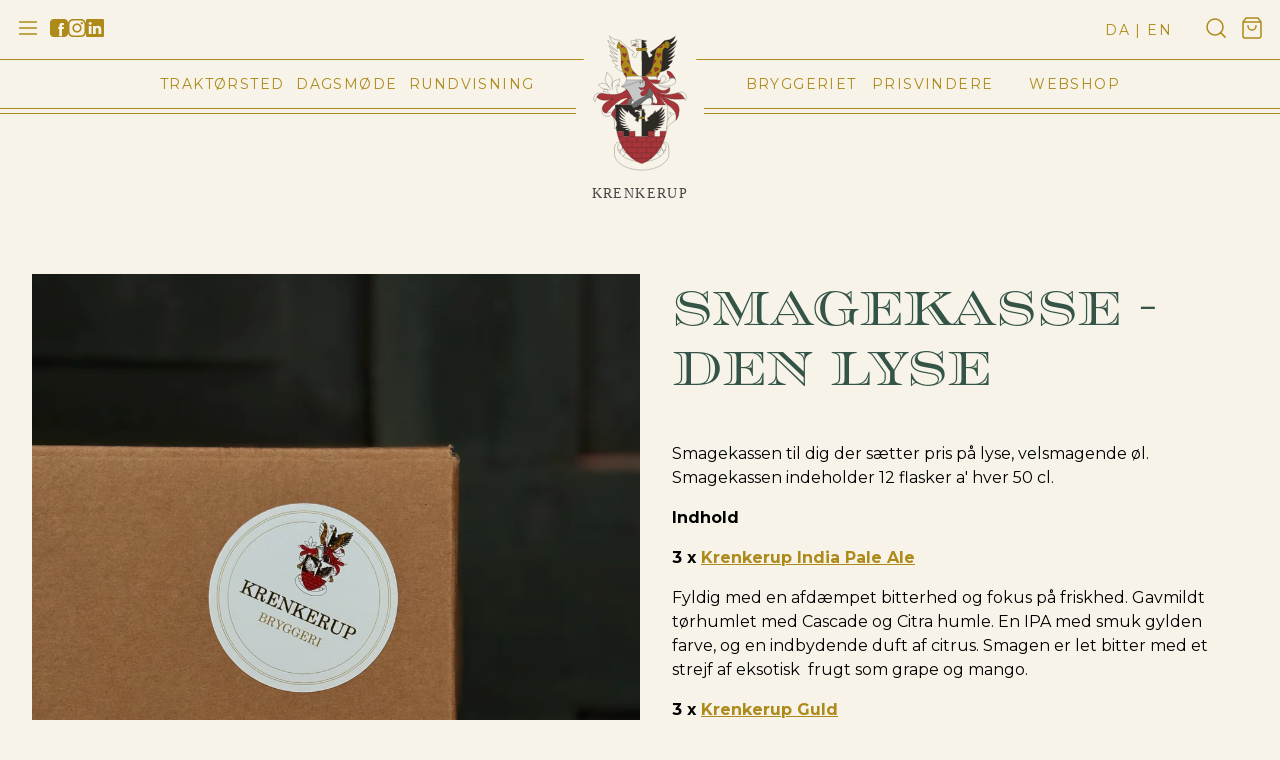

--- FILE ---
content_type: text/html; charset=utf-8
request_url: https://krenkerupbryggeri.dk/products/smagekasse-den-lyse
body_size: 79981
content:
<!doctype html>
<html lang="da">
	<head>
		<meta charset="utf-8" />
		<meta name="description" content="Smagekassen til dig der sætter pris på lyse, velsmagende øl. Smagekassen indeholder 12 flasker a&#39; hver 50 cl. Indhold 3 x Krenkerup India Pale Ale Fyldig med en afdæmpet bitterhed og fokus på friskhed. Gavmildt tørhumlet med Cascade og Citra humle. En IPA med smuk gylden farve, og en indbydende duft af citrus. Smagen e" />
		<meta name="viewport" content="width=device-width, initial-scale=1.0" />
		<meta name="facebook-domain-verification" content="42t2odnro552hmwx4za15dh5ly1sbz" />
		<link rel="canonical" href="https://krenkerupbryggeri.dk/products/smagekasse-den-lyse" />
		<link rel="shortcut icon" href="//krenkerupbryggeri.dk/cdn/shop/t/2/assets/favicon.ico?v=177676253406949053571634888141" type="image/x-icon" />
		<title>Smagekasse - Den lyse &ndash; Krenkerup Bryggeri</title>
		<link href="//krenkerupbryggeri.dk/cdn/shop/t/2/assets/styles.css?v=182187147468100203361700487141" rel="stylesheet" type="text/css" media="all" />









		<script src="//ajax.googleapis.com/ajax/libs/jquery/1.9.1/jquery.min.js" type="text/javascript"></script>

<meta name="google-site-verification" content="S1KXb5gvsfwSOjYqPy7BHKD6BARgchkVLkwG26ET8fU">

<!-- Google Tag Manager -->
<script>(function(w,d,s,l,i){w[l]=w[l]||[];w[l].push({'gtm.start':
new Date().getTime(),event:'gtm.js'});var f=d.getElementsByTagName(s)[0],
j=d.createElement(s),dl=l!='dataLayer'?'&l='+l:'';j.async=true;j.src=
'https://www.googletagmanager.com/gtm.js?id='+i+dl;f.parentNode.insertBefore(j,f);
})(window,document,'script','dataLayer','GTM-57GNCQ38');</script>
<!-- End Google Tag Manager -->

		<!-- /snippets/social-meta-tags.liquid -->




<meta property="og:site_name" content="Krenkerup Bryggeri">
<meta property="og:url" content="https://krenkerupbryggeri.dk/products/smagekasse-den-lyse">
<meta property="og:title" content="Smagekasse - Den lyse">
<meta property="og:type" content="product">
<meta property="og:description" content="Smagekassen til dig der sætter pris på lyse, velsmagende øl. Smagekassen indeholder 12 flasker a&#39; hver 50 cl. Indhold 3 x Krenkerup India Pale Ale Fyldig med en afdæmpet bitterhed og fokus på friskhed. Gavmildt tørhumlet med Cascade og Citra humle. En IPA med smuk gylden farve, og en indbydende duft af citrus. Smagen e">

  <meta property="og:price:amount" content="440,00">
  <meta property="og:price:currency" content="DKK">

<meta property="og:image" content="http://krenkerupbryggeri.dk/cdn/shop/files/IMG_2748_1200x1200.heic?v=1767611976"><meta property="og:image" content="http://krenkerupbryggeri.dk/cdn/shop/products/smagekasse-12stk_84fcf0b2-bbf3-4713-b210-dcc73362239f_1200x1200.jpg?v=1767611976">
<meta property="og:image:secure_url" content="https://krenkerupbryggeri.dk/cdn/shop/files/IMG_2748_1200x1200.heic?v=1767611976"><meta property="og:image:secure_url" content="https://krenkerupbryggeri.dk/cdn/shop/products/smagekasse-12stk_84fcf0b2-bbf3-4713-b210-dcc73362239f_1200x1200.jpg?v=1767611976">


<meta name="twitter:card" content="summary_large_image">
<meta name="twitter:title" content="Smagekasse - Den lyse">
<meta name="twitter:description" content="Smagekassen til dig der sætter pris på lyse, velsmagende øl. Smagekassen indeholder 12 flasker a&#39; hver 50 cl. Indhold 3 x Krenkerup India Pale Ale Fyldig med en afdæmpet bitterhed og fokus på friskhed. Gavmildt tørhumlet med Cascade og Citra humle. En IPA med smuk gylden farve, og en indbydende duft af citrus. Smagen e">

		<script>window.performance && window.performance.mark && window.performance.mark('shopify.content_for_header.start');</script><meta name="facebook-domain-verification" content="v81oqn2u0wcuh8xql1gozk7gp3dvqd">
<meta id="shopify-digital-wallet" name="shopify-digital-wallet" content="/55027433711/digital_wallets/dialog">
<link rel="alternate" hreflang="x-default" href="https://krenkerupbryggeri.dk/products/smagekasse-den-lyse">
<link rel="alternate" hreflang="da" href="https://krenkerupbryggeri.dk/products/smagekasse-den-lyse">
<link rel="alternate" hreflang="en" href="https://krenkerupbryggeri.dk/en/products/smagekasse-den-lyse">
<link rel="alternate" type="application/json+oembed" href="https://krenkerupbryggeri.dk/products/smagekasse-den-lyse.oembed">
<script async="async" src="/checkouts/internal/preloads.js?locale=da-DK"></script>
<script id="shopify-features" type="application/json">{"accessToken":"3d3833161859274c9b3aebad2eb75802","betas":["rich-media-storefront-analytics"],"domain":"krenkerupbryggeri.dk","predictiveSearch":true,"shopId":55027433711,"locale":"da"}</script>
<script>var Shopify = Shopify || {};
Shopify.shop = "krenkerup.myshopify.com";
Shopify.locale = "da";
Shopify.currency = {"active":"DKK","rate":"1.0"};
Shopify.country = "DK";
Shopify.theme = {"name":"Krenkerup","id":120600592623,"schema_name":"Krenkerup","schema_version":"1.0.0","theme_store_id":null,"role":"main"};
Shopify.theme.handle = "null";
Shopify.theme.style = {"id":null,"handle":null};
Shopify.cdnHost = "krenkerupbryggeri.dk/cdn";
Shopify.routes = Shopify.routes || {};
Shopify.routes.root = "/";</script>
<script type="module">!function(o){(o.Shopify=o.Shopify||{}).modules=!0}(window);</script>
<script>!function(o){function n(){var o=[];function n(){o.push(Array.prototype.slice.apply(arguments))}return n.q=o,n}var t=o.Shopify=o.Shopify||{};t.loadFeatures=n(),t.autoloadFeatures=n()}(window);</script>
<script id="shop-js-analytics" type="application/json">{"pageType":"product"}</script>
<script defer="defer" async type="module" src="//krenkerupbryggeri.dk/cdn/shopifycloud/shop-js/modules/v2/client.init-shop-cart-sync_Boo8R5bA.da.esm.js"></script>
<script defer="defer" async type="module" src="//krenkerupbryggeri.dk/cdn/shopifycloud/shop-js/modules/v2/chunk.common_BxBg1k80.esm.js"></script>
<script type="module">
  await import("//krenkerupbryggeri.dk/cdn/shopifycloud/shop-js/modules/v2/client.init-shop-cart-sync_Boo8R5bA.da.esm.js");
await import("//krenkerupbryggeri.dk/cdn/shopifycloud/shop-js/modules/v2/chunk.common_BxBg1k80.esm.js");

  window.Shopify.SignInWithShop?.initShopCartSync?.({"fedCMEnabled":true,"windoidEnabled":true});

</script>
<script>(function() {
  var isLoaded = false;
  function asyncLoad() {
    if (isLoaded) return;
    isLoaded = true;
    var urls = ["https:\/\/chimpstatic.com\/mcjs-connected\/js\/users\/d0633bc870c4a914799ffc1ae\/efc5aa2ad3b385f9c790e2c67.js?shop=krenkerup.myshopify.com"];
    for (var i = 0; i < urls.length; i++) {
      var s = document.createElement('script');
      s.type = 'text/javascript';
      s.async = true;
      s.src = urls[i];
      var x = document.getElementsByTagName('script')[0];
      x.parentNode.insertBefore(s, x);
    }
  };
  if(window.attachEvent) {
    window.attachEvent('onload', asyncLoad);
  } else {
    window.addEventListener('load', asyncLoad, false);
  }
})();</script>
<script id="__st">var __st={"a":55027433711,"offset":3600,"reqid":"d00a2b68-8248-4487-accb-724dc4552790-1768414301","pageurl":"krenkerupbryggeri.dk\/products\/smagekasse-den-lyse","u":"d3550bc401fd","p":"product","rtyp":"product","rid":7971016442095};</script>
<script>window.ShopifyPaypalV4VisibilityTracking = true;</script>
<script id="captcha-bootstrap">!function(){'use strict';const t='contact',e='account',n='new_comment',o=[[t,t],['blogs',n],['comments',n],[t,'customer']],c=[[e,'customer_login'],[e,'guest_login'],[e,'recover_customer_password'],[e,'create_customer']],r=t=>t.map((([t,e])=>`form[action*='/${t}']:not([data-nocaptcha='true']) input[name='form_type'][value='${e}']`)).join(','),a=t=>()=>t?[...document.querySelectorAll(t)].map((t=>t.form)):[];function s(){const t=[...o],e=r(t);return a(e)}const i='password',u='form_key',d=['recaptcha-v3-token','g-recaptcha-response','h-captcha-response',i],f=()=>{try{return window.sessionStorage}catch{return}},m='__shopify_v',_=t=>t.elements[u];function p(t,e,n=!1){try{const o=window.sessionStorage,c=JSON.parse(o.getItem(e)),{data:r}=function(t){const{data:e,action:n}=t;return t[m]||n?{data:e,action:n}:{data:t,action:n}}(c);for(const[e,n]of Object.entries(r))t.elements[e]&&(t.elements[e].value=n);n&&o.removeItem(e)}catch(o){console.error('form repopulation failed',{error:o})}}const l='form_type',E='cptcha';function T(t){t.dataset[E]=!0}const w=window,h=w.document,L='Shopify',v='ce_forms',y='captcha';let A=!1;((t,e)=>{const n=(g='f06e6c50-85a8-45c8-87d0-21a2b65856fe',I='https://cdn.shopify.com/shopifycloud/storefront-forms-hcaptcha/ce_storefront_forms_captcha_hcaptcha.v1.5.2.iife.js',D={infoText:'Beskyttet af hCaptcha',privacyText:'Beskyttelse af persondata',termsText:'Vilkår'},(t,e,n)=>{const o=w[L][v],c=o.bindForm;if(c)return c(t,g,e,D).then(n);var r;o.q.push([[t,g,e,D],n]),r=I,A||(h.body.append(Object.assign(h.createElement('script'),{id:'captcha-provider',async:!0,src:r})),A=!0)});var g,I,D;w[L]=w[L]||{},w[L][v]=w[L][v]||{},w[L][v].q=[],w[L][y]=w[L][y]||{},w[L][y].protect=function(t,e){n(t,void 0,e),T(t)},Object.freeze(w[L][y]),function(t,e,n,w,h,L){const[v,y,A,g]=function(t,e,n){const i=e?o:[],u=t?c:[],d=[...i,...u],f=r(d),m=r(i),_=r(d.filter((([t,e])=>n.includes(e))));return[a(f),a(m),a(_),s()]}(w,h,L),I=t=>{const e=t.target;return e instanceof HTMLFormElement?e:e&&e.form},D=t=>v().includes(t);t.addEventListener('submit',(t=>{const e=I(t);if(!e)return;const n=D(e)&&!e.dataset.hcaptchaBound&&!e.dataset.recaptchaBound,o=_(e),c=g().includes(e)&&(!o||!o.value);(n||c)&&t.preventDefault(),c&&!n&&(function(t){try{if(!f())return;!function(t){const e=f();if(!e)return;const n=_(t);if(!n)return;const o=n.value;o&&e.removeItem(o)}(t);const e=Array.from(Array(32),(()=>Math.random().toString(36)[2])).join('');!function(t,e){_(t)||t.append(Object.assign(document.createElement('input'),{type:'hidden',name:u})),t.elements[u].value=e}(t,e),function(t,e){const n=f();if(!n)return;const o=[...t.querySelectorAll(`input[type='${i}']`)].map((({name:t})=>t)),c=[...d,...o],r={};for(const[a,s]of new FormData(t).entries())c.includes(a)||(r[a]=s);n.setItem(e,JSON.stringify({[m]:1,action:t.action,data:r}))}(t,e)}catch(e){console.error('failed to persist form',e)}}(e),e.submit())}));const S=(t,e)=>{t&&!t.dataset[E]&&(n(t,e.some((e=>e===t))),T(t))};for(const o of['focusin','change'])t.addEventListener(o,(t=>{const e=I(t);D(e)&&S(e,y())}));const B=e.get('form_key'),M=e.get(l),P=B&&M;t.addEventListener('DOMContentLoaded',(()=>{const t=y();if(P)for(const e of t)e.elements[l].value===M&&p(e,B);[...new Set([...A(),...v().filter((t=>'true'===t.dataset.shopifyCaptcha))])].forEach((e=>S(e,t)))}))}(h,new URLSearchParams(w.location.search),n,t,e,['guest_login'])})(!0,!0)}();</script>
<script integrity="sha256-4kQ18oKyAcykRKYeNunJcIwy7WH5gtpwJnB7kiuLZ1E=" data-source-attribution="shopify.loadfeatures" defer="defer" src="//krenkerupbryggeri.dk/cdn/shopifycloud/storefront/assets/storefront/load_feature-a0a9edcb.js" crossorigin="anonymous"></script>
<script data-source-attribution="shopify.dynamic_checkout.dynamic.init">var Shopify=Shopify||{};Shopify.PaymentButton=Shopify.PaymentButton||{isStorefrontPortableWallets:!0,init:function(){window.Shopify.PaymentButton.init=function(){};var t=document.createElement("script");t.src="https://krenkerupbryggeri.dk/cdn/shopifycloud/portable-wallets/latest/portable-wallets.da.js",t.type="module",document.head.appendChild(t)}};
</script>
<script data-source-attribution="shopify.dynamic_checkout.buyer_consent">
  function portableWalletsHideBuyerConsent(e){var t=document.getElementById("shopify-buyer-consent"),n=document.getElementById("shopify-subscription-policy-button");t&&n&&(t.classList.add("hidden"),t.setAttribute("aria-hidden","true"),n.removeEventListener("click",e))}function portableWalletsShowBuyerConsent(e){var t=document.getElementById("shopify-buyer-consent"),n=document.getElementById("shopify-subscription-policy-button");t&&n&&(t.classList.remove("hidden"),t.removeAttribute("aria-hidden"),n.addEventListener("click",e))}window.Shopify?.PaymentButton&&(window.Shopify.PaymentButton.hideBuyerConsent=portableWalletsHideBuyerConsent,window.Shopify.PaymentButton.showBuyerConsent=portableWalletsShowBuyerConsent);
</script>
<script data-source-attribution="shopify.dynamic_checkout.cart.bootstrap">document.addEventListener("DOMContentLoaded",(function(){function t(){return document.querySelector("shopify-accelerated-checkout-cart, shopify-accelerated-checkout")}if(t())Shopify.PaymentButton.init();else{new MutationObserver((function(e,n){t()&&(Shopify.PaymentButton.init(),n.disconnect())})).observe(document.body,{childList:!0,subtree:!0})}}));
</script>
<script id='scb4127' type='text/javascript' async='' src='https://krenkerupbryggeri.dk/cdn/shopifycloud/privacy-banner/storefront-banner.js'></script>
<script>window.performance && window.performance.mark && window.performance.mark('shopify.content_for_header.end');</script>

		 <!-- iOS -->
		 <meta name="apple-mobile-web-app-title" content="Krenkerup">
		 <!-- <link rel="apple-touch-icon" src="//krenkerupbryggeri.dk/cdn/shop/t/2/assets/apple-touch-icon.png?v=43948309640493786471636364374"> -->
		 <link rel="apple-touch-icon" href="https://cdn.shopify.com/s/files/1/0550/2743/3711/files/apple-touch-icon_FZi2tQDq29p.png?v=1706005746">

  		 <!-- Web Fonts -->
		 <link rel="preconnect" href="https://fonts.googleapis.com">
		 <link rel="preconnect" href="https://fonts.gstatic.com" crossorigin>
		 <link rel="stylesheet" href="https://fonts.googleapis.com/css2?family=Montserrat:ital,wght@0,300;0,400;0,700;1,300;1,400;1,700&display=swap">
		 <link rel="stylesheet" href="https://use.typekit.net/dvf2xhb.css">

		  <!-- Animations -->
		  <link rel="stylesheet" href="//krenkerupbryggeri.dk/cdn/shop/t/2/assets/aos.css?v=18405724247652668961633013014">
  		  <link rel="stylesheet" href="//krenkerupbryggeri.dk/cdn/shop/t/2/assets/animate.min.css?v=117445339244174673761633013013">

		  <!-- Swiper.js -->
		  <link rel="stylesheet" href="//krenkerupbryggeri.dk/cdn/shop/t/2/assets/swiper-bundle.min.css?v=167852470707677401941633013016">
	<!-- BEGIN app block: shopify://apps/klaviyo-email-marketing-sms/blocks/klaviyo-onsite-embed/2632fe16-c075-4321-a88b-50b567f42507 -->












  <script async src="https://static.klaviyo.com/onsite/js/UXFrsK/klaviyo.js?company_id=UXFrsK"></script>
  <script>!function(){if(!window.klaviyo){window._klOnsite=window._klOnsite||[];try{window.klaviyo=new Proxy({},{get:function(n,i){return"push"===i?function(){var n;(n=window._klOnsite).push.apply(n,arguments)}:function(){for(var n=arguments.length,o=new Array(n),w=0;w<n;w++)o[w]=arguments[w];var t="function"==typeof o[o.length-1]?o.pop():void 0,e=new Promise((function(n){window._klOnsite.push([i].concat(o,[function(i){t&&t(i),n(i)}]))}));return e}}})}catch(n){window.klaviyo=window.klaviyo||[],window.klaviyo.push=function(){var n;(n=window._klOnsite).push.apply(n,arguments)}}}}();</script>

  
    <script id="viewed_product">
      if (item == null) {
        var _learnq = _learnq || [];

        var MetafieldReviews = null
        var MetafieldYotpoRating = null
        var MetafieldYotpoCount = null
        var MetafieldLooxRating = null
        var MetafieldLooxCount = null
        var okendoProduct = null
        var okendoProductReviewCount = null
        var okendoProductReviewAverageValue = null
        try {
          // The following fields are used for Customer Hub recently viewed in order to add reviews.
          // This information is not part of __kla_viewed. Instead, it is part of __kla_viewed_reviewed_items
          MetafieldReviews = {};
          MetafieldYotpoRating = null
          MetafieldYotpoCount = null
          MetafieldLooxRating = null
          MetafieldLooxCount = null

          okendoProduct = null
          // If the okendo metafield is not legacy, it will error, which then requires the new json formatted data
          if (okendoProduct && 'error' in okendoProduct) {
            okendoProduct = null
          }
          okendoProductReviewCount = okendoProduct ? okendoProduct.reviewCount : null
          okendoProductReviewAverageValue = okendoProduct ? okendoProduct.reviewAverageValue : null
        } catch (error) {
          console.error('Error in Klaviyo onsite reviews tracking:', error);
        }

        var item = {
          Name: "Smagekasse - Den lyse",
          ProductID: 7971016442095,
          Categories: ["Smagekasser"],
          ImageURL: "https://krenkerupbryggeri.dk/cdn/shop/files/IMG_2748_grande.heic?v=1767611976",
          URL: "https://krenkerupbryggeri.dk/products/smagekasse-den-lyse",
          Brand: "Krenkerup Bryggeri",
          Price: "440,00 DKK",
          Value: "440,00",
          CompareAtPrice: "0,00 DKK"
        };
        _learnq.push(['track', 'Viewed Product', item]);
        _learnq.push(['trackViewedItem', {
          Title: item.Name,
          ItemId: item.ProductID,
          Categories: item.Categories,
          ImageUrl: item.ImageURL,
          Url: item.URL,
          Metadata: {
            Brand: item.Brand,
            Price: item.Price,
            Value: item.Value,
            CompareAtPrice: item.CompareAtPrice
          },
          metafields:{
            reviews: MetafieldReviews,
            yotpo:{
              rating: MetafieldYotpoRating,
              count: MetafieldYotpoCount,
            },
            loox:{
              rating: MetafieldLooxRating,
              count: MetafieldLooxCount,
            },
            okendo: {
              rating: okendoProductReviewAverageValue,
              count: okendoProductReviewCount,
            }
          }
        }]);
      }
    </script>
  




  <script>
    window.klaviyoReviewsProductDesignMode = false
  </script>







<!-- END app block --><!-- BEGIN app block: shopify://apps/mitid-verification/blocks/app/88c792c0-f4a2-4243-b060-66cb520fc2ac -->
  <!-- BEGIN app snippet: mitid-app --><script>
  window.elsmitid = {
    settings: {"tag16":"16+","tag18":"18+","tagNotVerify":"age_not_verification","showCheckbox":false,"invertMode":true,"shopId":"6909c50957f54194c10efa64","domain":"krenkerup.myshopify.com","apiHost":"https://sh.bewise.dk","mitIdToken":"82c1ec1d-39a3-4fa3-b0c2-d3fac88e2a62","mitIdName":"krenkerup","checkoutBtnSelector":"[name=\"checkout\"]","termsAndConditionsCheckboxSelector":"","invalidVerificationMessage":"Verifikationsprocessen mislykkedes","checkoutErrorMessage":"Et eller flere produkter i din kurv har aldersbegrænsning","isPaid":true},
    
    cart: {
      items: []
    },
  }
</script>
<!-- END app snippet -->
  <!-- BEGIN app snippet: mitid-app-cart --><!-- END app snippet -->
  <script defer src="https://cdn.shopify.com/extensions/019ac63d-66af-75ae-848d-5dcaac802712/storefront-28/assets/mitid-app.js"></script>




<!-- END app block --><link href="https://cdn.shopify.com/extensions/019ac63d-66af-75ae-848d-5dcaac802712/storefront-28/assets/mitid-app.css" rel="stylesheet" type="text/css" media="all">
<link href="https://monorail-edge.shopifysvc.com" rel="dns-prefetch">
<script>(function(){if ("sendBeacon" in navigator && "performance" in window) {try {var session_token_from_headers = performance.getEntriesByType('navigation')[0].serverTiming.find(x => x.name == '_s').description;} catch {var session_token_from_headers = undefined;}var session_cookie_matches = document.cookie.match(/_shopify_s=([^;]*)/);var session_token_from_cookie = session_cookie_matches && session_cookie_matches.length === 2 ? session_cookie_matches[1] : "";var session_token = session_token_from_headers || session_token_from_cookie || "";function handle_abandonment_event(e) {var entries = performance.getEntries().filter(function(entry) {return /monorail-edge.shopifysvc.com/.test(entry.name);});if (!window.abandonment_tracked && entries.length === 0) {window.abandonment_tracked = true;var currentMs = Date.now();var navigation_start = performance.timing.navigationStart;var payload = {shop_id: 55027433711,url: window.location.href,navigation_start,duration: currentMs - navigation_start,session_token,page_type: "product"};window.navigator.sendBeacon("https://monorail-edge.shopifysvc.com/v1/produce", JSON.stringify({schema_id: "online_store_buyer_site_abandonment/1.1",payload: payload,metadata: {event_created_at_ms: currentMs,event_sent_at_ms: currentMs}}));}}window.addEventListener('pagehide', handle_abandonment_event);}}());</script>
<script id="web-pixels-manager-setup">(function e(e,d,r,n,o){if(void 0===o&&(o={}),!Boolean(null===(a=null===(i=window.Shopify)||void 0===i?void 0:i.analytics)||void 0===a?void 0:a.replayQueue)){var i,a;window.Shopify=window.Shopify||{};var t=window.Shopify;t.analytics=t.analytics||{};var s=t.analytics;s.replayQueue=[],s.publish=function(e,d,r){return s.replayQueue.push([e,d,r]),!0};try{self.performance.mark("wpm:start")}catch(e){}var l=function(){var e={modern:/Edge?\/(1{2}[4-9]|1[2-9]\d|[2-9]\d{2}|\d{4,})\.\d+(\.\d+|)|Firefox\/(1{2}[4-9]|1[2-9]\d|[2-9]\d{2}|\d{4,})\.\d+(\.\d+|)|Chrom(ium|e)\/(9{2}|\d{3,})\.\d+(\.\d+|)|(Maci|X1{2}).+ Version\/(15\.\d+|(1[6-9]|[2-9]\d|\d{3,})\.\d+)([,.]\d+|)( \(\w+\)|)( Mobile\/\w+|) Safari\/|Chrome.+OPR\/(9{2}|\d{3,})\.\d+\.\d+|(CPU[ +]OS|iPhone[ +]OS|CPU[ +]iPhone|CPU IPhone OS|CPU iPad OS)[ +]+(15[._]\d+|(1[6-9]|[2-9]\d|\d{3,})[._]\d+)([._]\d+|)|Android:?[ /-](13[3-9]|1[4-9]\d|[2-9]\d{2}|\d{4,})(\.\d+|)(\.\d+|)|Android.+Firefox\/(13[5-9]|1[4-9]\d|[2-9]\d{2}|\d{4,})\.\d+(\.\d+|)|Android.+Chrom(ium|e)\/(13[3-9]|1[4-9]\d|[2-9]\d{2}|\d{4,})\.\d+(\.\d+|)|SamsungBrowser\/([2-9]\d|\d{3,})\.\d+/,legacy:/Edge?\/(1[6-9]|[2-9]\d|\d{3,})\.\d+(\.\d+|)|Firefox\/(5[4-9]|[6-9]\d|\d{3,})\.\d+(\.\d+|)|Chrom(ium|e)\/(5[1-9]|[6-9]\d|\d{3,})\.\d+(\.\d+|)([\d.]+$|.*Safari\/(?![\d.]+ Edge\/[\d.]+$))|(Maci|X1{2}).+ Version\/(10\.\d+|(1[1-9]|[2-9]\d|\d{3,})\.\d+)([,.]\d+|)( \(\w+\)|)( Mobile\/\w+|) Safari\/|Chrome.+OPR\/(3[89]|[4-9]\d|\d{3,})\.\d+\.\d+|(CPU[ +]OS|iPhone[ +]OS|CPU[ +]iPhone|CPU IPhone OS|CPU iPad OS)[ +]+(10[._]\d+|(1[1-9]|[2-9]\d|\d{3,})[._]\d+)([._]\d+|)|Android:?[ /-](13[3-9]|1[4-9]\d|[2-9]\d{2}|\d{4,})(\.\d+|)(\.\d+|)|Mobile Safari.+OPR\/([89]\d|\d{3,})\.\d+\.\d+|Android.+Firefox\/(13[5-9]|1[4-9]\d|[2-9]\d{2}|\d{4,})\.\d+(\.\d+|)|Android.+Chrom(ium|e)\/(13[3-9]|1[4-9]\d|[2-9]\d{2}|\d{4,})\.\d+(\.\d+|)|Android.+(UC? ?Browser|UCWEB|U3)[ /]?(15\.([5-9]|\d{2,})|(1[6-9]|[2-9]\d|\d{3,})\.\d+)\.\d+|SamsungBrowser\/(5\.\d+|([6-9]|\d{2,})\.\d+)|Android.+MQ{2}Browser\/(14(\.(9|\d{2,})|)|(1[5-9]|[2-9]\d|\d{3,})(\.\d+|))(\.\d+|)|K[Aa][Ii]OS\/(3\.\d+|([4-9]|\d{2,})\.\d+)(\.\d+|)/},d=e.modern,r=e.legacy,n=navigator.userAgent;return n.match(d)?"modern":n.match(r)?"legacy":"unknown"}(),u="modern"===l?"modern":"legacy",c=(null!=n?n:{modern:"",legacy:""})[u],f=function(e){return[e.baseUrl,"/wpm","/b",e.hashVersion,"modern"===e.buildTarget?"m":"l",".js"].join("")}({baseUrl:d,hashVersion:r,buildTarget:u}),m=function(e){var d=e.version,r=e.bundleTarget,n=e.surface,o=e.pageUrl,i=e.monorailEndpoint;return{emit:function(e){var a=e.status,t=e.errorMsg,s=(new Date).getTime(),l=JSON.stringify({metadata:{event_sent_at_ms:s},events:[{schema_id:"web_pixels_manager_load/3.1",payload:{version:d,bundle_target:r,page_url:o,status:a,surface:n,error_msg:t},metadata:{event_created_at_ms:s}}]});if(!i)return console&&console.warn&&console.warn("[Web Pixels Manager] No Monorail endpoint provided, skipping logging."),!1;try{return self.navigator.sendBeacon.bind(self.navigator)(i,l)}catch(e){}var u=new XMLHttpRequest;try{return u.open("POST",i,!0),u.setRequestHeader("Content-Type","text/plain"),u.send(l),!0}catch(e){return console&&console.warn&&console.warn("[Web Pixels Manager] Got an unhandled error while logging to Monorail."),!1}}}}({version:r,bundleTarget:l,surface:e.surface,pageUrl:self.location.href,monorailEndpoint:e.monorailEndpoint});try{o.browserTarget=l,function(e){var d=e.src,r=e.async,n=void 0===r||r,o=e.onload,i=e.onerror,a=e.sri,t=e.scriptDataAttributes,s=void 0===t?{}:t,l=document.createElement("script"),u=document.querySelector("head"),c=document.querySelector("body");if(l.async=n,l.src=d,a&&(l.integrity=a,l.crossOrigin="anonymous"),s)for(var f in s)if(Object.prototype.hasOwnProperty.call(s,f))try{l.dataset[f]=s[f]}catch(e){}if(o&&l.addEventListener("load",o),i&&l.addEventListener("error",i),u)u.appendChild(l);else{if(!c)throw new Error("Did not find a head or body element to append the script");c.appendChild(l)}}({src:f,async:!0,onload:function(){if(!function(){var e,d;return Boolean(null===(d=null===(e=window.Shopify)||void 0===e?void 0:e.analytics)||void 0===d?void 0:d.initialized)}()){var d=window.webPixelsManager.init(e)||void 0;if(d){var r=window.Shopify.analytics;r.replayQueue.forEach((function(e){var r=e[0],n=e[1],o=e[2];d.publishCustomEvent(r,n,o)})),r.replayQueue=[],r.publish=d.publishCustomEvent,r.visitor=d.visitor,r.initialized=!0}}},onerror:function(){return m.emit({status:"failed",errorMsg:"".concat(f," has failed to load")})},sri:function(e){var d=/^sha384-[A-Za-z0-9+/=]+$/;return"string"==typeof e&&d.test(e)}(c)?c:"",scriptDataAttributes:o}),m.emit({status:"loading"})}catch(e){m.emit({status:"failed",errorMsg:(null==e?void 0:e.message)||"Unknown error"})}}})({shopId: 55027433711,storefrontBaseUrl: "https://krenkerupbryggeri.dk",extensionsBaseUrl: "https://extensions.shopifycdn.com/cdn/shopifycloud/web-pixels-manager",monorailEndpoint: "https://monorail-edge.shopifysvc.com/unstable/produce_batch",surface: "storefront-renderer",enabledBetaFlags: ["2dca8a86","a0d5f9d2"],webPixelsConfigList: [{"id":"3698622794","configuration":"{\"accountID\":\"UXFrsK\",\"webPixelConfig\":\"eyJlbmFibGVBZGRlZFRvQ2FydEV2ZW50cyI6IHRydWV9\"}","eventPayloadVersion":"v1","runtimeContext":"STRICT","scriptVersion":"524f6c1ee37bacdca7657a665bdca589","type":"APP","apiClientId":123074,"privacyPurposes":["ANALYTICS","MARKETING"],"dataSharingAdjustments":{"protectedCustomerApprovalScopes":["read_customer_address","read_customer_email","read_customer_name","read_customer_personal_data","read_customer_phone"]}},{"id":"897712458","configuration":"{\"config\":\"{\\\"pixel_id\\\":\\\"G-495ZCK7XN2\\\",\\\"gtag_events\\\":[{\\\"type\\\":\\\"purchase\\\",\\\"action_label\\\":\\\"G-495ZCK7XN2\\\"},{\\\"type\\\":\\\"page_view\\\",\\\"action_label\\\":\\\"G-495ZCK7XN2\\\"},{\\\"type\\\":\\\"view_item\\\",\\\"action_label\\\":\\\"G-495ZCK7XN2\\\"},{\\\"type\\\":\\\"search\\\",\\\"action_label\\\":\\\"G-495ZCK7XN2\\\"},{\\\"type\\\":\\\"add_to_cart\\\",\\\"action_label\\\":\\\"G-495ZCK7XN2\\\"},{\\\"type\\\":\\\"begin_checkout\\\",\\\"action_label\\\":\\\"G-495ZCK7XN2\\\"},{\\\"type\\\":\\\"add_payment_info\\\",\\\"action_label\\\":\\\"G-495ZCK7XN2\\\"}],\\\"enable_monitoring_mode\\\":false}\"}","eventPayloadVersion":"v1","runtimeContext":"OPEN","scriptVersion":"b2a88bafab3e21179ed38636efcd8a93","type":"APP","apiClientId":1780363,"privacyPurposes":[],"dataSharingAdjustments":{"protectedCustomerApprovalScopes":["read_customer_address","read_customer_email","read_customer_name","read_customer_personal_data","read_customer_phone"]}},{"id":"425787722","configuration":"{\"pixel_id\":\"204208718208988\",\"pixel_type\":\"facebook_pixel\",\"metaapp_system_user_token\":\"-\"}","eventPayloadVersion":"v1","runtimeContext":"OPEN","scriptVersion":"ca16bc87fe92b6042fbaa3acc2fbdaa6","type":"APP","apiClientId":2329312,"privacyPurposes":["ANALYTICS","MARKETING","SALE_OF_DATA"],"dataSharingAdjustments":{"protectedCustomerApprovalScopes":["read_customer_address","read_customer_email","read_customer_name","read_customer_personal_data","read_customer_phone"]}},{"id":"shopify-app-pixel","configuration":"{}","eventPayloadVersion":"v1","runtimeContext":"STRICT","scriptVersion":"0450","apiClientId":"shopify-pixel","type":"APP","privacyPurposes":["ANALYTICS","MARKETING"]},{"id":"shopify-custom-pixel","eventPayloadVersion":"v1","runtimeContext":"LAX","scriptVersion":"0450","apiClientId":"shopify-pixel","type":"CUSTOM","privacyPurposes":["ANALYTICS","MARKETING"]}],isMerchantRequest: false,initData: {"shop":{"name":"Krenkerup Bryggeri","paymentSettings":{"currencyCode":"DKK"},"myshopifyDomain":"krenkerup.myshopify.com","countryCode":"DK","storefrontUrl":"https:\/\/krenkerupbryggeri.dk"},"customer":null,"cart":null,"checkout":null,"productVariants":[{"price":{"amount":440.0,"currencyCode":"DKK"},"product":{"title":"Smagekasse - Den lyse","vendor":"Krenkerup Bryggeri","id":"7971016442095","untranslatedTitle":"Smagekasse - Den lyse","url":"\/products\/smagekasse-den-lyse","type":""},"id":"43702047342831","image":{"src":"\/\/krenkerupbryggeri.dk\/cdn\/shop\/files\/IMG_2748.heic?v=1767611976"},"sku":"Smagekasse_lys","title":"Default Title","untranslatedTitle":"Default Title"}],"purchasingCompany":null},},"https://krenkerupbryggeri.dk/cdn","7cecd0b6w90c54c6cpe92089d5m57a67346",{"modern":"","legacy":""},{"shopId":"55027433711","storefrontBaseUrl":"https:\/\/krenkerupbryggeri.dk","extensionBaseUrl":"https:\/\/extensions.shopifycdn.com\/cdn\/shopifycloud\/web-pixels-manager","surface":"storefront-renderer","enabledBetaFlags":"[\"2dca8a86\", \"a0d5f9d2\"]","isMerchantRequest":"false","hashVersion":"7cecd0b6w90c54c6cpe92089d5m57a67346","publish":"custom","events":"[[\"page_viewed\",{}],[\"product_viewed\",{\"productVariant\":{\"price\":{\"amount\":440.0,\"currencyCode\":\"DKK\"},\"product\":{\"title\":\"Smagekasse - Den lyse\",\"vendor\":\"Krenkerup Bryggeri\",\"id\":\"7971016442095\",\"untranslatedTitle\":\"Smagekasse - Den lyse\",\"url\":\"\/products\/smagekasse-den-lyse\",\"type\":\"\"},\"id\":\"43702047342831\",\"image\":{\"src\":\"\/\/krenkerupbryggeri.dk\/cdn\/shop\/files\/IMG_2748.heic?v=1767611976\"},\"sku\":\"Smagekasse_lys\",\"title\":\"Default Title\",\"untranslatedTitle\":\"Default Title\"}}]]"});</script><script>
  window.ShopifyAnalytics = window.ShopifyAnalytics || {};
  window.ShopifyAnalytics.meta = window.ShopifyAnalytics.meta || {};
  window.ShopifyAnalytics.meta.currency = 'DKK';
  var meta = {"product":{"id":7971016442095,"gid":"gid:\/\/shopify\/Product\/7971016442095","vendor":"Krenkerup Bryggeri","type":"","handle":"smagekasse-den-lyse","variants":[{"id":43702047342831,"price":44000,"name":"Smagekasse - Den lyse","public_title":null,"sku":"Smagekasse_lys"}],"remote":false},"page":{"pageType":"product","resourceType":"product","resourceId":7971016442095,"requestId":"d00a2b68-8248-4487-accb-724dc4552790-1768414301"}};
  for (var attr in meta) {
    window.ShopifyAnalytics.meta[attr] = meta[attr];
  }
</script>
<script class="analytics">
  (function () {
    var customDocumentWrite = function(content) {
      var jquery = null;

      if (window.jQuery) {
        jquery = window.jQuery;
      } else if (window.Checkout && window.Checkout.$) {
        jquery = window.Checkout.$;
      }

      if (jquery) {
        jquery('body').append(content);
      }
    };

    var hasLoggedConversion = function(token) {
      if (token) {
        return document.cookie.indexOf('loggedConversion=' + token) !== -1;
      }
      return false;
    }

    var setCookieIfConversion = function(token) {
      if (token) {
        var twoMonthsFromNow = new Date(Date.now());
        twoMonthsFromNow.setMonth(twoMonthsFromNow.getMonth() + 2);

        document.cookie = 'loggedConversion=' + token + '; expires=' + twoMonthsFromNow;
      }
    }

    var trekkie = window.ShopifyAnalytics.lib = window.trekkie = window.trekkie || [];
    if (trekkie.integrations) {
      return;
    }
    trekkie.methods = [
      'identify',
      'page',
      'ready',
      'track',
      'trackForm',
      'trackLink'
    ];
    trekkie.factory = function(method) {
      return function() {
        var args = Array.prototype.slice.call(arguments);
        args.unshift(method);
        trekkie.push(args);
        return trekkie;
      };
    };
    for (var i = 0; i < trekkie.methods.length; i++) {
      var key = trekkie.methods[i];
      trekkie[key] = trekkie.factory(key);
    }
    trekkie.load = function(config) {
      trekkie.config = config || {};
      trekkie.config.initialDocumentCookie = document.cookie;
      var first = document.getElementsByTagName('script')[0];
      var script = document.createElement('script');
      script.type = 'text/javascript';
      script.onerror = function(e) {
        var scriptFallback = document.createElement('script');
        scriptFallback.type = 'text/javascript';
        scriptFallback.onerror = function(error) {
                var Monorail = {
      produce: function produce(monorailDomain, schemaId, payload) {
        var currentMs = new Date().getTime();
        var event = {
          schema_id: schemaId,
          payload: payload,
          metadata: {
            event_created_at_ms: currentMs,
            event_sent_at_ms: currentMs
          }
        };
        return Monorail.sendRequest("https://" + monorailDomain + "/v1/produce", JSON.stringify(event));
      },
      sendRequest: function sendRequest(endpointUrl, payload) {
        // Try the sendBeacon API
        if (window && window.navigator && typeof window.navigator.sendBeacon === 'function' && typeof window.Blob === 'function' && !Monorail.isIos12()) {
          var blobData = new window.Blob([payload], {
            type: 'text/plain'
          });

          if (window.navigator.sendBeacon(endpointUrl, blobData)) {
            return true;
          } // sendBeacon was not successful

        } // XHR beacon

        var xhr = new XMLHttpRequest();

        try {
          xhr.open('POST', endpointUrl);
          xhr.setRequestHeader('Content-Type', 'text/plain');
          xhr.send(payload);
        } catch (e) {
          console.log(e);
        }

        return false;
      },
      isIos12: function isIos12() {
        return window.navigator.userAgent.lastIndexOf('iPhone; CPU iPhone OS 12_') !== -1 || window.navigator.userAgent.lastIndexOf('iPad; CPU OS 12_') !== -1;
      }
    };
    Monorail.produce('monorail-edge.shopifysvc.com',
      'trekkie_storefront_load_errors/1.1',
      {shop_id: 55027433711,
      theme_id: 120600592623,
      app_name: "storefront",
      context_url: window.location.href,
      source_url: "//krenkerupbryggeri.dk/cdn/s/trekkie.storefront.55c6279c31a6628627b2ba1c5ff367020da294e2.min.js"});

        };
        scriptFallback.async = true;
        scriptFallback.src = '//krenkerupbryggeri.dk/cdn/s/trekkie.storefront.55c6279c31a6628627b2ba1c5ff367020da294e2.min.js';
        first.parentNode.insertBefore(scriptFallback, first);
      };
      script.async = true;
      script.src = '//krenkerupbryggeri.dk/cdn/s/trekkie.storefront.55c6279c31a6628627b2ba1c5ff367020da294e2.min.js';
      first.parentNode.insertBefore(script, first);
    };
    trekkie.load(
      {"Trekkie":{"appName":"storefront","development":false,"defaultAttributes":{"shopId":55027433711,"isMerchantRequest":null,"themeId":120600592623,"themeCityHash":"1138602651563378518","contentLanguage":"da","currency":"DKK","eventMetadataId":"ad25ee30-3154-4ee4-b47d-11c2d5b2ea53"},"isServerSideCookieWritingEnabled":true,"monorailRegion":"shop_domain","enabledBetaFlags":["65f19447"]},"Session Attribution":{},"S2S":{"facebookCapiEnabled":true,"source":"trekkie-storefront-renderer","apiClientId":580111}}
    );

    var loaded = false;
    trekkie.ready(function() {
      if (loaded) return;
      loaded = true;

      window.ShopifyAnalytics.lib = window.trekkie;

      var originalDocumentWrite = document.write;
      document.write = customDocumentWrite;
      try { window.ShopifyAnalytics.merchantGoogleAnalytics.call(this); } catch(error) {};
      document.write = originalDocumentWrite;

      window.ShopifyAnalytics.lib.page(null,{"pageType":"product","resourceType":"product","resourceId":7971016442095,"requestId":"d00a2b68-8248-4487-accb-724dc4552790-1768414301","shopifyEmitted":true});

      var match = window.location.pathname.match(/checkouts\/(.+)\/(thank_you|post_purchase)/)
      var token = match? match[1]: undefined;
      if (!hasLoggedConversion(token)) {
        setCookieIfConversion(token);
        window.ShopifyAnalytics.lib.track("Viewed Product",{"currency":"DKK","variantId":43702047342831,"productId":7971016442095,"productGid":"gid:\/\/shopify\/Product\/7971016442095","name":"Smagekasse - Den lyse","price":"440.00","sku":"Smagekasse_lys","brand":"Krenkerup Bryggeri","variant":null,"category":"","nonInteraction":true,"remote":false},undefined,undefined,{"shopifyEmitted":true});
      window.ShopifyAnalytics.lib.track("monorail:\/\/trekkie_storefront_viewed_product\/1.1",{"currency":"DKK","variantId":43702047342831,"productId":7971016442095,"productGid":"gid:\/\/shopify\/Product\/7971016442095","name":"Smagekasse - Den lyse","price":"440.00","sku":"Smagekasse_lys","brand":"Krenkerup Bryggeri","variant":null,"category":"","nonInteraction":true,"remote":false,"referer":"https:\/\/krenkerupbryggeri.dk\/products\/smagekasse-den-lyse"});
      }
    });


        var eventsListenerScript = document.createElement('script');
        eventsListenerScript.async = true;
        eventsListenerScript.src = "//krenkerupbryggeri.dk/cdn/shopifycloud/storefront/assets/shop_events_listener-3da45d37.js";
        document.getElementsByTagName('head')[0].appendChild(eventsListenerScript);

})();</script>
  <script>
  if (!window.ga || (window.ga && typeof window.ga !== 'function')) {
    window.ga = function ga() {
      (window.ga.q = window.ga.q || []).push(arguments);
      if (window.Shopify && window.Shopify.analytics && typeof window.Shopify.analytics.publish === 'function') {
        window.Shopify.analytics.publish("ga_stub_called", {}, {sendTo: "google_osp_migration"});
      }
      console.error("Shopify's Google Analytics stub called with:", Array.from(arguments), "\nSee https://help.shopify.com/manual/promoting-marketing/pixels/pixel-migration#google for more information.");
    };
    if (window.Shopify && window.Shopify.analytics && typeof window.Shopify.analytics.publish === 'function') {
      window.Shopify.analytics.publish("ga_stub_initialized", {}, {sendTo: "google_osp_migration"});
    }
  }
</script>
<script
  defer
  src="https://krenkerupbryggeri.dk/cdn/shopifycloud/perf-kit/shopify-perf-kit-3.0.3.min.js"
  data-application="storefront-renderer"
  data-shop-id="55027433711"
  data-render-region="gcp-us-east1"
  data-page-type="product"
  data-theme-instance-id="120600592623"
  data-theme-name="Krenkerup"
  data-theme-version="1.0.0"
  data-monorail-region="shop_domain"
  data-resource-timing-sampling-rate="10"
  data-shs="true"
  data-shs-beacon="true"
  data-shs-export-with-fetch="true"
  data-shs-logs-sample-rate="1"
  data-shs-beacon-endpoint="https://krenkerupbryggeri.dk/api/collect"
></script>
</head>



	<body class="product product bg-washed-yellow overflow-x-hidden animate__animated animate__fadeIn">


		<!-- Google Tag Manager (noscript) -->
<noscript><iframe src="https://www.googletagmanager.com/ns.html?id=GTM-57GNCQ38" height="0" width="0" style="display:none;visibility:hidden"></iframe></noscript>
<!-- End Google Tag Manager (noscript) -->

		<!-- <a class="visuallyhidden" href="#main">Skip to content</a> -->



      
 		
		
		

<header id="top" class="site-header avenir z-4 gold bb-l pb1-l relative">

	<div class="flex items-center pv3 f6 fw5 ph3">
		<div class="w-50 flex items-center">
			<button id="toggle-menu" class="z-4 toggle no-tap-highlight button-reset input-reset bg-transparent tc bn pointer link color-inherit hover-dark-gray pa0" aria-controls="nav-overlay">
				<svg xmlns="http://www.w3.org/2000/svg" width="24" height="24" viewBox="0 0 24 24" fill="none" stroke="currentColor" stroke-width="1.5" stroke-linecap="butt" stroke-linejoin="arcs"><line x1="3" y1="12" x2="21" y2="12"></line><line x1="3" y1="6" x2="21" y2="6"></line><line x1="3" y1="18" x2="21" y2="18"></line></svg>
			</button>

    <div style="display:flex;gap:5px;margin-left:10px;">
        <a href="https://www.facebook.com/krenkerupbryggeri/" target="_blank"><svg xmlns="http://www.w3.org/2000/svg" fill="#ad8a19" xmlns:xlink="http://www.w3.org/1999/xlink" version="1.0" x="0px" y="0px" width="18" height="18" viewBox="0 0 50 50" >    <path d="M40,0H10C4.486,0,0,4.486,0,10v30c0,5.514,4.486,10,10,10h30c5.514,0,10-4.486,10-10V10C50,4.486,45.514,0,40,0z M39,17h-3 c-2.145,0-3,0.504-3,2v3h6l-1,6h-5v20h-7V28h-3v-6h3v-3c0-4.677,1.581-8,7-8c2.902,0,6,1,6,1V17z"></path></svg></a>
        <a href="https://www.instagram.com/krenkerupbryggeri/" target="_blank"><svg id="instagram" fill="#ad8a19" version="1.1" xmlns="http://www.w3.org/2000/svg" xmlns:xlink="http://www.w3.org/1999/xlink" x="0px" y="0px" width="18" height="18" viewBox="0 0 169.063 169.063" style="enable-background:new 0 0 169.063 169.063;" xml:space="preserve"><g><path d="M122.406,0H46.654C20.929,0,0,20.93,0,46.655v75.752c0,25.726,20.929,46.655,46.654,46.655h75.752c25.727,0,46.656-20.93,46.656-46.655V46.655C169.063,20.93,148.133,0,122.406,0z M154.063,122.407c0,17.455-14.201,31.655-31.656,31.655H46.654C29.2,154.063,15,139.862,15,122.407V46.655C15,29.201,29.2,15,46.654,15h75.752c17.455,0,31.656,14.201,31.656,31.655V122.407z" /><path d="M84.531,40.97c-24.021,0-43.563,19.542-43.563,43.563c0,24.02,19.542,43.561,43.563,43.561s43.563-19.541,43.563-43.561C128.094,60.512,108.552,40.97,84.531,40.97z M84.531,113.093c-15.749,0-28.563-12.812-28.563-28.561c0-15.75,12.813-28.563,28.563-28.563s28.563,12.813,28.563,28.563C113.094,100.281,100.28,113.093,84.531,113.093z" /><path d="M129.921,28.251c-2.89,0-5.729,1.17-7.77,3.22c-2.051,2.04-3.23,4.88-3.23,7.78c0,2.891,1.18,5.73,3.23,7.78c2.04,2.04,4.88,3.22,7.77,3.22c2.9,0,5.73-1.18,7.78-3.22c2.05-2.05,3.22-4.89,3.22-7.78c0-2.9-1.17-5.74-3.22-7.78C135.661,29.421,132.821,28.251,129.921,28.251z" /></g></svg></a>
        <a href="https://www.linkedin.com/company/krenkerup-bryggeri/" target="_blank"><svg xmlns="http://www.w3.org/2000/svg" width="18" height="18" fill="#ad8a19" class="bi bi-linkedin" viewBox="0 0 16 16"><path d="M0 1.146C0 .513.526 0 1.175 0h13.65C15.474 0 16 .513 16 1.146v13.708c0 .633-.526 1.146-1.175 1.146H1.175C.526 16 0 15.487 0 14.854zm4.943 12.248V6.169H2.542v7.225zm-1.2-8.212c.837 0 1.358-.554 1.358-1.248-.015-.709-.52-1.248-1.342-1.248S2.4 3.226 2.4 3.934c0 .694.521 1.248 1.327 1.248zm4.908 8.212V9.359c0-.216.016-.432.08-.586.173-.431.568-.878 1.232-.878.869 0 1.216.662 1.216 1.634v3.865h2.401V9.25c0-2.22-1.184-3.252-2.764-3.252-1.274 0-1.845.7-2.165 1.193v.025h-.016l.016-.025V6.169h-2.4c.03.678 0 7.225 0 7.225z"/></svg></path></svg></a>
    </div>
          
          <!--
			<div id="news-ticker" class="swiper-container dn di-l">
				<ul class="list pa0 swiper-wrapper dark-gray ml4 fw6">
					
				</ul>
			</div> <!-- #news-ticker -->

		</div> <!-- .w-50 -->
		<div class="w-50 tr flex items-center justify-end">
			<nav class="language-menu dn dib-l mr4 tracked z-4">
				<a class="link color-inherit hover-dark-gray" href="/">DA</a> | <a class="link color-inherit hover-dark-gray" href="/en">EN</a>
			</nav>
			<div class="z-4">
				<a id="toggle-search" class="toggle no-tap-highlight button-reset input-reset bg-transparent tc bn pointer link color-inherit hover-dark-gray pa0 mr2" href="/search">
					<svg xmlns="http://www.w3.org/2000/svg" width="24" height="24" viewBox="0 0 24 24" fill="none" stroke="currentColor" stroke-width="1.5" stroke-linecap="square" stroke-linejoin="arcs"><circle cx="11" cy="11" r="8"></circle><line x1="21" y1="21" x2="16.65" y2="16.65"></line></svg>
				</a>
				<button id="toggle-cart" class="toggle no-tap-highlight button-reset input-reset bg-transparent tc bn pointer link color-inherit hover-dark-gray pa0 lh-solid" data-drawer-trigger aria-controls="cart" aria-expanded="false" data-cart-view="data-cart-view">
					<div class="flex flex-wrap items-center">
					<svg xmlns="http://www.w3.org/2000/svg" width="24" height="24" viewBox="0 0 24 24" fill="none" stroke="currentColor" stroke-width="1.5" stroke-linecap="square" stroke-linejoin="arcs"><path d="M6 2L3 6v14c0 1.1.9 2 2 2h14a2 2 0 0 0 2-2V6l-3-4H6zM3.8 6h16.4M16 10a4 4 0 1 1-8 0"/></svg>

	       
					  <div rv-show="cart.item_count | gt 0" style="width:24px; height:24px;" class="cart-bubble nl2 fw5 lh-solid f7 bg-gold washed-yellow br-100 tc dt v-mid ba bw1 b--washed-yellow"><span  rv-text="cart.item_count" rv-show="cart.item_count | gt 0" class="dtc v-mid tc">0</span></div>
				

					</div>
				</button>
			</div>
		</div> <!-- .w-50 -->
	</div> <!-- .flex -->

	<div id="top-menu" class="bt-l bb-l">
		<nav class="avenir ttu tracked f6 fw5 flex-l sans-serif items-center justify-between mw8 center relative pv3-l">
			<div class="top-menu top-menu-left flex w-50-l items-center ph3 ph4-l ttu">
				<!-- <div class="w-30 dn dib-l">
					<a href="/pages/produkter" class="link color-inherit hover-dark-gray">Produkter</a>
				</div>
				<div class="w-30 tc dn dib-l">
					<a href="/pages/om" class="link color-inherit hover-dark-gray">Bryggeriet</a>
				</div>
				<div class="w-30 tr dn dib-l">
					<a href="/collections/prisvindere" class="link color-inherit hover-dark-gray">Prisvindere</a>
				</div> -->

				
        <div class="menu-item w-30 dn dib-l">
        	<a href="/pages/traktoerstedet" class="link color-inherit hover-dark-gray">Traktørsted</a>
        </div>
        
        <div class="menu-item w-30 dn dib-l">
        	<a href="/pages/dagsmode" class="link color-inherit hover-dark-gray">Dagsmøde</a>
        </div>
        
        <div class="menu-item w-30 dn dib-l">
        	<a href="/pages/rundvisning" class="link color-inherit hover-dark-gray">Rundvisning</a>
        </div>
        

				<div class="ml4 w-10"></div>
			</div>

			<div class="flex items-center justify-center relative">
				<div class="tc flex tc absolute">
					<a href="/" class="site-logo no-tap-highlight link color-inherit w4-l mt3 mt5-l bg-washed-yellow outline-0 no-select no-tap-highlight br-pill">
						<div>
							<svg version="1.1" xmlns="http://www.w3.org/2000/svg" xmlns:xlink="http://www.w3.org/1999/xlink" x="0px" y="0px"
							viewBox="0 0 102 149" enable-background="new 0 0 102 149" xml:space="preserve" width="102" height="149" class="w3 h-auto w-auto-l">
							<g>
								<path fill="#6D6E70" d="M55.8,55.1l-0.2,15.6c0,0,5.4-2.2,7.5,0l1.1-3.5C64.2,67.3,56.3,54.3,55.8,55.1z"/>
								<path fill="#C5C7C9" d="M54.4,53.9H37.3c0,0,0.2,3.5-5,6.8c0,0,4.3,0.9,6.9,4.8c2.6,3.9,6,11.2,6,11.2s6.2-4.5,10.5-5.9l0.3-14.9
								C55.9,55.8,56.3,54.6,54.4,53.9z"/>
								<path fill="#2D2A26" d="M52.8,24.9h4c0,0,1.1,1.2,1.4,1.9c0.3,0.7,1,2.6,1.1,3.3s0.6,1.4,1.3,1.4c0.7,0,2.6-1.7,2.6-1.7v-1.6
								c0,0-1.8-0.4-1.7-1.4c0-1,0.1-1.1,0.4-1.2c0.3-0.1,0.8,0,1-0.2c0.2-0.2,0.4-0.9,0.4-0.9s0.8-0.1,1.4-0.5c0.6-0.4,4.8-3.8,5.8-4.6
								c1-0.8,2.7-2.3,3.2-2.9c0.5-0.7,1.2-1.7,2.3-2c1.1-0.3,1.7-0.3,2.4-0.4c0.7-0.1,2.9-0.6,4.1-1.3s3.4-2.1,3.8-2.7c0,0-1.1,4-3,5.6
								s-2.5,2.5-2.5,2.5s1.2-0.1,2.1-0.5s3.8-2.1,5-3.5c0,0-0.7,4.3-5.5,7.8l-4.1,3.3c0,0,5.4-2.5,8.4-5.4c0,0-2.2,3.7-3.9,5.2
								c-1.7,1.6-4.4,3.5-4.4,3.5s5.1-1.8,7.3-3.8c0,0-2.7,5.3-7.1,7.7c0,0,4.9-1.7,7.4-3.2c0,0-2.9,4.4-7.5,5.7c0,0,1,0.9,5-0.9
								c0,0-0.1,3.5-5,5.5c0,0,2.2,0.4,2.4,0.9c0,0-2.5,4.1-9.4,5.4l-15.6,4.3h-2.9L52.8,24.9z"/>
								<path fill="#AD8B19" d="M55.6,50.4c0,0,4.7-3.9,6-6.1C62.8,42.2,64,40,65,33.7s1.9-10.1,3.1-11.4c1.2-1.3,4.6-3.6,5.4-4.1
								c0.8-0.5,2-1,2-1s0.6-1.8,2-1.9s2.7,0.6,3.2,2.8s-0.9,3.9-2,4.2s-2.1-0.2-2.5-0.7c0,0-2.3,1.3-2.6,4s-0.4,6.6-0.4,7.4
								c0,0.8,0,6-0.6,8.3c-0.6,2.3-1.9,6.4-3.2,7.8c-1.3,1.4-1.6,2.2-1.6,2.2s-0.4-0.9-1.6-1C65,50.3,55.6,50.4,55.6,50.4z"/>
								<path fill="#AD8B19" d="M32.1,35.7c0,0-0.1-3.5-0.1-4.8c0-1.3-0.2-5.6-0.9-7c-0.7-1.4-2-2.1-2-2.1s-0.5,1-0.9,0.7
								c-0.4-0.2-0.5-1.8,0.1-3.6c0.6-1.8,1.3-3.6,1.9-3.4c0.6,0.2,0.3,1.8,0.3,1.8l3.1,1.9c0,0-1.6-0.3-1.9,0.8c-0.3,1.1,1.3,1.5,2.5,1.4
								c1.2,0,2.3,0,2.3,0s1.4,1.3,2.1,4.2s1.8,9.1,1.8,9.1s-0.6-1.3-1.6-1c-1,0.4-0.8,1.6,0.3,2.6c1.1,1.1,2,1.7,2,1.7s0.7,3.3,1.8,5
								c1.1,1.7,1.8,2.5,1.8,2.5s3.5,3.8,4.9,4.6c0,0-10.1,0-10.6,0.1c-0.5,0-1.3,0.2-1.5,1.1c0,0-1.8-2.1-2.6-3.7
								c-0.8-1.6-2.7-6.5-2.7-9.2C32.1,35.9,32.1,35.7,32.1,35.7z"/>
								<path fill="#2D2A26" d="M27.7,105.2h6.5v5.4H40v-5.4h-1.1c0,0,1.5-0.6,2-2.3c0,0-2.2,2.1-5,0.5c0,0,3.1-0.9,3.8-1.5
								c0,0-5,0.7-6.6-0.8c0,0,2.9,0.2,5.2-1.3c0,0-5.4,1.2-7.5-2.6c0,0,3.3,1.6,6,0.5c0,0-5.2-0.5-7-3.8c0,0,2.2,1.6,6.1,1.4
								c0,0-5.3-0.8-6.3-5.1c0,0,2,2.1,6.2,3.2c0,0-4-1.9-5.8-6.7c0,0,3,3.2,6.1,3.8c0,0-6-3.9-5.6-7.6c0,0,2.1,3.3,6.4,5.4
								c0,0-4.8-3.3-4.6-7.7c0,0,3.2,4.3,6.8,5.9v-1.8c0,0,1.2-0.1,1.2,1.4c0,0,1,0.6,1,1.4c0,0,2.5,1.5,3.7,2.8c1.2,1.3,1.6,1,1.6,1
								s0.7,0,0.7,0.9c0,0.8,0.2,1.5-1.1,1.4c0,0-0.2,0.7,0.6,1c0.9,0.3,1.5,0.6,2.2,1.6l0.7-2.9c0,0,0.5-0.2,0.5-0.7h-0.5v-1.8H50
								c0,0-0.1-0.7,0.8-1V89c0,0,0-0.6-0.4-0.8c-0.4-0.1-1.9,0-2.2-0.8c0,0,2.1,0.5,2.8-0.4c0,0-1.1-0.6-1.6-1s-1.3-0.9-2.1-0.3
								c-0.8,0.6-0.8,0.6-0.8,0.6s-1.1-0.8-0.6-1.9c0.5-1.1,1.9-0.5,2.4-0.4s2.3,1,2.9,1s0.6-0.5,0-0.6s-1.4-0.4-1.2-0.6
								c0.1-0.2,0.1-0.4,0.8-0.4c0.8,0,1.9,0,1.9,0l0-4.6l-2.1,0c0,0-4.1,2.7-5.8,2.8c0,0-1.6-1.3-2.5-2.9l-16,0.1l0,14.6
								c0,0,3,4.2,0.7,7.9L27.7,105.2z"/>
								<polygon fill="#2D2A26" points="52.8,83.5 52.8,90.9 55.4,90.9 55.4,89.6 56.2,89.4 56.4,87.6 55.4,87 56.1,86.3 54.8,85.9 
								55.6,85 54.6,84.5 55.4,83.5 	"/>
								<path fill="#2D2A26" d="M55.4,92.7h-2.7v17.9h6.5v-5.4h7.2c0,0-1.4-0.9-1.9-2.3c0,0,2.1,2.1,4.9,0.6c0,0-3.7-1.4-3.9-1.6
								c0,0,4.8,0.9,6.7-0.7c0,0-2.1,0.2-5.4-1.3c0,0,5.6,1,7.8-2.6c0,0-2.8,1.5-6.1,0.6c0,0,5.9-0.7,7-4c0,0-1.3,1.5-5.9,1.4
								c0,0,5.6-0.9,6.3-5.2c0,0-1.5,2.1-6.3,3.5c0,0,4.4-2.3,6-6.7c0,0-4.4,3.6-6,3.7c0,0,6-4.1,5.6-7.5c0,0-3,3.7-6.5,5.3
								c0,0,5.1-3.6,4.6-7.7c0,0-2.3,3.6-6.7,5.9v-1.8c0,0-1.2-0.2-1.2,1.4c0,0-0.9,0.3-1.1,1.4c0,0-2.7,1.6-3.6,2.7
								c-0.9,1.1-1.3,1-1.5,1.1c-0.3,0-0.9,0.1-0.8,0.9c0.1,0.9,0,1.4,1.1,1.4c0,0,0.3,0.9-0.9,1.1c-1.2,0.2-1.9,1.5-1.9,1.5l-0.7-2.9
								C55.9,93.3,55.3,93,55.4,92.7z"/>
								<rect x="49.5" y="90.9" fill="#AD8B19" width="6.4" height="1.8"/>
								<path fill="#A73439" d="M34.2,105.2h-6.5c0,0,3.6,25.1,25,32.4c0,0,19.5-4.8,24.7-32.4h-6.4v5.4h-5.6v-5.5h-6.4v5.5h-6.5h-6.4v-5.4
								H40v5.4h-5.7V105.2z"/>
								<path fill="#A73439" d="M22.6,87.1c0,0,0.3,0.8-0.3,1.5c0,0,3.4,3.7,4,5l0-11.5C26.3,82.1,25.1,82.8,22.6,87.1z"/>
								<path fill="#A73439" d="M29.9,78.8c0,0,8.1-6.2,9.3-6.8c0,0-3.9-0.8-9.8,3.4c-5.8,4.3-10.7,10-11.7,11.6c0,0-4.4,0.9-4.4-5.1
								c0-1.9,1.6-3.9,3.3-5.3c3.2-2.6,7.4-4.2,7.4-4.2S18.2,75.3,13,74c-3.7-0.9-5.3-3-5.3-3s1.6-3.8,5.9-3.7c0,0,8.3,1.9,14.4,0.9
								s9.4-5.1,9.4-5.1s1.3,1,2.4,3.1c1.1,2,3.2,6,3.2,6s-3.1,0.6-4.1,4.3c-0.3,1.1-0.1,2.3-0.1,2.3L29.9,78.8z"/>
								<path fill="#A73439" d="M52.7,50.4c0,0,0,2.8,2.9,4.3c1.9,1,1.7,5.9-1.5,6.9c-2.2,0.7-4.3-0.3-4.3-0.3s1.4,4.8,5.8,1.3
								c0,0-0.2,1.8-2.3,2.7c-0.8,0.4-1.4,0.8-1.6,1.4c-0.4,0.9-0.2,2,0.3,2.5c0.3,0.3,1.9,1.9,3.6,0.2s4-3.6,4.2-8.8
								c0,0,5.4,8.1,6.6,10.3c0.9,1.5,2.1,3.5,1.9,5c-0.1,0.6-0.2,1.4-1,1.7c-1.5,0.6-1.5-0.7-2.1-0.8c0,0-1-0.3-1.7,0.6
								c-0.7,0.9,0.2,1.5,0.2,1.5l12.6,0l-6-9.1c0,0,1,1.1,2.5,2.9c1.2,1.5,4.4,5.4,6.3,6.4s6.1,5.1,7.1,7.4c1,2.2,1.2,4.9,0.4,7.9
								c0,0,2.3-1.5,3.1-5.8s0.6-6.4-0.1-8.2c-0.6-1.8-2.7-3.6-6-5.1c-3.4-1.5-7.9-3.8-8.9-4.9c0,0,4.2,2.7,10.8,2.8c0,0,8,0.1,10-0.3
								c0,0-2.1-5.7-7.3-5.9c0,0-6.3,1.9-10.8,1.5c-4.4-0.4-6-1.4-7-2.6c0,0,5,3,8.8,0.7c2.5-1.6,1.6-5,1.4-5.2c0,0-3.3,4.1-8,2.9
								s-8.2-5.2-9.6-6.8c-0.6-0.7-1.7-1.9-2.6-3.1c-1.3-1.7-2.3-3.4-2.6-3.9H52.7z"/>
								<path fill="#A73439" d="M60.2,53.8l8-0.1c0,0,1.8,2,3.3,0c0,0-0.4,3.8-4.1,4C63.7,58,61.5,55.8,60.2,53.8z"/>
								<path fill="#A73439" d="M80.1,52.6c0,0,0.4-1.9,0.6-2.2c0,0-2.6-0.9-2.8-5.3c0,0,3.1-1,5.9,3.3s2.3,4.6,2.3,4.6S85,50.5,80.1,52.6z
								"/>
								<path fill="#A73439" d="M37.5,42.5c0,0,0.1-1.5,1-1.4c0.9,0,1.2,0.9,1,2.2c-0.2,1.3-0.4,2.5-0.4,2.5s-2.7-1.4-2.9-1.5
								c-0.2-0.2-1.4-1-0.6-1.9C36.2,41.6,37.5,42.5,37.5,42.5z"/>
								<path fill="#A73439" d="M35.2,48.2c0,0-0.3-1.1,0.8-1.5s1.5,1.5,1.4,2.4s0,2.3,0,2.3S35.6,49.6,35.2,48.2z"/>
								<path fill="#A73439" d="M44.8,45.7c-0.1-0.1-1.2-0.4-1.6,0.1c-0.5,0.5-0.5,1.6,0.6,1.9s3.6,0.7,3.6,0.7S45.1,46.2,44.8,45.7z"/>
								<path fill="#A73439" d="M41.1,38.3c0,0-2.4-1.8-2.8-2.7c-0.4-0.9-0.1-1.5,0.2-1.6c0.4-0.1,1-0.3,1.9,0.9L41.1,38.3z"/>
								<path fill="#A73439" d="M32.4,39.4c0,0-0.6-3-0.2-3.8s1.3-1.2,1.8-0.9s0.8,1.1-0.4,2.8C32.4,39.2,32.4,39.4,32.4,39.4z"/>
								<path fill="#A73439" d="M35.4,28.3c0,0,0.4-1.5,1.4-1.2c1,0.3,0.7,1.5,0.4,2.2c-0.4,0.7-1.3,2.4-1.3,2.4s-2-2-2.2-2.4
								s-0.8-1.1-0.1-2c0.1-0.2,0.6-0.1,0.7-0.1C35,27.2,35.4,28.3,35.4,28.3z"/>
								<path fill="#A73439" d="M33.6,19.4c0,0-1.8-0.3-1.9,0.8c-0.1,1.1,1.1,1.5,2.5,1.4s2.3,0,2.3,0S34.1,19.4,33.6,19.4z"/>
								<path fill="#A73439" d="M69.8,28.1c0,0,0.9-1.2,1.8-0.7c0.9,0.4,0.4,1.8-0.3,2.4s-1.9,2-1.9,2s-1.3-2-1.5-2.7
								c-0.2-0.7-0.4-1.5,0.2-1.8C68.7,26.9,69.3,26.9,69.8,28.1z"/>
								<path fill="#A73439" d="M64.8,34.8c0,0,0.8-1.3,1.9-0.8c1.1,0.5,0,1.9-0.4,2.3c-0.4,0.4-2.2,2-2.2,2L64.8,34.8z"/>
								<path fill="#A73439" d="M73.1,35.9c0,0-0.2-1.2-1.3-1.3S70.9,36,71,36.4c0.2,0.4,1.9,3.1,1.9,3.1L73.1,35.9z"/>
								<path fill="#A73439" d="M67.7,42.7c0,0,1.2-1.1,1.9-0.4c0.7,0.8,0,1.7-1.4,2.4c-1.4,0.7-2.1,1.1-2.1,1.1s-0.4-2.4-0.5-2.8
								c-0.1-0.4,0-1.9,1.2-1.9C67.9,41.1,67.7,42.7,67.7,42.7z"/>
								<path fill="#A73439" d="M70.1,48.3c0-0.1,0.1-1.4-0.8-1.7c-1-0.2-1.4,1-1.4,2.1c0,1.1,0,2.6,0,2.6S69.5,49.8,70.1,48.3z"/>
								<path fill="#A73439" d="M58,48.4c0,0,2.2-2.1,2.5-2.6c0,0,1.7-0.6,2,0.7c0.2,1.3-2,1.5-2,1.5L58,48.4z"/>
								<path fill="#A73439" d="M71.7,19.4c0,0,1.7-0.2,1.8,0.8s-0.7,1.3-1.6,1.4c-0.9,0.1-3.2,0.1-3.2,0.1S71.3,19.5,71.7,19.4z"/>
								<polygon fill="#2D2A26" points="52.8,14 52.8,22.1 56,22.1 57,21 57.9,20.8 56.4,19.7 57.9,19.2 56.1,18.2 57,17.2 54.5,16.2 
								58,14.9 	"/>
								<rect x="47.6" y="22.1" fill="#AD8B19" width="10.4" height="2.7"/>
								<path fill="#A73439" d="M42.7,19.8c0,0,3.3,0.5,4.9-1.4c0,0-1.3-0.8-2.9,0.4C43.5,19.7,42.7,19.8,42.7,19.8z"/>
								<circle fill="#AD8B19" cx="51.3" cy="56.7" r="0.7"/>
								<circle fill="#AD8B19" cx="53.7" cy="55.8" r="0.7"/>
								<circle fill="#AD8B19" cx="58" cy="68.7" r="0.7"/>
								<path fill="#6D6E70" d="M62.2,78.8c0,0,1.1-2.2,0.6-5.1c-0.5-2.8-4-1.3-4.8-0.8s-2.6,2-3.5,2.8c-0.9,0.9-3.8,3.5-5.2,4.2
								c-1.4,0.8-3.3,1.6-4.4,1.8c0,0-1.9-1.3-2.5-2.9c0,0,4.2-3.7,8.9-6.2s8.1-3.5,10.9-2.6s1.6,5.1,1.5,6.2c-0.1,1.2-0.7,2.5-0.7,2.5
								L62.2,78.8z"/>
								<path fill="#6D6E70" d="M43,72.3l1.2,2.2c0,0-2.4,0.2-1.7,4.3l-3.7,0.1c0,0-0.5-3.2,1.6-5S43,72.3,43,72.3z"/>
								<g>
									<path fill="none" stroke="#2D2A26" stroke-width="0.25" d="M48,135.5c0,0-6.9-0.9-12.4-4.2c-3.7-2.2-6.6-5.9-7-9.5
									c-0.5-4.1,3-4.4,3-4.4"/>
									<path fill="none" stroke="#2D2A26" stroke-width="0.25" d="M57.6,135.5c0,0,6.9-0.9,12.4-4.2c3.7-2.2,6.6-5.9,7-9.5
									c0.5-4.1-3-4.4-3-4.4"/>
									<path fill="none" stroke="#2D2A26" stroke-width="0.25" d="M31.1,116c-5.6,0-5.6,4.4-5.6,9.6c0,0.7,0,2.5,0,2.5
									c0,8.4,12.2,16,27.2,16s27.2-7.6,27.2-16c0,0,0-0.7,0-2.5c0-5.2,0-9.6-5.6-9.6"/>
									<path fill="none" stroke="#2D2A26" stroke-width="0.25" d="M71.4,130.3l-3.2-3.5c0,0,4.2,0,3.9-5.8l2.7,6.1"/>
									<line fill="none" stroke="#2D2A26" stroke-width="0.25" x1="48" y1="110.6" x2="48" y2="116"/>
									<line fill="none" stroke="#2D2A26" stroke-width="0.25" x1="38.3" y1="116" x2="38.3" y2="110.6"/>
									<line fill="none" stroke="#2D2A26" stroke-width="0.25" x1="67.2" y1="110.6" x2="67.2" y2="116"/>
									<line fill="none" stroke="#2D2A26" stroke-width="0.25" x1="57.6" y1="116" x2="57.6" y2="110.6"/>
									<polyline fill="none" stroke="#2D2A26" stroke-width="0.25" points="40,110.6 40,105.2 46.3,105.2 46.3,110.6 		"/>
									<polyline fill="none" stroke="#2D2A26" stroke-width="0.25" points="27.9,105.2 34.2,105.2 34.2,110.6 		"/>
									<polyline fill="none" stroke="#2D2A26" stroke-width="0.25" points="59.2,110.6 59.2,105.2 65.6,105.2 65.6,110.6 		"/>
									<polyline fill="none" stroke="#2D2A26" stroke-width="0.25" points="71.2,110.6 71.2,105.2 77.5,105.2 		"/>
									<line fill="none" stroke="#2D2A26" stroke-width="0.25" x1="38.3" y1="126.8" x2="38.3" y2="121.4"/>
									<line fill="none" stroke="#2D2A26" stroke-width="0.25" x1="48" y1="121.4" x2="48" y2="126.8"/>
									<line fill="none" stroke="#2D2A26" stroke-width="0.25" x1="57.6" y1="126.8" x2="57.6" y2="121.4"/>
									<line fill="none" stroke="#2D2A26" stroke-width="0.25" x1="67.2" y1="121.4" x2="67.2" y2="126.8"/>
									<polyline fill="none" stroke="#2D2A26" stroke-width="0.25" points="31.1,116 62.4,116 62.4,121.4 		"/>
									<line fill="none" stroke="#2D2A26" stroke-width="0.25" x1="43.2" y1="121.4" x2="43.1" y2="116"/>
									<line fill="none" stroke="#2D2A26" stroke-width="0.25" x1="52.8" y1="116" x2="52.8" y2="121.4"/>
									<line fill="none" stroke="#2D2A26" stroke-width="0.25" x1="43.1" y1="132.2" x2="43.1" y2="126.8"/>
									<line fill="none" stroke="#2D2A26" stroke-width="0.25" x1="52.8" y1="126.8" x2="52.8" y2="132.2"/>
									<path fill="none" stroke="#2D2A26" stroke-width="0.25" d="M29.1,110.6c-0.9-3.2-1.6-6.4-2-9.1"/>
									<path fill="none" stroke="#2D2A26" stroke-width="0.25" d="M77.8,103.3c-0.4,2.3-0.9,4.7-1.6,7.3"/>
									<path fill="none" stroke="#2D2A26" stroke-width="0.25" d="M50.9,78.9h27.8c0,0,0.1,9.3,0.1,12c0,0.1,0,4.3,0,3.3"/>
									<path fill="none" stroke="#2D2A26" stroke-width="0.25" d="M26.4,93.6c0-1.2,0-2.3,0-2.7c0-2.7,0.1-12,0.1-12h16"/>
									<path fill="none" stroke="#2D2A26" stroke-width="0.25" d="M76.2,110.6H29.1c0.5,1.8,1.2,3.6,1.9,5.4"/>
									<path fill="none" stroke="#2D2A26" stroke-width="0.25" d="M62.4,116h11.9c0.7-1.8,1.3-3.6,1.8-5.4"/>
									<path fill="none" stroke="#2D2A26" stroke-width="0.25" d="M71.8,121.4H33.6c1.1,1.9,2.3,3.7,3.7,5.4"/>
									<path fill="none" stroke="#2D2A26" stroke-width="0.25" d="M68.1,126.8c1.4-1.7,2.8-4,3.9-5.8"/>
									<path fill="none" stroke="#2D2A26" stroke-width="0.25" d="M62.6,132.2H43.1h-0.3c1.6,1.2,3.3,2.4,5.1,3.3v-3.3"/>
									<path fill="none" stroke="#2D2A26" stroke-width="0.25" d="M57.6,135.6c1.9-1,3.6-2.1,5.1-3.3"/>
									<path fill="none" stroke="#2D2A26" stroke-width="0.25" d="M48,135.6c1.5,0.8,3.1,1.5,4.8,2.1c1.7-0.6,3.3-1.3,4.8-2.1v-3.3"/>
									<path fill="none" stroke="#2D2A26" stroke-width="0.25" d="M31,116c0.7,1.7,1.7,3.7,2.6,5.4"/>
									<path fill="none" stroke="#2D2A26" stroke-width="0.25" d="M72,121c0.9-1.6,1.7-3.3,2.3-5H72V121z"/>
									<line fill="none" stroke="#2D2A26" stroke-width="0.25" x1="33.6" y1="116" x2="33.6" y2="121.4"/>
									<path fill="none" stroke="#2D2A26" stroke-width="0.25" d="M68.1,126.8H38.3h-1c1.6,1.9,3.4,3.8,5.5,5.4"/>
									<path fill="none" stroke="#2D2A26" stroke-width="0.25" d="M62.4,126.8v5.4h0.3c2.1-1.6,3.9-3.5,5.4-5.4"/>
									<line fill="none" stroke="#2D2A26" stroke-width="0.25" x1="52.8" y1="110.6" x2="52.8" y2="78.9"/>
									<rect x="49.5" y="90.9" fill="none" stroke="#2D2A26" stroke-width="0.25" width="6.4" height="1.8"/>
									<path fill="none" stroke="#2D2A26" stroke-width="0.25" stroke-linejoin="round" d="M50,90.9c0-0.9,0.8-0.8,0.8-1s0-0.8,0-1.2
									s-0.5-0.8-1.3-0.7c-0.9,0.1-1.2-0.6-1.2-0.6s0.2,0.1,1.2,0.1s1.7-0.6,1.7-0.6s-0.6-0.1-1.9-1.1c-1.3-1-2.6,0.4-2.6,0.4
									s-1.3-1.1-0.5-2.1c0.9-1.2,3.6,0.4,4.6,0.7c0.9,0.3,1.3-0.2,0.9-0.4c-0.4-0.2-0.9-0.2-1.3-0.4c-0.4-0.1-0.2-0.7,0.2-0.7
									s4.4,0,4.4,0h0.5l-0.8,0.9l1,0.5l-0.8,0.9l1.3,0.5l-0.6,0.7l0.9,0.5l-0.2,1.8l-0.8,0.2v1.2"/>
									<path fill="none" stroke="#2D2A26" stroke-width="0.25" d="M50,92.7c0,0,0,0.3-0.5,0.7l-0.7,2.9c0,0-0.9-1.4-2.2-1.6
									c-0.8-0.1-0.6-1-0.6-1s1.1,0.3,1.1-0.9s-0.1-1.4-1-1.4c-0.9,0-0.9-1.4-5-3.8c0,0,0.1-0.8-1-1.4c0,0,0.2-1.4-1.2-1.4v1.8
									c0,0-4.5-2.4-6.8-6c0,0-0.7,4,4.9,8.1c0,0-4.6-2.3-6.7-5.6c0,0-0.9,3.1,5.8,7.8c0,0-3.6-0.9-6.3-4.2c0,0,1.2,4.8,6.4,7.2
									c0,0-5.3-1.5-6.8-3.9c0.1,0.3,0.4,1.8,1.5,3c1.1,1.2,2.9,2.1,5.6,2.5c0,0-4.8,0.3-6.8-1.6c0,0,1.3,3.6,7.5,4.1
									c0,0-3.5,1.1-6.5-0.7c0,0,1.4,4,8.2,2.7c0,0-3.6,1.6-5.8,1.4c0,0,1.5,1.6,6.9,0.7c0,0-2.3,1.2-4.1,1.6c0,0,2.3,1.7,5-0.5
									c0,0-0.6,1.8-2.1,2.3H40"/>
									<path fill="none" stroke="#2D2A26" stroke-width="0.25" d="M55.4,92.7c0,0,0,0.3,0.5,0.7l0.7,2.9c0,0,0.9-1.4,2.2-1.6
									c0.8-0.1,0.6-1,0.6-1s-1.1,0.3-1.1-0.9s0.1-1.4,1-1.4c0.9,0,0.9-1.4,5-3.8c0,0-0.1-0.8,1-1.4c0,0-0.2-1.4,1.2-1.4v1.8
									c0,0,4.5-2.4,6.8-6c0,0,0.7,4-4.9,8.1c0,0,4.6-2.3,6.7-5.6c0,0,0.9,3.1-5.8,7.8c0,0,3.6-0.9,6.3-4.2c0,0-1.2,4.8-6.4,7.2
									c0,0,5.3-1.5,6.8-3.9c-0.1,0.3-0.4,1.8-1.5,3c-1.1,1.2-2.9,2.1-5.6,2.5c0,0,4.8,0.3,6.8-1.6c0,0-1.3,3.6-7.5,4.1
									c0,0,3.5,1.1,6.5-0.7c0,0-1.4,4-8.2,2.7c0,0,3.6,1.6,5.8,1.4c0,0-1.5,1.6-6.9,0.7c0,0,2.3,1.2,4.1,1.6c0,0-2.3,1.7-5-0.5
									c0,0,0.6,1.8,2.1,2.3h-1.1"/>
									<line fill="none" stroke="#2D2A26" stroke-width="0.25" x1="73.7" y1="124.6" x2="76.4" y2="124.2"/>
									<path fill="none" stroke="#2D2A26" stroke-width="0.25" d="M34.2,130.3l3.2-3.5c0,0-4.2,0-4-5.6l-2.6,5.8"/>
									<line fill="none" stroke="#2D2A26" stroke-width="0.25" x1="32" y1="124.4" x2="29.2" y2="124"/>
									<path fill="none" stroke="#2D2A26" stroke-width="0.25" d="M51.8,15.2"/>
									<path fill="none" stroke="#2D2A26" stroke-width="0.25" stroke-linejoin="round" d="M49.2,22.1c0-1,1.1-0.9,1.1-1.2
									c0-0.2-4.7-0.6-4.7-0.6s2.1-0.4,3.2-1c1.1-0.6,1-1.3,1-1.3s-0.1-0.3-2.1-0.8c-2.6-0.6-4.4,1.4-4.4,1.4s-2.1-2.5-1.1-3.8
									c1.1-1.4,5.8,0.9,5.3,0.7c-0.5-0.2-2.3-2.6,0-2.4c0.5,0,10.3,1.8,10.3,1.8l-3.4,1.4l2.4,1l-0.8,0.9l1.8,1.1l-1.5,0.5l1.6,1.2
									L57,21l-0.8,1"/>
									<path fill="none" stroke="#2D2A26" stroke-width="0.25" d="M62.9,78.8c0,0,4.2-10.3-3.9-9s-16.7,9-16.7,9s1.2,2.3,2.5,2.9
									c0,0,4.2-0.7,9.7-6.2s9.9-4.8,7.8,3.2"/>
									<path fill="none" stroke="#2D2A26" stroke-width="0.25" d="M32.3,60.6c0,0,3-2.1,4-3.7c0.9-1.5,1-3.2,1-3.2c1.8,0.3,31,0,31,0
									c0.2-2.7-1-3.4-1.9-3.4c-0.9,0-25.6,0-27.5,0s-1.6,3.4-1.6,3.4"/>
									<line fill="none" stroke="#2D2A26" stroke-width="0.25" x1="63.1" y1="70.7" x2="64.2" y2="67.3"/>
									<path fill="none" stroke="#2D2A26" stroke-width="0.25" d="M49.8,61.1"/>
									<path fill="none" stroke="#2D2A26" stroke-width="0.25" d="M55.6,54.7c2,1.4,1.9,6.8-2.8,7.1c-1.2,0.1-2.9-0.6-2.9-0.6
									s1.4,5,5.8,1.3c0,0,0.1,1.6-2.9,3c-1.1,0.5-1.5,2.1-0.9,3.2s2.1,1.6,3.3,0.9c1-0.6,4.8-3.8,4.8-9.2c0,0,8,11.6,8.4,13.8
									c0.7,3.3-1.7,4-2.6,2.8c-0.4-0.6-1.3-0.6-1.8-0.1c-0.5,0.5-0.6,1.3-0.1,1.8"/>
									<path fill="none" stroke="#2D2A26" stroke-width="0.25" d="M68.3,72.1c0,0,3.1,4,1.5,6.8"/>
									<line fill="none" stroke="#2D2A26" stroke-width="0.25" x1="55.6" y1="69.4" x2="55.6" y2="70.7"/>
									<circle fill="none" stroke="#2D2A26" stroke-width="0.25" cx="58" cy="68.7" r="0.7"/>
									<circle fill="none" stroke="#2D2A26" stroke-width="0.25" cx="53.7" cy="55.8" r="0.7"/>
									<circle fill="none" stroke="#2D2A26" stroke-width="0.25" cx="51.3" cy="56.7" r="0.7"/>
									<path fill="none" stroke="#2D2A26" stroke-width="0.25" d="M86.5,94.3c0,0-8.7,5-8.7,9.1c0,0-1.1-9.3,3.4-12.6
									c1.3-0.9,1.6-1.3,1.6-1.3s-2.5-0.8-2.1-3.8c0,0,2.3,3.3,6,2.4"/>
									<path fill="none" stroke="#2D2A26" stroke-width="0.25" d="M95.6,72.7c0,0-11.2,1.3-17.1-0.7c-2.4-0.8-5-2.6-5-2.6
									c8,6.6,16.7,5.7,16.7,14.1s-3.6,10.8-3.6,10.8s1-3.6,0-6.7c-1.3-4-7.8-8.6-7.8-8.6c-3.5-2.1-10.4-12-10.4-12l7.9,12"/>
									<path fill="none" stroke="#2D2A26" stroke-width="0.25" stroke-miterlimit="10" d="M58,50.4c0,0,12.5,21.9,22.7,10.9
									c0,0,1.4,2.9-1.3,5c-1.9,1.5-5.8,1.3-9.1-0.7c0,0,2.2,3.3,10.2,2.7l0.5,0c9.4-0.9,13.3-5.7,16.3,2c0.8,2-1,4.2-1,4.2
									s-2.2-7.6-8-7.7"/>
									<path fill="none" stroke="#2D2A26" stroke-width="0.25" d="M68.3,53.8c0,0,1.9,2.1,3.3,0c0,0-0.6,3.3-3.3,3.9
									c-2.7,0.6-5.8-0.4-8.1-3.8"/>
									<path fill="none" stroke="#2D2A26" stroke-width="0.25" d="M71.5,54c0,0,0.3-1.7,0.7-2.5c0.7-1.2,1.9-1.9,3.2-1.5
									c1.3,0.5,1.9,1.9,1.5,3.2c-0.4,1.1-1.1,3.5-9.1,4.5"/>
									<path fill="none" stroke="#2D2A26" stroke-width="0.25" d="M68.3,57.6c0,0,6.6,1.3,12.4-3.9c0.4-0.3,4.3-4,5.9,0"/>
									<path fill="none" stroke="#2D2A26" stroke-width="0.25" d="M69.6,59.3c0,0,4.7,1.3,9.5,0.8c4.3-0.5,8.8-2.6,7.4-6.3
									c-3.9-10.7-8.6-8.7-8.6-8.7c0,4.5,2.8,5.3,2.8,5.3s-0.5,1-0.6,2.2c0,0,5-2.4,6.4,1"/>
									<path fill="none" stroke="#2D2A26" stroke-width="0.25" d="M69.6,59.3c4.7,3,9.3,2.7,11,2"/>
									<path fill="none" stroke="#2D2A26" stroke-width="0.25" d="M37.3,63.2c0,0-3.5,5.3-12.9,5.4c-9.4,0.1-17.5-5-19.7,3.1
									c-0.6,2.1,1.5,4.1,1.5,4.1s0.9-7.8,6.6-8.5"/>
									<path fill="none" stroke="#2D2A26" stroke-width="0.25" d="M7.7,71.1c6.7,6.6,16.5,1.3,16.5,1.3s-11.9,4.6-10.8,10.4
									c1.2,6.3,5.6,4,6.8,3.6c1.2-0.4,1.9-0.1,2.3,0.8s0,1.8-0.8,2.3c-0.7,0.5-2.1,1.1-4.7,0.7c-1.7-0.3-2.9-1.5-3.3-2.3
									c-0.8-1.5-0.9-2.6-0.3-6.3"/>
									<path fill="none" stroke="#2D2A26" stroke-width="0.25" d="M23,89.5c3.2,4.1,2.7,13.6,2.7,13.6C30.3,99,26.9,93.5,23,89.5
									l-0.7-0.9"/>
									<path fill="none" stroke="#2D2A26" stroke-width="0.25" d="M26.3,81.9c-1.4,1.4-3.2,4-3.8,5.3"/>
									<path fill="none" stroke="#2D2A26" stroke-width="0.25" d="M17.7,87C31,70.1,38.3,72,39.3,71.9c0,0-3.2,2.1-8.8,6.5
									c-0.1,0.1-0.5,0.4-0.7,0.5"/>
									<path fill="none" stroke="#2D2A26" stroke-width="0.25" d="M55.6,50.3c0,0,5.2-3.7,7.4-8.4s2.8-17,5.3-19.8c1.8-2,7.4-5.2,7.4-5.2
									"/>
									<ellipse fill="none" stroke="#2D2A26" stroke-width="0.25" cx="78" cy="18.9" rx="2.8" ry="3.6"/>
									<ellipse fill="none" stroke="#2D2A26" stroke-width="0.25" cx="78" cy="18.9" rx="1.5" ry="2"/>
									<path fill="none" stroke="#2D2A26" stroke-width="0.25" d="M67.9,51.4c0,0,5-5,5.2-14.5c0.3-9.9-0.4-12.9,3.1-15.3"/>
									<path fill="none" stroke="#2D2A26" stroke-width="0.25" d="M71.6,27.4c-0.5-0.3-1.2-0.1-1.7,0.6c-0.1,0.1-0.1,0.2-0.2,0.3
									c0-0.1,0-0.1,0-0.2c-0.2-0.7-0.8-1.2-1.4-1c-0.6,0.2-0.8,0.9-0.6,1.6c0.2,0.7,1.6,3.1,1.6,3.1s2-2,2.4-2.6
									C72.1,28.5,72.1,27.8,71.6,27.4z"/>
									<path fill="none" stroke="#2D2A26" stroke-width="0.25" stroke-linecap="round" d="M64.3,38.3c0,0,2.1-1.9,2.5-2.5
									c0.5-0.6,0.4-1.4,0-1.7c-0.5-0.4-1.2-0.1-1.7,0.5c-0.1,0.1-0.1,0.2-0.2,0.3"/>
									<path fill="none" stroke="#2D2A26" stroke-width="0.25" stroke-linecap="round" d="M58,48.4c0,0,2.7-0.5,3.5-0.7
									c0.7-0.3,1.1-0.9,0.9-1.5c-0.2-0.5-1-0.8-1.7-0.5c-0.1,0-0.2,0.1-0.3,0.2"/>
									<path fill="none" stroke="#2D2A26" stroke-width="0.25" stroke-linecap="round" d="M68.8,21.7c0,0,2.8,0,3.5-0.2
									c0.8-0.2,1.3-0.7,1.1-1.3c-0.1-0.6-0.8-0.9-1.6-0.8c-0.1,0-0.2,0.1-0.3,0.1"/>
									<path fill="none" stroke="#2D2A26" stroke-width="0.25" stroke-linecap="round" d="M72.9,39.4c0,0-1.5-2.3-1.8-3
									c-0.3-0.7-0.1-1.5,0.5-1.7s1.2,0.2,1.5,0.9c0,0.1,0.1,0.2,0.1,0.3"/>
									<path fill="none" stroke="#2D2A26" stroke-width="0.25" stroke-linecap="round" d="M67.9,51.4c0,0-0.1-2.8,0.1-3.5
									c0.1-0.8,0.7-1.3,1.3-1.2c0.6,0.1,0.9,0.8,0.8,1.5c0,0.1-0.1,0.2-0.1,0.3"/>
									<path fill="none" stroke="#2D2A26" stroke-width="0.25" d="M69.7,42.5c-0.4-0.5-1.1-0.5-1.7,0c-0.1,0.1-0.2,0.2-0.3,0.2
									c0-0.1,0-0.1,0-0.2c0-0.8-0.4-1.4-1-1.4c-0.6,0-1.1,0.6-1.1,1.3c0,0.8,0.5,3.4,0.5,3.4s2.5-1.2,3.1-1.7S70.1,42.9,69.7,42.5z"/>
									<path fill="none" stroke="#2D2A26" stroke-width="0.25" d="M49.7,50.3c0,0-5.2-3.7-7.4-8.4S39.5,25,37,22.1
									c-1.8-2-6.5-4.7-6.5-4.7"/>
									<path fill="none" stroke="#2D2A26" stroke-width="0.25" stroke-linecap="round" d="M30.5,17.5c0.1-1,0-1.8-0.3-1.8
									c-0.5-0.1-1.3,1.3-1.9,3.2c-0.5,1.9-0.6,3.6-0.1,3.7c0.2,0.1,0.5-0.2,0.9-0.8"/>
									<path fill="none" stroke="#2D2A26" stroke-width="0.25" d="M37.3,51.4c0,0-5-5-5.2-14.5C31.8,27,32.5,24.1,29,21.7"/>
									<path fill="none" stroke="#2D2A26" stroke-width="0.25" d="M33.6,27.4c0.5-0.3,1.2-0.1,1.7,0.6c0.1,0.1,0.1,0.2,0.2,0.3
									c0-0.1,0-0.1,0-0.2c0.2-0.7,0.8-1.2,1.4-1c0.6,0.2,0.8,0.9,0.6,1.6c-0.2,0.7-1.6,3.1-1.6,3.1s-2-2-2.4-2.6
									C33.1,28.5,33.1,27.8,33.6,27.4z"/>
									<path fill="none" stroke="#2D2A26" stroke-width="0.25" stroke-linecap="round" d="M41,38.3c0,0-2.1-1.9-2.5-2.5
									c-0.5-0.6-0.4-1.4,0-1.7c0.5-0.4,1.2-0.1,1.7,0.5c0.1,0.1,0.1,0.2,0.2,0.3"/>
									<path fill="none" stroke="#2D2A26" stroke-width="0.25" stroke-linecap="round" d="M47.2,48.4c0,0-2.7-0.5-3.5-0.7
									c-0.7-0.3-1.1-0.9-0.9-1.5c0.2-0.5,1-0.8,1.7-0.5c0.1,0,0.2,0.1,0.3,0.2"/>
									<path fill="none" stroke="#2D2A26" stroke-width="0.25" stroke-linecap="round" d="M36.4,21.7c0,0-2.8,0-3.5-0.2s-1.3-0.7-1.1-1.3
									c0.1-0.6,0.8-0.9,1.6-0.8c0.1,0,0.2,0.1,0.3,0.1"/>
									<path fill="none" stroke="#2D2A26" stroke-width="0.25" stroke-linecap="round" d="M32.4,39.4c0,0,1.5-2.3,1.8-3
									c0.3-0.7,0.1-1.5-0.5-1.7s-1.2,0.2-1.5,0.9c0,0.1-0.1,0.2-0.1,0.3"/>
									<path fill="none" stroke="#2D2A26" stroke-width="0.25" stroke-linecap="round" d="M37.3,51.4c0,0,0.1-2.8-0.1-3.5
									c-0.1-0.8-0.7-1.3-1.3-1.2c-0.6,0.1-0.9,0.8-0.8,1.5c0,0.1,0.1,0.2,0.1,0.3"/>
									<path fill="none" stroke="#2D2A26" stroke-width="0.25" d="M35.5,42.5c0.4-0.5,1.1-0.5,1.7,0c0.1,0.1,0.2,0.2,0.3,0.2
									c0-0.1,0-0.1,0-0.2c0-0.8,0.4-1.4,1-1.4c0.6,0,1.1,0.6,1.1,1.3c0,0.8-0.5,3.4-0.5,3.4s-2.5-1.2-3.1-1.7
									C35.4,43.7,35.2,42.9,35.5,42.5z"/>
									<path fill="none" stroke="#2D2A26" stroke-width="0.25" d="M52.8,14l-0.1,36.4c0,0,0.2,2.4,1.6,3.4c0.7,0.6,1.1,0.7,1.4,1
									c0,0-1.3-1.6-5.8,0.4c-8,3.4-17.5,5.5-17.5,5.5s4.7,0.7,7.4,5.7c2.7,4.9,5.5,10.3,5.5,10.3"/>
									<rect x="47.6" y="22.1" fill="none" stroke="#2D2A26" stroke-width="0.25" width="10.4" height="2.7"/>
									<path fill="none" stroke="#2D2A26" stroke-width="0.25" stroke-linejoin="round" d="M49.6,15.8c0,0-3.2,0-2.2-1.2
									C48,13.8,49.6,15.8,49.6,15.8z"/>
									<path fill="none" stroke="#2D2A26" stroke-width="0.25" stroke-linejoin="round" d="M47.6,18.5c0,0-1.8,2-5.2,1.3
									c0,0,1.2-0.1,2.2-0.9C46,17.7,46.9,18.1,47.6,18.5z"/>
									<path fill="none" stroke="#2D2A26" stroke-width="0.25" stroke-linejoin="round" d="M56.7,24.9c0,0,1.7,1,2.5,4.9s4,0,4,0v-1.6
									c0,0-1.7-0.1-1.7-1.4c0-1.3,0.4-1.2,0.9-1.2c0.5,0,0.7-0.3,0.7-0.8s0.5,0,1.9-1c1.4-1,7.8-6.3,8.4-7c0.6-0.7,1.3-2.6,4.7-2.7
									c3.4-0.1,7.3-3,8.4-4.1c0,0-1.3,4.8-5.7,8.1c0,0,2.1,0.8,7.3-4c0,0-0.4,2.3-2.9,5.4c-1.8,2.1-7.1,6-7.1,6s3.9-1.4,8.9-5.7
									c0,0-2.6,3.8-4.4,5.7S78,28.8,78,28.8s4.6-1.4,7.7-4.3c0,0-1.9,3.2-3.4,4.9c-1.5,1.7-4.3,3.4-4.3,3.4s6.4-2.5,8-3.7
									c0,0-3.2,4.7-8,6.1c0,0,2.3,0.7,5.4-1c0,0-0.8,4.2-5.3,5.6c0,0,1.9,0,2.6,0.9c0,0-3.5,4.4-9.5,5.4"/>
									<path fill="none" stroke="#2D2A26" stroke-width="0.25" stroke-linejoin="round" d="M50,24.9c0,0-1.7,1-2.5,4.9s-4,0-4,0v-1.6
									c0,0,1.7-0.1,1.7-1.4c0-1.3-0.4-1.2-0.9-1.2c-0.5,0-0.7-0.3-0.7-0.8s-0.5,0-1.9-1c-1.4-1-7.8-6.3-8.4-7C32.7,16,32,14.1,28.7,14
									s-7.3-3-8.4-4.1c0,0,1.3,4.8,5.7,8.1c0,0-2.1,0.8-7.3-4c0,0,0.4,2.3,2.9,5.4c1.8,2.1,7.1,6,7.1,6s-3.9-1.4-8.9-5.7
									c0,0,2.6,3.8,4.4,5.7c1.8,1.9,4.5,3.4,4.5,3.4s-4.6-1.4-7.7-4.3c0,0,1.9,3.2,3.4,4.9s4.3,3.4,4.3,3.4s-6.4-2.5-8-3.7
									c0,0,3.2,4.7,8,6.1c0,0-2.3,0.7-5.4-1c0,0,0.8,4.2,5.3,5.6c0,0-1.9,0-2.6,0.9c0,0,2.8,3.6,7.8,5"/>
									<path fill="none" stroke="#2D2A26" stroke-width="0.25" d="M54.5,54.2c0.9,0.2,1.5,0.8,1.5,1.6l-0.1,4.7"/>
									<path fill="none" stroke="#2D2A26" stroke-width="0.25" d="M42.4,78.8c0,0-0.8-3.7,1.5-4.3"/>
									<path fill="none" stroke="#2D2A26" stroke-width="0.25" d="M42.8,72.3c0,0-4.7,1.4-4.1,6.6"/>
									<g>
										<path fill="none" stroke="#2D2A26" stroke-width="0.25" d="M29.2,68c0,0-1.5-2.1-1.5-4.8c0-2.8,3-3.8,3-3.8s-2.5-1.2-4.5,1.5"/>
										<path fill="none" stroke="#2D2A26" stroke-width="0.25" d="M24,64c0-0.1-2.5-6.6,0.9-8.7s4.3-1.3,5.8-2.6c0,0,0,1.8-0.2,2.5
										c-0.2,0.8-1,3.4-2.6,4.3"/>
										<path fill="none" stroke="#2D2A26" stroke-width="0.25" d="M23.2,60.8c-0.8-2.4,0.1-3.8,0.1-6.5c0-2.7-1.6-4.4-2.4-5.1
										s-3.3-3-3.3-3s0.2,2-0.5,3.6c-0.7,1.6-1.7,3.4-0.5,5.7s4.6,7,5.1,8.6"/>
										<path fill="none" stroke="#2D2A26" stroke-width="0.25" d="M20.2,61.3c-1.2-2.2-3.7-3.5-5.1-4s-2.9,0.1-3.8,0.5
										c-0.8,0.4-1.6,0.8-1.6,0.8s1.5,3.5,4.5,4c3,0.5,4.9,1.2,5.3,1.8c0,0-5.9-3-5,1.8c0,0,3.1-1.8,6.7,2.2"/>
									</g>
								</g>
							</g>
						</svg>
						</div>
						<span class="site-logo__text f7 f6-l garamond tracked pa1-l ttu dark-gray mt1 dib">Krenkerup</span>
					</a>
				</div>
			</div>

			<div class="top-menu top-menu-right flex w-50-l items-center ph3 ph4-l ttu">
				<div class="w-10 mr4 w-10"></div>

				
        <div class="menu-item w-30 dn dib-l">
        	<a href="/pages/om" class="link color-inherit hover-dark-gray">Bryggeriet</a>
        </div>
        
        <div class="menu-item w-30 dn dib-l">
        	<a href="/collections/prisvindere" class="link color-inherit hover-dark-gray">Prisvindere</a>
        </div>
        
        <div class="menu-item w-30 dn dib-l">
        	<a href="/collections/all" class="link color-inherit hover-dark-gray">Webshop</a>
        </div>
        
			</div>
		</nav>
	</div>

</header>

		<nav id="menu-overlay" class="flex-l flex-wrap w-100 h-100 fixed top-0 left-0 z-3 o-0 bg-washed-yellow">
    <div class="menu-overlay-left cover w-50-l bg-burgundy flex items-center ph4 pv5 pv0-l washed-yellow relative cover relative z-0">
        <ul class="list pa0 f3 f2-l avenir fw4 lh-copy mw7 center-l ttu tracked">
            
                <li class="mb2">
                  <a href="/pages/traktoerstedet" class="link color-inherit dim">Traktørsted</a>
                </li>
            
                <li class="mb2">
                  <a href="/pages/rundvisning" class="link color-inherit dim">Rundvisning</a>
                </li>
            
                <li class="mb2">
                  <a href="/pages/dagsmode" class="link color-inherit dim">Dagsmøde</a>
                </li>
            
                <li class="mb2">
                  <a href="/pages/om" class="link color-inherit dim">Bryggeriet</a>
                </li>
            
                <li class="mb2">
                  <a href="/collections/prisvindere" class="link color-inherit dim">Prisvindere</a>
                </li>
            
                <li class="mb2">
                  <a href="/collections/all" class="link color-inherit dim">Webshop</a>
                </li>
            
        </ul>

        <img src="[data-uri]" class="fixed absolute-l right-0 h5 vh-50-l no-drag no-select">

    </div>

    <div class="menu-overlay-right flex items-center w-50-l pa3 burgundy avenir relative">
        <div class="flex items-center-ns justify-between w-100 mw7 center-l ph3">
        <div class="w-60 w-50-ns">
          
          <h4 class="fw5 ttu tracked f6 bb b--white-10 pb2 f7 f6-ns">Vores øl</h4>
            <ul id="beer-list" class="list pa0 mb4 lh-copy"> 
                
                    <li>
                      <a href="/products/foraar" class="link color-inherit dim truncate">Forårs-ale</a>
                    </li>
                
                    <li>
                      <a href="/products/1367-pilsner" class="link color-inherit dim truncate">1367 Pilsner</a>
                    </li>
                
                    <li>
                      <a href="/products/classic" class="link color-inherit dim truncate">Classic</a>
                    </li>
                
                    <li>
                      <a href="/products/guld" class="link color-inherit dim truncate">Guld</a>
                    </li>
                
                    <li>
                      <a href="/products/weissbier" class="link color-inherit dim truncate">Weissbier</a>
                    </li>
                
                    <li>
                      <a href="/products/ipa" class="link color-inherit dim truncate">India Pale Ale</a>
                    </li>
                
                    <li>
                      <a href="/products/stout" class="link color-inherit dim truncate">Stout</a>
                    </li>
                
                    <li>
                      <a href="/products/doppel-bock" class="link color-inherit dim truncate">Doppel Bock</a>
                    </li>
                
                    <li>
                      <a href="/products/brown-ale" class="link color-inherit dim truncate">Brown Ale</a>
                    </li>
                
                    <li>
                      <a href="/products/rauch" class="link color-inherit dim truncate">Rauch Bier</a>
                    </li>
                
                    <li>
                      <a href="/products/ur-pilsner" class="link color-inherit dim truncate">Ur-Pilsner</a>
                    </li>
                
                    <li>
                      <a href="/pages/brewerssecret" class="link color-inherit dim truncate">Shhh...</a>
                    </li>
                
            </ul>
        </div>
        <div class="w-40 w-50-ns pa3 pa0-l mt5-m pa4-ns tc">
            <img class="w4 h-auto w-auto-l nt5 nt0-l vh-50-l no-drag no-select" src="https://cdn.shopify.com/s/files/1/0550/2743/3711/files/flaske_kapsel_1367-pilsner_fOZkSvRxx.png?v=1706005659" alt="">
        </div>
    </div>
    </div>
</nav>
		<form id="cart" action="/cart" method="post" class="pa0 ma0 drawer dn z-4" data-drawer-target>
  <img class="mw-100 no-drag no-select h4 h-auto-l w-auto bottom-2 left-2 dn dib-l fixed-l z-max" src="//krenkerupbryggeri.dk/cdn/shop/t/2/assets/Alkoholtskilt_2025_200x.png?v=49044279753745987951739447587" alt="Sundhedsstyrelsen – Aldersgrænse for salg">
  <div class="drawer__overlay fixed top-0 right-0 bottom-0 left-0 w-100 z-4 o-0 bg-black w-100 no-select" data-drawer-close tabindex="-1">
  </div>
  <div class="drawer__wrapper fixed top-0 right-0 bottom-0 h-100 w-100 z-max overflow-auto bg-white flex flex-column overflow-auto shadow-1" data-cart-view="data-cart-view">
    <div class="drawer__header flex justify-between items-center pa3 bb b--light-gray">
      <div class="drawer__title">
        <h3 class="rosella-engraved f3 ma0 gold">Kurv</h3>
      </div>
      <button class="drawer__close ma0 pa0 bn bg-transparent pointer link dim no-tap-highlight" data-drawer-close aria-label="Luk"></button>
    </div>
    <div class="drawer__content relative overflow-x-hidden overflow-y-auto h-100 pa4 avenir">

    <p rv-show="cart.item_count | lt 1" class="ph4 pv2 avenir f6 f5-ns black-50 tc">Du har ingen varer i kurven.</p>

      <article class="flex flex-wrap items-center justify-between mb4" rv-each-item="cart.items">
          <div class="bg-near-white flex items-center tc w3 h3 pa1 ba b--light-gray no-select"><a href=""><img rv-src="item.image | productImageSize '250x250'" class="blend"></a></div>
          <div class="w-third w-60-ns ml3 f6 f5-ns lh-copy truncate">
            <div class="fw5" rv-text="item.title"></div>
            
            <div class="f6"><span rv-html="item.quantity"></span> x <span rv-html="item.price | money Currency.currentCurrency"></span></div>
            <span data-cart-remove="1" class="gray pointer f6 underline">Fjern</span>
          </div>
          <div class="w-third w-20-ns tr">
            <button rv-data-cart-update="index | plus 1" rv-data-cart-quantity="item.quantity | plus 1" class="input-reset button-reset bg-gold ba b--gold white f5 avenir dim pointer">+</button> <button rv-data-cart-update="index | plus 1" rv-data-cart-quantity="item.quantity | minus 1" class="input-reset button-reset bg-transparent gold ba b--gold white f5 avenir dim pointer">–</button>
          </div>
      </article>

      <!-- <img src="loader.gif" width="16" height="11" class="cart-visible-loading"/> -->

    </div>

    <div rv-show="cart.item_count | gt 0" class="flex flex-wrap items-end">

      <p class="w-60 w-70-l ph4 pv2 avenir f6 f5-ns fw6 lh-copy">Subtotal <span rv-html="cart.total_price | money Currency.currentCurrency"></span> <span class="f6 gray db fw4">inkl. moms. <a class="color-inherit" href="//policies/shipping-policy">Fragt</a> beregnes ved betaling.</span></p>
      <p class="w-40 w-30-l ph4 pv2 avenir f6 f5-ns fw6 lh-copy tr"><a id="toggle-note" href="/cart" class="link gold dim flex flex-wrap items-center justify-end f6 pointer" style="outline: 0 !important;"><svg xmlns="http://www.w3.org/2000/svg" width="16" height="16" viewBox="0 0 24 24" fill="none" stroke="currentColor" stroke-width="2" stroke-linecap="butt" stroke-linejoin="arcs" class="mr1"><path d="M20 14.66V20a2 2 0 0 1-2 2H4a2 2 0 0 1-2-2V6a2 2 0 0 1 2-2h5.34"></path><polygon points="18 2 22 6 12 16 8 16 8 12 18 2"></polygon></svg> <span>Tilføj note</span></a></p>
    </div>

    <!-- <button type="submit" name="update">Update</button> -->



    <footer class="drawer__footer flex flex-wrap justify-between items-center pa4 bt b--light-gray">

<div rv-show="cart.item_count | gt 0" class="w-100">

    <div class="mb3"><input id="terms" type="checkbox" onclick="checkTerms(this.checked);"/> <label for="terms" class="f6 fw5 avenir lh-title">Jeg accepterer <a class="black" href="/policies/terms-of-service">betingelser</a> og <a class="black" href="//policies/privacy-policy">privatlivspolitik</a> for Krenkerup</label></div>
  
<script>
  function checkTerms(selected)
{
if(selected)
{
document.getElementById("checkout-button").disabled = false;
} 
else
{
document.getElementById("checkout-button").disabled = true;
}

}
</script>
<img class="dn-l mw-100 no-drag no-select h4 h-auto-l w-auto" src="//krenkerupbryggeri.dk/cdn/shop/t/2/assets/Alkoholtskilt_2025_200x.png?v=49044279753745987951739447587" alt="Sundhedsstyrelsen – Aldersgrænse for salg">
<style>
  #checkout-button:disabled,
  #checkout-button[disabled] {
    pointer-events: none;
    cursor: not-allowed;
    color: gray;
    border-color: #ccc;
}
#checkout-button:disabled span,
  #checkout-button[disabled] span {
    background-color: #ccc;
}
</style>

  <button id="checkout-button" type="submit" name="checkout" class="button-reset pa0 bg-transparent pointer link mb db ba gold b--gold hover-dark-gold w-100 tc mb3" disabled><span class="db ttu avenir fw5 tracked f6 ba pv2 pv3-l ph4 ma1 bg-gold white link hover-bg-dark-gold">Gå til betaling</span></button>

</div>

      <a href="#" class="db w-100 gold link ttu avenir fw5 tracked f6 ba pv2 pv3-l ph4 ma1 dim tc pointer" data-drawer-close>Fortsæt shopping</a>
    </footer>

  </div>
</form>


		<main id="main">
			<section class="product-info smagekasse-den-lyse cf z-0 pt5 pt6-l ph3 ph4-l bt bn-l b--gold">
  <div class="flex flex-wrap mw6 mw9-l center mt4">

    <div class="w-100 w-50-l mb4">
      

<section class="images">
	<div class="bg-gradient"><img itemprop="image" class="main-image mw-100 no-drag no-select mb3 db blend" src="//krenkerupbryggeri.dk/cdn/shop/files/IMG_2748_1024x.heic?v=1767611976" alt="Smagekasse - Den lyse" /></div>
	
		<figure class="alt-images pa0 ma0 tc tl-l" role="figure" aria-label="Flere billeder af Smagekasse - Den lyse">
			
				<img src="//krenkerupbryggeri.dk/cdn/shop/files/IMG_2748_100x100.heic?v=1767611976" data="//krenkerupbryggeri.dk/cdn/shop/files/IMG_2748_1024x.heic?v=1767611976" alt="Smagekasse - Den lyse" width="50" height="50" class="object-cover bg-gradient no-drag no-select ba b--black-05 pointer link dim" />
			
				<img src="//krenkerupbryggeri.dk/cdn/shop/products/smagekasse-12stk_84fcf0b2-bbf3-4713-b210-dcc73362239f_100x100.jpg?v=1767611976" data="//krenkerupbryggeri.dk/cdn/shop/products/smagekasse-12stk_84fcf0b2-bbf3-4713-b210-dcc73362239f_1024x.jpg?v=1767611976" alt="Smagekasse - Den lyse" width="50" height="50" class="object-cover bg-gradient no-drag no-select ba b--black-05 pointer link dim" />
			
			<figcaption class="dn">
				Flere billeder af Smagekasse - Den lyse
			</figcaption>
		</figure> <!-- end .alt-images -->
	
</section> <!-- end .images -->

<script>
	$('.alt-images img').click(function() {
		var image = $(this).attr('data');
		$('.main-image').attr('src',image);
	});
</script>

    </div>

    <div class="w-100 w-50-l pl4-l">

      <header class="tc tl-l">
        <span class="avenir ttu f7 tracked o-80 dn-l">Krenkerup Bryggeri præsenterer</span>
        <h1 itemprop="name" class="product-title f1-l gold mt0 rosella-engraved lh-title f2 green measure-narrow-l">Smagekasse - Den lyse</h1>
      </header>

      

      <div class="flex flex-wrap items-start">
        <div class="rte avenir lh-copy f6 f5-l measure-wide">
          <p data-mce-fragment="1">Smagekassen til dig der sætter pris på lyse, velsmagende øl. Smagekassen indeholder 12 flasker a' hver 50 cl.<br data-mce-fragment="1"></p>
<p data-mce-fragment="1"><strong data-mce-fragment="1">Indhold</strong></p>
<p data-mce-fragment="1"><strong data-mce-fragment="1">3 x <a href="https://krenkerupbryggeri.dk/products/ipa" target="_blank">Krenkerup India Pale Ale</a></strong></p>
<p data-mce-fragment="1">Fyldig med en afdæmpet bitterhed og fokus på friskhed. Gavmildt tørhumlet med Cascade og Citra humle. En IPA med smuk gylden farve, og en indbydende duft af citrus. Smagen er let bitter med et strejf af eksotisk  frugt som grape og mango.</p>
<p data-mce-fragment="1"><strong data-mce-fragment="1">3 x <a href="https://krenkerupbryggeri.dk/products/guld" target="_blank">Krenkerup Guld</a><br data-mce-fragment="1"></strong></p>
<p data-mce-fragment="1">Guldøl er en typisk dansk luksus-pilsner brygget med den bedste Krenkerup pilsnermalt og fine tyske specialmalte. En fyldig øl med god afstemt balance mellem maltens sødme og humlens bitterhed.</p>
<p data-mce-fragment="1"><strong data-mce-fragment="1">3 x <a href="https://krenkerupbryggeri.dk/products/1367-pilsner" rel="noopener noreferrer" target="_blank">Krenkerup 1367 Pilsner</a></strong></p>
<p>1367 er en ren gylden pilsner med et groft fast skum. Smagen har en behagelig sødme fra malten og en forfriskende nænsom bitterhed fra humlen. Den undergærede traditionelle Nordtyske Pilsner smager læskende og forfriskende – hele året rundt.</p>
<p data-mce-fragment="1"><strong data-mce-fragment="1">3 x <a href="https://krenkerupbryggeri.dk/products/weissbier" target="_blank" rel="noopener">Krenkerup Weissbier</a><br data-mce-fragment="1"></strong></p>
<p data-mce-fragment="1">En sydtysk klassiker, når den er bedst, brygget på hvede, samt byg fra vores egne marker. Den har et kraftigt, flot hvidt skum, og duften er med de klassiske noter af banan og nelliker. Forfriskende og frugtig med en cremet fylde.</p>
        </div> <!-- end .rte -->

        <footer class="w-100 flex flex-wrap items-start justify-between mt4 pt4 mb4">

            <div class="w-30 mb3 avenir lh-title">
              <span class="dib price f6 f4-ns measure dark-gray fw6 link"> 440,00 DKK</span><br class=""> <span class="f7 gray">inkl. moms</span>
            </div>

             <form action="/cart/add" method="post" data-cart-submit class="pa0 ma0 fr-l flex flex-wrap justify-end justify-start-l tr" onsubmit="document.getElementById('cart-sticky-button').click();">
	
		<input type="hidden" name="id" class="product-select mr3" value="43702047342831" />
	

	<div>




    <label for="quantity" class="input-reset bn dib lh-copy avenir f7 f6-ns measure dark-gray fw4 tracked link mr2 pv2 lh-solid">Antal</label>

                    <input class="input-reset bn dib lh-copy avenir f7 f6-ns measure dark-gray fw5 tracked link fw6 ph3 bg-white pv2 lh-solid ba w3 br0" type="number" name="quantity" value="1" min="1" pattern="[0-9]*" class="product-form__input product-form__input--quantity" data-quantity-input="">

    <input type="submit" name="add" id="add" value="Føj til kurv" class="btn btn--purchase input-reset dib button-reset bn lh-copy avenir f7 f6-ns measure dark-gray fw5 tracked ttu link ph2 pv2 bg-gold hover-bg-dark-gold white lh-solid br0 pointer">
                

	</div>

    <div class="product__price">
    
          </div>

</form>

<script>
	document.getElementById('add').addEventListener('click', function (clicked) {
    return function () {
        if (!clicked) {
            var last = this.value;
            this.value = '✓ Tilføjet';
            clicked = true;
            setTimeout(function () {
                this.value = last;
                clicked = false;
            }.bind(this), 2000);
        }
    };
}(false), this);
</script>




          <div style="display:flex;flex-direction:column;width:100%;">
    <div style="display:flex;flex-direction:row;gap:15px;align-items: center;">
        <svg xmlns="http://www.w3.org/2000/svg" width="16" height="16" fill="#ad8a19" class="bi bi-box-seam" viewBox="0 0 16 16"><path d="M8.186 1.113a.5.5 0 0 0-.372 0L1.846 3.5l2.404.961L10.404 2zm3.564 1.426L5.596 5 8 5.961 14.154 3.5zm3.25 1.7-6.5 2.6v7.922l6.5-2.6V4.24zM7.5 14.762V6.838L1 4.239v7.923zM7.443.184a1.5 1.5 0 0 1 1.114 0l7.129 2.852A.5.5 0 0 1 16 3.5v8.662a1 1 0 0 1-.629.928l-7.185 2.874a.5.5 0 0 1-.372 0L.63 13.09a1 1 0 0 1-.63-.928V3.5a.5.5 0 0 1 .314-.464z"/></svg>
        <p class="avenir f7 f6-l lh-solid">Levering 1 - 3 hverdage</p>
    </div>
    <div style="display:flex;flex-direction:row;gap:15px;align-items:center;">
        <svg xmlns="http://www.w3.org/2000/svg" width="16" height="16" fill="#ad8a19" class="bi bi-truck" viewBox="0 0 16 16"><path d="M0 3.5A1.5 1.5 0 0 1 1.5 2h9A1.5 1.5 0 0 1 12 3.5V5h1.02a1.5 1.5 0 0 1 1.17.563l1.481 1.85a1.5 1.5 0 0 1 .329.938V10.5a1.5 1.5 0 0 1-1.5 1.5H14a2 2 0 1 1-4 0H5a2 2 0 1 1-3.998-.085A1.5 1.5 0 0 1 0 10.5zm1.294 7.456A2 2 0 0 1 4.732 11h5.536a2 2 0 0 1 .732-.732V3.5a.5.5 0 0 0-.5-.5h-9a.5.5 0 0 0-.5.5v7a.5.5 0 0 0 .294.456M12 10a2 2 0 0 1 1.732 1h.768a.5.5 0 0 0 .5-.5V8.35a.5.5 0 0 0-.11-.312l-1.48-1.85A.5.5 0 0 0 13.02 6H12zm-9 1a1 1 0 1 0 0 2 1 1 0 0 0 0-2m9 0a1 1 0 1 0 0 2 1 1 0 0 0 0-2"/></svg>
        <p class="avenir f7 f6-l lh-solid ">Fri fragt over 1.500,-</p>
    </div>
</div>

            <!-- 
<a aria-label="share on Twitter" href="http://twitter.com/intent/tweet?url=Smagekasse%20-%20Den%20lyse%20from%20Krenkerup%20Bryggeri%0D%0Ahttps://krenkerupbryggeri.dk/products/smagekasse-den-lyse" target="_blank"><i class="fa fa-twitter"></i></a>

<a href="https://www.facebook.com/sharer/sharer.php?u=https://krenkerupbryggeri.dk/products/smagekasse-den-lyse" target="_blank"><i class="fa fa-facebook"></i></a>

<a href="https://pinterest.com/pin/create/button/?url=https://krenkerupbryggeri.dk/products/smagekasse-den-lyse&amp;media=https://krenkerupbryggeri.dk/cdn/shop/files/IMG_2748_large.heic?v=1767611976&amp;description=Smagekasse%20-%20Den%20lyse%20by%20Krenkerup%20Bryggeri" target="_blank"><i class="fa fa-pinterest"></i></a>

<a href="mailto:?Subject=Smagekasse%20-%20Den%20lyse%20from%20Krenkerup%20Bryggeri&body=%0D%0A%0D%0Ahttps://krenkerupbryggeri.dk/products/smagekasse-den-lyse%0D%0A%0D%0ASmagekassen%20til%20dig%20der%20s%C3%A6tter%20pris%20p%C3%A5%20lyse,%20velsmagende%20%C3%B8l.%20Smagekassen%20indeholder%2012%20flasker%20a'%20hver%2050%20cl.%0AIndhold%0A3%20x%20Krenkerup%20India%20Pale%20Ale%0AFyldig%20med%20en%20afd%C3%A6mpet%20bitterhed%20og%20fokus%20p%C3%A5%20friskhed.%20Gavmildt%20t%C3%B8rhumlet%20med%20Cascade%20og%20Citra%20humle.%20En%20IPA%20med%20smuk%20gylden%20farve,%20og%20en%20indbydende%20duft%20af%20citrus.%20Smagen%20er%20let%20bitter%20med%20et%20strejf%20af%20eksotisk%C2%A0%20frugt%20som%20grape%20og%20mango.%0A3%20x%20Krenkerup%20Guld%0AGuld%C3%B8l%20er%20en%20typisk%20dansk%20luksus-pilsner%20brygget%20med%20den%20bedste%20Krenkerup%20pilsnermalt%20og%20fine%20tyske%20specialmalte.%20En%20fyldig%20%C3%B8l%20med%20god%20afstemt%20balance%20mellem%20maltens%20s%C3%B8dme%20og%20humlens%20bitterhed.%0A3%20x%20Krenkerup%201367%20Pilsner%0A1367%20er%20en%20ren%20gylden%20pilsner%20med%20et%20groft%20fast%20skum.%20Smagen%20har%20en%20behagelig%20s%C3%B8dme%20fra%20malten%20og%20en%20forfriskende%20n%C3%A6nsom%20bitterhed%20fra%20humlen.%20Den%20underg%C3%A6rede%20traditionelle%20Nordtyske%20Pilsner%20smager%20l%C3%A6skende%20og%20forfriskende%20%E2%80%93%20hele%20%C3%A5ret%20rundt.%0A3%20x%20Krenkerup%20Weissbier%0AEn%20sydtysk%20klassiker,%20n%C3%A5r%20den%20er%20bedst,%20brygget%20p%C3%A5%20hvede,%20samt%20byg%20fra%20vores%20egne%20marker.%20Den%20har%20et%20kraftigt,%20flot%20hvidt%20skum,%20og%20duften%20er%20med%20de%20klassiske%20noter%20af%20banan%20og%20nelliker.%20Forfriskende%20og%20frugtig%20med%20en%20cremet%20fylde." target="_blank"><i class="fa fa-envelope-o"></i></a>
 -->
          </footer>

    </div> <!-- .flex -->

   
      <aside class="product-meta cf w-100 bt b--black-20 black-50 avenir f6 animate__animated animate__fadeIn mw8 mb4 mb5-l">

        <div class="pt4 flex flex-wrap"><div class="flex flex-wrap w-70"></div>

      </aside>


  </section> <!-- .product-info -->

<script>
  $(".product-meta").html(function() {
  return $(this)
    .html()
    .replace("bygmalt", "<strong>bygmalt</strong>")
    .replace("ristet byg", "<strong>ristet byg</strong>")
    .replace("hvedemalt", "<strong>hvedemalt</strong>")
    .replace("rugmalt", "<strong>rugmalt</strong>");
});
</script>


  <script type="application/ld+json">
{
  "@context": "http://schema.org/",
  "@type": "Product",
  "name": "Smagekasse - Den lyse",
  "url": "https:\/\/krenkerupbryggeri.dk\/products\/smagekasse-den-lyse","image": [
      "https:\/\/krenkerupbryggeri.dk\/cdn\/shop\/files\/IMG_2748_3024x.heic?v=1767611976"
    ],"description": "Smagekassen til dig der sætter pris på lyse, velsmagende øl. Smagekassen indeholder 12 flasker a' hver 50 cl.\nIndhold\n3 x Krenkerup India Pale Ale\nFyldig med en afdæmpet bitterhed og fokus på friskhed. Gavmildt tørhumlet med Cascade og Citra humle. En IPA med smuk gylden farve, og en indbydende duft af citrus. Smagen er let bitter med et strejf af eksotisk  frugt som grape og mango.\n3 x Krenkerup Guld\nGuldøl er en typisk dansk luksus-pilsner brygget med den bedste Krenkerup pilsnermalt og fine tyske specialmalte. En fyldig øl med god afstemt balance mellem maltens sødme og humlens bitterhed.\n3 x Krenkerup 1367 Pilsner\n1367 er en ren gylden pilsner med et groft fast skum. Smagen har en behagelig sødme fra malten og en forfriskende nænsom bitterhed fra humlen. Den undergærede traditionelle Nordtyske Pilsner smager læskende og forfriskende – hele året rundt.\n3 x Krenkerup Weissbier\nEn sydtysk klassiker, når den er bedst, brygget på hvede, samt byg fra vores egne marker. Den har et kraftigt, flot hvidt skum, og duften er med de klassiske noter af banan og nelliker. Forfriskende og frugtig med en cremet fylde.","brand": {
    "@type": "Thing",
    "name": "Krenkerup Bryggeri"
  },
  "offers": [{
        "@type" : "Offer","sku": "Smagekasse_lys","availability" : "http://schema.org/InStock",
        "price" : 440.0,
        "priceCurrency" : "DKK",
        "url" : "https:\/\/krenkerupbryggeri.dk\/products\/smagekasse-den-lyse?variant=43702047342831"
      }
]
}
</script>


 

<div class="mw9 center ph3 ph5-l">

<section id="collection" class="mw9 center mt5 relative ph3 ph4-l no-select b--gold">

  <h2 class="f3-l gold mt0 mb4 rosella-solid lh-title tc">Andre produkter</h2>

  <div class="product-slider--misc swiper-container mw9 center">
    <div class="swiper-wrapper relative mb3">

      
      <article class="swiper-slide w-50 w-25-l">
        <a href="/products/gaveaeske-4-flasker" class="bg-white flex items-center relative">
          <div class="aspect-ratio aspect-ratio--1x1 db w-100 h-auto z-1">
            <div class="aspect-ratio--object cover bg-center" style="background-image:url(//krenkerupbryggeri.dk/cdn/shop/files/IMG_2628_500x.heic?v=1766138283);"></div>
          </div>
          <!-- <button class="z-2 add-cart-button absolute bottom-1 right-1 pointer bn bg-gold white tc hover-bg-dark-gold pa0 ma0 flex items-center justify-center" data-drawer-trigger aria-controls="cart" aria-expanded="false"><svg xmlns="http://www.w3.org/2000/svg" width="24" height="24" viewBox="0 0 24 24" fill="none" stroke="currentColor" stroke-width="1.5" stroke-linecap="square" stroke-linejoin="arcs"><line x1="12" y1="5" x2="12" y2="19"></line><line x1="5" y1="12" x2="19" y2="12"></line></svg></button> -->
          <form method="post" action="/cart/add" data-cart-submit onsubmit="document.getElementById('cart-sticky-button').click();">
        <input name="id" value="43852964331759" type="hidden" />


        <input name="add" value="Tilføj" type="submit" class="lh-solid br0 add-btn absolute z-4 bottom-1 right-1 pointer bn bg-gold white tc hover-bg-dark-gold pv2 ph2 ttu tracked f7 fw5 ma0 flex items-center justify-center" />

 


      </form>
        </a>
        <div>
          <h2 class="rosella-solid ttu f5 f4-l gold"><a href="/products/gaveaeske-4-flasker" class="link color-inherit dim">Gaveæske  - 4 flasker</a></h2>

          <p class="avenir f7 f6-l lh-solid"><span class="fw6"> 1.500,00 DKK</span></p>

          <p class="avenir f7 f6-l lh-copy measure-narrow">OBS! MINIMUMSKØB 10 STK.
Få færdigpakkede gaveæsker leveret direkte til din virksomhed, forening el. lign. (minimum 10 stk.)
Forkæl dine medar...</p>
        </div>
      </article>
      
      <article class="swiper-slide w-50 w-25-l">
        <a href="/products/guldkasse" class="bg-white flex items-center relative">
          <div class="aspect-ratio aspect-ratio--1x1 db w-100 h-auto z-1">
            <div class="aspect-ratio--object cover bg-center" style="background-image:url(//krenkerupbryggeri.dk/cdn/shop/files/IMG_2757_500x.heic?v=1767612097);"></div>
          </div>
          <!-- <button class="z-2 add-cart-button absolute bottom-1 right-1 pointer bn bg-gold white tc hover-bg-dark-gold pa0 ma0 flex items-center justify-center" data-drawer-trigger aria-controls="cart" aria-expanded="false"><svg xmlns="http://www.w3.org/2000/svg" width="24" height="24" viewBox="0 0 24 24" fill="none" stroke="currentColor" stroke-width="1.5" stroke-linecap="square" stroke-linejoin="arcs"><line x1="12" y1="5" x2="12" y2="19"></line><line x1="5" y1="12" x2="19" y2="12"></line></svg></button> -->
          <form method="post" action="/cart/add" data-cart-submit onsubmit="document.getElementById('cart-sticky-button').click();">
        <input name="id" value="41984432242927" type="hidden" />


        <input name="add" value="Tilføj" type="submit" class="lh-solid br0 add-btn absolute z-4 bottom-1 right-1 pointer bn bg-gold white tc hover-bg-dark-gold pv2 ph2 ttu tracked f7 fw5 ma0 flex items-center justify-center" />

 


      </form>
        </a>
        <div>
          <h2 class="rosella-solid ttu f5 f4-l gold"><a href="/products/guldkasse" class="link color-inherit dim">Guldkasse – Smag alle guldvinderne</a></h2>

          <p class="avenir f7 f6-l lh-solid"><span class="fw6"> 440,00 DKK</span></p>

          <p class="avenir f7 f6-l lh-copy measure-narrow">Særpris i uge 40: 400 kr. (Normalpris 440 kr.)
Som det første danske bryggeri har Krenkerup Bryggeri vundet guld ved European Beer Star hele 6...</p>
        </div>
      </article>
      
      <article class="swiper-slide w-50 w-25-l">
        <a href="/products/smagekasse-12-flasker" class="bg-white flex items-center relative">
          <div class="aspect-ratio aspect-ratio--1x1 db w-100 h-auto z-1">
            <div class="aspect-ratio--object cover bg-center" style="background-image:url(//krenkerupbryggeri.dk/cdn/shop/files/DSC07711_500x.jpg?v=1742389167);"></div>
          </div>
          <!-- <button class="z-2 add-cart-button absolute bottom-1 right-1 pointer bn bg-gold white tc hover-bg-dark-gold pa0 ma0 flex items-center justify-center" data-drawer-trigger aria-controls="cart" aria-expanded="false"><svg xmlns="http://www.w3.org/2000/svg" width="24" height="24" viewBox="0 0 24 24" fill="none" stroke="currentColor" stroke-width="1.5" stroke-linecap="square" stroke-linejoin="arcs"><line x1="12" y1="5" x2="12" y2="19"></line><line x1="5" y1="12" x2="19" y2="12"></line></svg></button> -->
          <form method="post" action="/cart/add" data-cart-submit onsubmit="document.getElementById('cart-sticky-button').click();">
        <input name="id" value="41984412647663" type="hidden" />


        <input name="add" value="Tilføj" type="submit" class="lh-solid br0 add-btn absolute z-4 bottom-1 right-1 pointer bn bg-gold white tc hover-bg-dark-gold pv2 ph2 ttu tracked f7 fw5 ma0 flex items-center justify-center" />

 


      </form>
        </a>
        <div>
          <h2 class="rosella-solid ttu f5 f4-l gold"><a href="/products/smagekasse-12-flasker" class="link color-inherit dim">Smagekasse – 12 flasker</a></h2>

          <p class="avenir f7 f6-l lh-solid"><span class="fw6"> 440,00 DKK</span></p>

          <p class="avenir f7 f6-l lh-copy measure-narrow">Smag dig igennem Krenkerup Bryggeris sortiment. Smagekassen indeholder alle aktuelle varianter i størrelsen 500 ml.
Smagekasse med 12 flasker ...</p>
        </div>
      </article>
      
      <article class="swiper-slide w-50 w-25-l">
        <a href="/products/glas" class="bg-white flex items-center relative">
          <div class="aspect-ratio aspect-ratio--1x1 db w-100 h-auto z-1">
            <div class="aspect-ratio--object cover bg-center" style="background-image:url(//krenkerupbryggeri.dk/cdn/shop/files/IMG_2582-kopi_500x.heic?v=1765976379);"></div>
          </div>
          <!-- <button class="z-2 add-cart-button absolute bottom-1 right-1 pointer bn bg-gold white tc hover-bg-dark-gold pa0 ma0 flex items-center justify-center" data-drawer-trigger aria-controls="cart" aria-expanded="false"><svg xmlns="http://www.w3.org/2000/svg" width="24" height="24" viewBox="0 0 24 24" fill="none" stroke="currentColor" stroke-width="1.5" stroke-linecap="square" stroke-linejoin="arcs"><line x1="12" y1="5" x2="12" y2="19"></line><line x1="5" y1="12" x2="19" y2="12"></line></svg></button> -->
          <form method="post" action="/cart/add" data-cart-submit onsubmit="document.getElementById('cart-sticky-button').click();">
        <input name="id" value="47901675192650" type="hidden" />


        <input name="add" value="Tilføj" type="submit" class="lh-solid br0 add-btn absolute z-4 bottom-1 right-1 pointer bn bg-gold white tc hover-bg-dark-gold pv2 ph2 ttu tracked f7 fw5 ma0 flex items-center justify-center" />

 


      </form>
        </a>
        <div>
          <h2 class="rosella-solid ttu f5 f4-l gold"><a href="/products/glas" class="link color-inherit dim">Glas</a></h2>

          <p class="avenir f7 f6-l lh-solid"><span class="fw6"> 
        Fra  35,00 DKK</span></p>

          <p class="avenir f7 f6-l lh-copy measure-narrow">Nyd din øl af et matchende glas fra Krenkerup Bryggeri.</p>
        </div>
      </article>
      
      <article class="swiper-slide w-50 w-25-l">
        <a href="/products/smagekasse-10-flasker-2-glas" class="bg-white flex items-center relative">
          <div class="aspect-ratio aspect-ratio--1x1 db w-100 h-auto z-1">
            <div class="aspect-ratio--object cover bg-center" style="background-image:url(//krenkerupbryggeri.dk/cdn/shop/products/smagekasse-jul_500x.jpg?v=1634802148);"></div>
          </div>
          <!-- <button class="z-2 add-cart-button absolute bottom-1 right-1 pointer bn bg-gold white tc hover-bg-dark-gold pa0 ma0 flex items-center justify-center" data-drawer-trigger aria-controls="cart" aria-expanded="false"><svg xmlns="http://www.w3.org/2000/svg" width="24" height="24" viewBox="0 0 24 24" fill="none" stroke="currentColor" stroke-width="1.5" stroke-linecap="square" stroke-linejoin="arcs"><line x1="12" y1="5" x2="12" y2="19"></line><line x1="5" y1="12" x2="19" y2="12"></line></svg></button> -->
          <form method="post" action="/cart/add" data-cart-submit onsubmit="document.getElementById('cart-sticky-button').click();">
        <input name="id" value="41904565911791" type="hidden" />


        <input name="add" value="Tilføj" type="submit" class="lh-solid br0 add-btn absolute z-4 bottom-1 right-1 pointer bn bg-gold white tc hover-bg-dark-gold pv2 ph2 ttu tracked f7 fw5 ma0 flex items-center justify-center" />

 


      </form>
        </a>
        <div>
          <h2 class="rosella-solid ttu f5 f4-l gold"><a href="/products/smagekasse-10-flasker-2-glas" class="link color-inherit dim">Smagekasse – 10 flasker + 2 glas</a></h2>

          <p class="avenir f7 f6-l lh-solid"><span class="fw6"> 440,00 DKK</span></p>

          <p class="avenir f7 f6-l lh-copy measure-narrow">Smag dig igennem Krenkerup Bryggeris sortiment. Smagekasserne indeholder alle aktuelle varianter i størrelsen 500 ml.
Smagekasse med 10 flaske...</p>
        </div>
      </article>
      
      <article class="swiper-slide w-50 w-25-l">
        <a href="/products/frokost-kasse" class="bg-white flex items-center relative">
          <div class="aspect-ratio aspect-ratio--1x1 db w-100 h-auto z-1">
            <div class="aspect-ratio--object cover bg-center" style="background-image:url(//krenkerupbryggeri.dk/cdn/shop/files/IMG_1124_500x.heic?v=1758871570);"></div>
          </div>
          <!-- <button class="z-2 add-cart-button absolute bottom-1 right-1 pointer bn bg-gold white tc hover-bg-dark-gold pa0 ma0 flex items-center justify-center" data-drawer-trigger aria-controls="cart" aria-expanded="false"><svg xmlns="http://www.w3.org/2000/svg" width="24" height="24" viewBox="0 0 24 24" fill="none" stroke="currentColor" stroke-width="1.5" stroke-linecap="square" stroke-linejoin="arcs"><line x1="12" y1="5" x2="12" y2="19"></line><line x1="5" y1="12" x2="19" y2="12"></line></svg></button> -->
          <form method="post" action="/cart/add" data-cart-submit onsubmit="document.getElementById('cart-sticky-button').click();">
        <input name="id" value="50548414021962" type="hidden" />


        <input name="add" value="Tilføj" type="submit" class="lh-solid br0 add-btn absolute z-4 bottom-1 right-1 pointer bn bg-gold white tc hover-bg-dark-gold pv2 ph2 ttu tracked f7 fw5 ma0 flex items-center justify-center" />

 


      </form>
        </a>
        <div>
          <h2 class="rosella-solid ttu f5 f4-l gold"><a href="/products/frokost-kasse" class="link color-inherit dim">Frokost - kasse</a></h2>

          <p class="avenir f7 f6-l lh-solid"><span class="fw6"> 439,00 DKK</span></p>

          <p class="avenir f7 f6-l lh-copy measure-narrow">Bestil vores Krenkerup Guld Akvavit sammen med 5 flasker af vores pilsner. Det ultimative sæt til en god frokost.
 
Frokost-kassen indeholder:...</p>
        </div>
      </article>
      
      <article class="swiper-slide w-50 w-25-l">
        <a href="/products/krus-halvliter" class="bg-white flex items-center relative">
          <div class="aspect-ratio aspect-ratio--1x1 db w-100 h-auto z-1">
            <div class="aspect-ratio--object cover bg-center" style="background-image:url(//krenkerupbryggeri.dk/cdn/shop/products/krus-halvliter_500x.jpg?v=1634903186);"></div>
          </div>
          <!-- <button class="z-2 add-cart-button absolute bottom-1 right-1 pointer bn bg-gold white tc hover-bg-dark-gold pa0 ma0 flex items-center justify-center" data-drawer-trigger aria-controls="cart" aria-expanded="false"><svg xmlns="http://www.w3.org/2000/svg" width="24" height="24" viewBox="0 0 24 24" fill="none" stroke="currentColor" stroke-width="1.5" stroke-linecap="square" stroke-linejoin="arcs"><line x1="12" y1="5" x2="12" y2="19"></line><line x1="5" y1="12" x2="19" y2="12"></line></svg></button> -->
          <form method="post" action="/cart/add" data-cart-submit onsubmit="document.getElementById('cart-sticky-button').click();">
        <input name="id" value="41910538567919" type="hidden" />


        <input name="add" value="Tilføj" type="submit" class="lh-solid br0 add-btn absolute z-4 bottom-1 right-1 pointer bn bg-gold white tc hover-bg-dark-gold pv2 ph2 ttu tracked f7 fw5 ma0 flex items-center justify-center" />

 


      </form>
        </a>
        <div>
          <h2 class="rosella-solid ttu f5 f4-l gold"><a href="/products/krus-halvliter" class="link color-inherit dim">Krus 0,5 liter</a></h2>

          <p class="avenir f7 f6-l lh-solid"><span class="fw6"> 75,00 DKK</span></p>

          <p class="avenir f7 f6-l lh-copy measure-narrow">
Nyd din øl af et lækkert specialdesignet Krenkerup Krus.
Med grå glasering og det karakteristiske Krenkerup våbenskjold og navn.
Størrelse: 0...</p>
        </div>
      </article>
      
      <article class="swiper-slide w-50 w-25-l">
        <a href="/products/festpakke" class="bg-white flex items-center relative">
          <div class="aspect-ratio aspect-ratio--1x1 db w-100 h-auto z-1">
            <div class="aspect-ratio--object cover bg-center" style="background-image:url(//krenkerupbryggeri.dk/cdn/shop/files/295182293_1080087592924475_5498259373403530458_n_92d1fa0f-4fcc-4055-ad25-d3c47a5f1e2f_500x.jpg?v=1696585265);"></div>
          </div>
          <!-- <button class="z-2 add-cart-button absolute bottom-1 right-1 pointer bn bg-gold white tc hover-bg-dark-gold pa0 ma0 flex items-center justify-center" data-drawer-trigger aria-controls="cart" aria-expanded="false"><svg xmlns="http://www.w3.org/2000/svg" width="24" height="24" viewBox="0 0 24 24" fill="none" stroke="currentColor" stroke-width="1.5" stroke-linecap="square" stroke-linejoin="arcs"><line x1="12" y1="5" x2="12" y2="19"></line><line x1="5" y1="12" x2="19" y2="12"></line></svg></button> -->
          <form method="post" action="/cart/add" data-cart-submit onsubmit="document.getElementById('cart-sticky-button').click();">
        <input name="id" value="41910557442287" type="hidden" />


        <input name="add" value="Tilføj" type="submit" class="lh-solid br0 add-btn absolute z-4 bottom-1 right-1 pointer bn bg-gold white tc hover-bg-dark-gold pv2 ph2 ttu tracked f7 fw5 ma0 flex items-center justify-center" />

 


      </form>
        </a>
        <div>
          <h2 class="rosella-solid ttu f5 f4-l gold"><a href="/products/festpakke" class="link color-inherit dim">Festpakke</a></h2>

          <p class="avenir f7 f6-l lh-solid"><span class="fw6"> 2.500,00 DKK</span></p>

          <p class="avenir f7 f6-l lh-copy measure-narrow">Prøv den ultimative ølpakke til festen, fredagsbaren på arbejdet, ølklubben, fødselsdagen, eller gode aftener derhjemme.
Pakken indeholder:

2...</p>
        </div>
      </article>
      
      <article class="swiper-slide w-50 w-25-l">
        <a href="/products/olsmagning-hjemme" class="bg-white flex items-center relative">
          <div class="aspect-ratio aspect-ratio--1x1 db w-100 h-auto z-1">
            <div class="aspect-ratio--object cover bg-center" style="background-image:url(//krenkerupbryggeri.dk/cdn/shop/files/IMG_1832_500x.heic?v=1765371710);"></div>
          </div>
          <!-- <button class="z-2 add-cart-button absolute bottom-1 right-1 pointer bn bg-gold white tc hover-bg-dark-gold pa0 ma0 flex items-center justify-center" data-drawer-trigger aria-controls="cart" aria-expanded="false"><svg xmlns="http://www.w3.org/2000/svg" width="24" height="24" viewBox="0 0 24 24" fill="none" stroke="currentColor" stroke-width="1.5" stroke-linecap="square" stroke-linejoin="arcs"><line x1="12" y1="5" x2="12" y2="19"></line><line x1="5" y1="12" x2="19" y2="12"></line></svg></button> -->
          <form method="post" action="/cart/add" data-cart-submit onsubmit="document.getElementById('cart-sticky-button').click();">
        <input name="id" value="47695640461642" type="hidden" />


        <input name="add" value="Tilføj" type="submit" class="lh-solid br0 add-btn absolute z-4 bottom-1 right-1 pointer bn bg-gold white tc hover-bg-dark-gold pv2 ph2 ttu tracked f7 fw5 ma0 flex items-center justify-center" />

 


      </form>
        </a>
        <div>
          <h2 class="rosella-solid ttu f5 f4-l gold"><a href="/products/olsmagning-hjemme" class="link color-inherit dim">Ølsmagning hjemme</a></h2>

          <p class="avenir f7 f6-l lh-solid"><span class="fw6"> 
        Fra  300,00 DKK</span></p>

          <p class="avenir f7 f6-l lh-copy measure-narrow">Saml vennerne til en hyggelig ølsmagning hjemme!
Vi har sammensat et smagekit fra Krenkerup Bryggeri, så du blot skal lægge øl på køl og invit...</p>
        </div>
      </article>
      
      <article class="swiper-slide w-50 w-25-l">
        <a href="/products/smagekasse-6-flasker" class="bg-white flex items-center relative">
          <div class="aspect-ratio aspect-ratio--1x1 db w-100 h-auto z-1">
            <div class="aspect-ratio--object cover bg-center" style="background-image:url(//krenkerupbryggeri.dk/cdn/shop/files/DSC07853_500x.jpg?v=1750688206);"></div>
          </div>
          <!-- <button class="z-2 add-cart-button absolute bottom-1 right-1 pointer bn bg-gold white tc hover-bg-dark-gold pa0 ma0 flex items-center justify-center" data-drawer-trigger aria-controls="cart" aria-expanded="false"><svg xmlns="http://www.w3.org/2000/svg" width="24" height="24" viewBox="0 0 24 24" fill="none" stroke="currentColor" stroke-width="1.5" stroke-linecap="square" stroke-linejoin="arcs"><line x1="12" y1="5" x2="12" y2="19"></line><line x1="5" y1="12" x2="19" y2="12"></line></svg></button> -->
          <form method="post" action="/cart/add" data-cart-submit onsubmit="document.getElementById('cart-sticky-button').click();">
        <input name="id" value="47538422153546" type="hidden" />


        <input name="add" value="Tilføj" type="submit" class="lh-solid br0 add-btn absolute z-4 bottom-1 right-1 pointer bn bg-gold white tc hover-bg-dark-gold pv2 ph2 ttu tracked f7 fw5 ma0 flex items-center justify-center" />

 


      </form>
        </a>
        <div>
          <h2 class="rosella-solid ttu f5 f4-l gold"><a href="/products/smagekasse-6-flasker" class="link color-inherit dim">Smagekasse - 6 flasker</a></h2>

          <p class="avenir f7 f6-l lh-solid"><span class="fw6"> 240,00 DKK</span></p>

          <p class="avenir f7 f6-l lh-copy measure-narrow">Vælg vores smagekasse med 6 favoritter.
Du får;
1 fl. Krenkerup Weissbier
1 fl. Krenkerup Guld
1 fl. Krenkerup Classic
1 fl. Krenkerup India P...</p>
        </div>
      </article>
      
      <article class="swiper-slide w-50 w-25-l">
        <a href="/products/krenkerup-teku-glas" class="bg-white flex items-center relative">
          <div class="aspect-ratio aspect-ratio--1x1 db w-100 h-auto z-1">
            <div class="aspect-ratio--object cover bg-center" style="background-image:url(//krenkerupbryggeri.dk/cdn/shop/files/DSC08221_500x.jpg?v=1718012104);"></div>
          </div>
          <!-- <button class="z-2 add-cart-button absolute bottom-1 right-1 pointer bn bg-gold white tc hover-bg-dark-gold pa0 ma0 flex items-center justify-center" data-drawer-trigger aria-controls="cart" aria-expanded="false"><svg xmlns="http://www.w3.org/2000/svg" width="24" height="24" viewBox="0 0 24 24" fill="none" stroke="currentColor" stroke-width="1.5" stroke-linecap="square" stroke-linejoin="arcs"><line x1="12" y1="5" x2="12" y2="19"></line><line x1="5" y1="12" x2="19" y2="12"></line></svg></button> -->
          <form method="post" action="/cart/add" data-cart-submit onsubmit="document.getElementById('cart-sticky-button').click();">
        <input name="id" value="48684417810762" type="hidden" />


        <input name="add" value="Tilføj" type="submit" class="lh-solid br0 add-btn absolute z-4 bottom-1 right-1 pointer bn bg-gold white tc hover-bg-dark-gold pv2 ph2 ttu tracked f7 fw5 ma0 flex items-center justify-center" />

 


      </form>
        </a>
        <div>
          <h2 class="rosella-solid ttu f5 f4-l gold"><a href="/products/krenkerup-teku-glas" class="link color-inherit dim">Krenkerup Teku Glas</a></h2>

          <p class="avenir f7 f6-l lh-solid"><span class="fw6"> 
        Fra  55,00 DKK</span></p>

          <p class="avenir f7 f6-l lh-copy measure-narrow">Nyd din øl af et eksklusivt Krenkerup Teku glas.
 
Vælg mellem;
- Tryk i guld
- Tryk i sort
Størrelse: 42 cl.
 
1 glas koster 55 kr. 
6 glas k...</p>
        </div>
      </article>
      
      <article class="swiper-slide w-50 w-25-l">
        <a href="/products/smagekasse-alkoholfri" class="bg-white flex items-center relative">
          <div class="aspect-ratio aspect-ratio--1x1 db w-100 h-auto z-1">
            <div class="aspect-ratio--object cover bg-center" style="background-image:url(//krenkerupbryggeri.dk/cdn/shop/files/Sne_500x.jpg?v=1767610338);"></div>
          </div>
          <!-- <button class="z-2 add-cart-button absolute bottom-1 right-1 pointer bn bg-gold white tc hover-bg-dark-gold pa0 ma0 flex items-center justify-center" data-drawer-trigger aria-controls="cart" aria-expanded="false"><svg xmlns="http://www.w3.org/2000/svg" width="24" height="24" viewBox="0 0 24 24" fill="none" stroke="currentColor" stroke-width="1.5" stroke-linecap="square" stroke-linejoin="arcs"><line x1="12" y1="5" x2="12" y2="19"></line><line x1="5" y1="12" x2="19" y2="12"></line></svg></button> -->
          <form method="post" action="/cart/add" data-cart-submit onsubmit="document.getElementById('cart-sticky-button').click();">
        <input name="id" value="53718301344074" type="hidden" />


        <input name="add" value="Tilføj" type="submit" class="lh-solid br0 add-btn absolute z-4 bottom-1 right-1 pointer bn bg-gold white tc hover-bg-dark-gold pv2 ph2 ttu tracked f7 fw5 ma0 flex items-center justify-center" />

 


      </form>
        </a>
        <div>
          <h2 class="rosella-solid ttu f5 f4-l gold"><a href="/products/smagekasse-alkoholfri" class="link color-inherit dim">Smagekasse - Alkoholfri</a></h2>

          <p class="avenir f7 f6-l lh-solid"><span class="fw6"> 440,00 DKK</span></p>

          <p class="avenir f7 f6-l lh-copy measure-narrow">NYHED! Når du vil nyde den gode smag - uden alkohol.
Du behøver ikke at gå på kompromis med smagen, selvom du vil undvære alkohol. Vi tilbyder...</p>
        </div>
      </article>
      

    </div> <!-- .swiper-wrapper -->
  </div> <!-- .swiper-container -->

  <nav class="tc">
    <div class="swiper-button-prev-custom--misc link dim dib mr3 pointer gold absolute-l left-0-l z-1 no-tap-highlight">
      <svg width="50" height="50" viewBox="0 0 50 50" fill="none" xmlns="http://www.w3.org/2000/svg"><path d="M10.293 33.707L11.707 32.293L5.414 26L49 26L49 24L5.414 24L11.707 17.707L10.293 16.293L1.586 25L10.293 33.707Z" fill="currentColor"/></svg>
    </div>

    <div class="swiper-button-next-custom--misc link dim dib pointer gold absolute-l right-0-l z-1 no-tap-highlight">
      <svg width="50" height="50" viewBox="0 0 50 50" fill="none" xmlns="http://www.w3.org/2000/svg"><path d="M39.707 16.293L38.293 17.707L44.586 24L1 24L1 26L44.586 26L38.293 32.293L39.707 33.707L48.414 25L39.707 16.293Z" fill="currentColor"/></svg>
    </div>
  </nav>

</section> <!-- #collection -->




<div class="tc flex-l flex-wrap items-center cf mw9 center">
    <div class="dn db-l gold bt w-third pb1 bb"></div>

    <div class="w-third-l"><a href="/collections/smagekasser" class="link mt4 mb5 mt5-l dib db-l mh4-l ba gold hover-dark-gold"><span class="db ttu avenir fw5 tracked f6 ba pv2 pv3-l ph4 ma1 hover-bg-gold hover-washed-yellow">Se smagekasser</span></a></div>
    
    <div class="dn db-l gold bt w-third pb1 bb"></div>

  </div>
</div>



<section id="shopify-section-collection-slider" class="shopify-section slider-section">
<section id="collection" class="slider-section beer-collection mw9 center mt5 relative ph3 ph5-l no-select">
  <div class="product-slider swiper-container mw9 center">
    <div class="swiper-wrapper relative mb3">

      
      <article class="swiper-slide product-slider__item doppel-bock w-50 w-25-l">
        <a href="/products/doppel-bock" class="bg-gradient flex items-center relative">
          <img src="[data-uri]" data-src="https://krenkerupbryggeri.dk/cdn/shop/files/flaske_doppel-bock_9a912ff2-5db3-4183-a330-a1c691d077fd_300x.png?v=1637008047" class="swiper-lazy db w-100 h-auto" width="300" height="600">

          <div class="swiper-lazy-preloader swiper-lazy-preloader-black o-30">
          </div>

          <form method="post" action="/cart/add" data-cart-submit onsubmit="document.getElementById('cart-sticky-button').click();">
            <input name="id" value="42061871775983" type="hidden" />
            
            <input name="add" value="Tilføj" type="submit" class="lh-solid br0 add-btn absolute z-4 bottom-1 right-1 pointer bn bg-gold white tc hover-bg-dark-gold pv2 ph2 ttu tracked f7 fw5 ma0 flex items-center justify-center" />
            
          </form>
        </a>
        <div>
          <h2 class="product-title rosella-solid ttu f5 f3-l"><a href="/products/doppel-bock" class="link color-inherit dim">Doppel Bock</a></h2>
          <p class="avenir f7 f6-l lh-solid"><span class="fw6">45,00 DKK</span></p>
          <p class="avenir f7 f6-l lh-copy measure-narrow">Vil du i stedet have 'Krenkerup Doppel Bock' leveret sammen med alle vores andre varianter? KØB EN SMAGEKASSE HER
Guldvinder ved European Beer Star 2012 i ka...</p>
        </div>
      </article>
      
      <article class="swiper-slide product-slider__item alkoholfri-classic w-50 w-25-l">
        <a href="/products/alkoholfri-classic" class="bg-gradient flex items-center relative">
          <img src="[data-uri]" data-src="https://krenkerupbryggeri.dk/cdn/shop/files/Krenkerup_Classic_Alkoholfri_490ml_Draaber_300x600_bbecb546-f3a3-4996-bcce-51bd1014ca05_300x.png?v=1764103746" class="swiper-lazy db w-100 h-auto" width="300" height="600">

          <div class="swiper-lazy-preloader swiper-lazy-preloader-black o-30">
          </div>

          <form method="post" action="/cart/add" data-cart-submit onsubmit="document.getElementById('cart-sticky-button').click();">
            <input name="id" value="41904502898927" type="hidden" />
            
            <input name="add" value="Tilføj" type="submit" class="lh-solid br0 add-btn absolute z-4 bottom-1 right-1 pointer bn bg-gold white tc hover-bg-dark-gold pv2 ph2 ttu tracked f7 fw5 ma0 flex items-center justify-center" />
            
          </form>
        </a>
        <div>
          <h2 class="product-title rosella-solid ttu f5 f3-l"><a href="/products/alkoholfri-classic" class="link color-inherit dim">Alkoholfri Classic</a></h2>
          <p class="avenir f7 f6-l lh-solid"><span class="fw6">40,00 DKK</span></p>
          <p class="avenir f7 f6-l lh-copy measure-narrow">Krenkerup Alkoholfri Classic er den ægte smag af håndværk, tradition og kvalitet – bare uden alkoholen.
Et forfriskende alternativ til den der skal køre bile...</p>
        </div>
      </article>
      
      <article class="swiper-slide product-slider__item alkoholfri-pilsner w-50 w-25-l">
        <a href="/products/alkoholfri-pilsner" class="bg-gradient flex items-center relative">
          <img src="[data-uri]" data-src="https://krenkerupbryggeri.dk/cdn/shop/files/Krenkerup_Pilsner_Alkoholfri_490ml_Draaber_300x600px_300x.png?v=1767875336" class="swiper-lazy db w-100 h-auto" width="300" height="600">

          <div class="swiper-lazy-preloader swiper-lazy-preloader-black o-30">
          </div>

          <form method="post" action="/cart/add" data-cart-submit onsubmit="document.getElementById('cart-sticky-button').click();">
            <input name="id" value="53717791670602" type="hidden" />
            
            <input name="add" value="Tilføj" type="submit" class="lh-solid br0 add-btn absolute z-4 bottom-1 right-1 pointer bn bg-gold white tc hover-bg-dark-gold pv2 ph2 ttu tracked f7 fw5 ma0 flex items-center justify-center" />
            
          </form>
        </a>
        <div>
          <h2 class="product-title rosella-solid ttu f5 f3-l"><a href="/products/alkoholfri-pilsner" class="link color-inherit dim">Alkoholfri Pilsner</a></h2>
          <p class="avenir f7 f6-l lh-solid"><span class="fw6">40,00 DKK</span></p>
          <p class="avenir f7 f6-l lh-copy measure-narrow">Frisk og gylden pilsner – alkoholfri, men fuld af smag. 
Brygget med nøje udvalgte malte og humler, der giver en ren, sprød karakter og en behagelig bitterhe...</p>
        </div>
      </article>
      
      <article class="swiper-slide product-slider__item brown-ale w-50 w-25-l">
        <a href="/products/brown-ale" class="bg-gradient flex items-center relative">
          <img src="[data-uri]" data-src="https://krenkerupbryggeri.dk/cdn/shop/files/Krenkerup_BrownAle_500ml_Draaber_BeerStar_300x600_cd56ac5e-f3aa-498d-9063-145868cff1a3_300x.png?v=1759148546" class="swiper-lazy db w-100 h-auto" width="300" height="600">

          <div class="swiper-lazy-preloader swiper-lazy-preloader-black o-30">
          </div>

          <form method="post" action="/cart/add" data-cart-submit onsubmit="document.getElementById('cart-sticky-button').click();">
            <input name="id" value="41904502964463" type="hidden" />
            
            <input name="add" value="Tilføj" type="submit" class="lh-solid br0 add-btn absolute z-4 bottom-1 right-1 pointer bn bg-gold white tc hover-bg-dark-gold pv2 ph2 ttu tracked f7 fw5 ma0 flex items-center justify-center" />
            
          </form>
        </a>
        <div>
          <h2 class="product-title rosella-solid ttu f5 f3-l"><a href="/products/brown-ale" class="link color-inherit dim">Brown Ale</a></h2>
          <p class="avenir f7 f6-l lh-solid"><span class="fw6">40,00 DKK</span></p>
          <p class="avenir f7 f6-l lh-copy measure-narrow">Vil du i stedet have 'Krenkerup Brown Ale' leveret sammen med vores andre varianter? KØB EN SMAGEKASSE HER
 
〰️ Guldvinder ved European Beer Star 2020 i kate...</p>
        </div>
      </article>
      
      <article class="swiper-slide product-slider__item classic w-50 w-25-l">
        <a href="/products/classic" class="bg-gradient flex items-center relative">
          <img src="[data-uri]" data-src="https://krenkerupbryggeri.dk/cdn/shop/files/flaske_classic_300x.png?v=1635512197" class="swiper-lazy db w-100 h-auto" width="300" height="600">

          <div class="swiper-lazy-preloader swiper-lazy-preloader-black o-30">
          </div>

          <form method="post" action="/cart/add" data-cart-submit onsubmit="document.getElementById('cart-sticky-button').click();">
            <input name="id" value="41904502997231" type="hidden" />
            
            <input name="add" value="Tilføj" type="submit" class="lh-solid br0 add-btn absolute z-4 bottom-1 right-1 pointer bn bg-gold white tc hover-bg-dark-gold pv2 ph2 ttu tracked f7 fw5 ma0 flex items-center justify-center" />
            
          </form>
        </a>
        <div>
          <h2 class="product-title rosella-solid ttu f5 f3-l"><a href="/products/classic" class="link color-inherit dim">Classic</a></h2>
          <p class="avenir f7 f6-l lh-solid"><span class="fw6">40,00 DKK</span></p>
          <p class="avenir f7 f6-l lh-copy measure-narrow">Vil du i stedet have 'Krenkerup Classic' leveret sammen med alle vores andre varianter? KØB EN SMAGEKASSE HER
Denne Classic er baseret på traditionel dansk u...</p>
        </div>
      </article>
      
      <article class="swiper-slide product-slider__item stout w-50 w-25-l">
        <a href="/products/stout" class="bg-gradient flex items-center relative">
          <img src="[data-uri]" data-src="https://krenkerupbryggeri.dk/cdn/shop/files/flaske_stout_300x.png?v=1635513118" class="swiper-lazy db w-100 h-auto" width="300" height="600">

          <div class="swiper-lazy-preloader swiper-lazy-preloader-black o-30">
          </div>

          <form method="post" action="/cart/add" data-cart-submit onsubmit="document.getElementById('cart-sticky-button').click();">
            <input name="id" value="41904503390447" type="hidden" />
            
            <input name="add" value="Tilføj" type="submit" class="lh-solid br0 add-btn absolute z-4 bottom-1 right-1 pointer bn bg-gold white tc hover-bg-dark-gold pv2 ph2 ttu tracked f7 fw5 ma0 flex items-center justify-center" />
            
          </form>
        </a>
        <div>
          <h2 class="product-title rosella-solid ttu f5 f3-l"><a href="/products/stout" class="link color-inherit dim">Stout</a></h2>
          <p class="avenir f7 f6-l lh-solid"><span class="fw6">40,00 DKK</span></p>
          <p class="avenir f7 f6-l lh-copy measure-narrow">Vil du i stedet have 'Krenkerup Stout' leveret sammen med alle vores andre varianter? KØB EN SMAGEKASSE HER
Guldvinder ved European Beer Star 2018 i kategori...</p>
        </div>
      </article>
      
      <article class="swiper-slide product-slider__item weissbier w-50 w-25-l">
        <a href="/products/weissbier" class="bg-gradient flex items-center relative">
          <img src="[data-uri]" data-src="https://krenkerupbryggeri.dk/cdn/shop/files/flaske_weissbier_300x.png?v=1635513194" class="swiper-lazy db w-100 h-auto" width="300" height="600">

          <div class="swiper-lazy-preloader swiper-lazy-preloader-black o-30">
          </div>

          <form method="post" action="/cart/add" data-cart-submit onsubmit="document.getElementById('cart-sticky-button').click();">
            <input name="id" value="41904503423215" type="hidden" />
            
            <input name="add" value="Tilføj" type="submit" class="lh-solid br0 add-btn absolute z-4 bottom-1 right-1 pointer bn bg-gold white tc hover-bg-dark-gold pv2 ph2 ttu tracked f7 fw5 ma0 flex items-center justify-center" />
            
          </form>
        </a>
        <div>
          <h2 class="product-title rosella-solid ttu f5 f3-l"><a href="/products/weissbier" class="link color-inherit dim">Weissbier</a></h2>
          <p class="avenir f7 f6-l lh-solid"><span class="fw6">40,00 DKK</span></p>
          <p class="avenir f7 f6-l lh-copy measure-narrow">Vil du i stedet have 'Krenkerup Weissbier' leveret sammen med alle vores andre varianter? KØB EN SMAGEKASSE HER
Krenkerup Weissbier er overgæret på tradition...</p>
        </div>
      </article>
      
      <article class="swiper-slide product-slider__item guld w-50 w-25-l">
        <a href="/products/guld" class="bg-gradient flex items-center relative">
          <img src="[data-uri]" data-src="https://krenkerupbryggeri.dk/cdn/shop/files/flaske_guld_300x.png?v=1635512373" class="swiper-lazy db w-100 h-auto" width="300" height="600">

          <div class="swiper-lazy-preloader swiper-lazy-preloader-black o-30">
          </div>

          <form method="post" action="/cart/add" data-cart-submit onsubmit="document.getElementById('cart-sticky-button').click();">
            <input name="id" value="43616062669039" type="hidden" />
            
            <input name="add" value="Tilføj" type="submit" class="lh-solid br0 add-btn absolute z-4 bottom-1 right-1 pointer bn bg-gold white tc hover-bg-dark-gold pv2 ph2 ttu tracked f7 fw5 ma0 flex items-center justify-center" />
            
          </form>
        </a>
        <div>
          <h2 class="product-title rosella-solid ttu f5 f3-l"><a href="/products/guld" class="link color-inherit dim">Guld</a></h2>
          <p class="avenir f7 f6-l lh-solid"><span class="fw6">40,00 DKK</span></p>
          <p class="avenir f7 f6-l lh-copy measure-narrow">Vil du i stedet have 'Krenkerup Guld' leveret sammen med alle vores andre varianter? KØB EN SMAGEKASSE HER
Om 'Krenkerup Guld':
En sand førsteklasses guldøl ...</p>
        </div>
      </article>
      
      <article class="swiper-slide product-slider__item 1367-pilsner w-50 w-25-l">
        <a href="/products/1367-pilsner" class="bg-gradient flex items-center relative">
          <img src="[data-uri]" data-src="https://krenkerupbryggeri.dk/cdn/shop/files/flaske_1367-pilsner_300x.png?v=1635512073" class="swiper-lazy db w-100 h-auto" width="300" height="600">

          <div class="swiper-lazy-preloader swiper-lazy-preloader-black o-30">
          </div>

          <form method="post" action="/cart/add" data-cart-submit onsubmit="document.getElementById('cart-sticky-button').click();">
            <input name="id" value="41483834523887" type="hidden" />
            
            <input name="add" value="Tilføj" type="submit" class="lh-solid br0 add-btn absolute z-4 bottom-1 right-1 pointer bn bg-gold white tc hover-bg-dark-gold pv2 ph2 ttu tracked f7 fw5 ma0 flex items-center justify-center" />
            
          </form>
        </a>
        <div>
          <h2 class="product-title rosella-solid ttu f5 f3-l"><a href="/products/1367-pilsner" class="link color-inherit dim">1367 Pilsner</a></h2>
          <p class="avenir f7 f6-l lh-solid"><span class="fw6">40,00 DKK</span></p>
          <p class="avenir f7 f6-l lh-copy measure-narrow">Vil du i stedet have 'Krenkerup 1367 Pilsner' leveret sammen med alle vores andre varianter? KØB EN SMAGEKASSE HER
En pilsner i sin reneste form! De rene råv...</p>
        </div>
      </article>
      
      <article class="swiper-slide product-slider__item rauch w-50 w-25-l">
        <a href="/products/rauch" class="bg-gradient flex items-center relative">
          <img src="[data-uri]" data-src="https://krenkerupbryggeri.dk/cdn/shop/files/flaske_rauch_300x.png?v=1635513072" class="swiper-lazy db w-100 h-auto" width="300" height="600">

          <div class="swiper-lazy-preloader swiper-lazy-preloader-black o-30">
          </div>

          <form method="post" action="/cart/add" data-cart-submit onsubmit="document.getElementById('cart-sticky-button').click();">
            <input name="id" value="41904503324911" type="hidden" />
            
            <input name="add" value="Tilføj" type="submit" class="lh-solid br0 add-btn absolute z-4 bottom-1 right-1 pointer bn bg-gold white tc hover-bg-dark-gold pv2 ph2 ttu tracked f7 fw5 ma0 flex items-center justify-center" />
            
          </form>
        </a>
        <div>
          <h2 class="product-title rosella-solid ttu f5 f3-l"><a href="/products/rauch" class="link color-inherit dim">Rauch</a></h2>
          <p class="avenir f7 f6-l lh-solid"><span class="fw6">40,00 DKK</span></p>
          <p class="avenir f7 f6-l lh-copy measure-narrow">Guldvinder ved European Beer Star 2021, 2020 og 2011 i kategorien 'Smoked Beer'
Den velsmagende røgøl - der tre gange er blevet præmieret med en guldmedalje ...</p>
        </div>
      </article>
      
      <article class="swiper-slide product-slider__item ipa w-50 w-25-l">
        <a href="/products/ipa" class="bg-gradient flex items-center relative">
          <img src="[data-uri]" data-src="https://krenkerupbryggeri.dk/cdn/shop/files/Krenkerup_500ml_Draaber_IPA_300x600_3144ba7a-fec9-4605-ba97-0aab27994f3c_300x.png?v=1678093486" class="swiper-lazy db w-100 h-auto" width="300" height="600">

          <div class="swiper-lazy-preloader swiper-lazy-preloader-black o-30">
          </div>

          <form method="post" action="/cart/add" data-cart-submit onsubmit="document.getElementById('cart-sticky-button').click();">
            <input name="id" value="41904503259375" type="hidden" />
            
            <input name="add" value="Tilføj" type="submit" class="lh-solid br0 add-btn absolute z-4 bottom-1 right-1 pointer bn bg-gold white tc hover-bg-dark-gold pv2 ph2 ttu tracked f7 fw5 ma0 flex items-center justify-center" />
            
          </form>
        </a>
        <div>
          <h2 class="product-title rosella-solid ttu f5 f3-l"><a href="/products/ipa" class="link color-inherit dim">IPA</a></h2>
          <p class="avenir f7 f6-l lh-solid"><span class="fw6">40,00 DKK</span></p>
          <p class="avenir f7 f6-l lh-copy measure-narrow">Vil du i stedet have 'Krenkerup India Pale Ale' leveret sammen med alle vores andre varianter? KØB EN SMAGEKASSE HER
Krenkerup IPA er en ren blomsterbombe de...</p>
        </div>
      </article>
      
      <article class="swiper-slide product-slider__item juleoel-2025 w-50 w-25-l">
        <a href="/products/juleoel-2025" class="bg-gradient flex items-center relative">
          <img src="[data-uri]" data-src="https://krenkerupbryggeri.dk/cdn/shop/files/Krenkerup_500ml_Juleol_2025_Draaber_300x600_941f3b16-8d75-422d-8698-2dab66f9f676_300x.png?v=1759481876" class="swiper-lazy db w-100 h-auto" width="300" height="600">

          <div class="swiper-lazy-preloader swiper-lazy-preloader-black o-30">
          </div>

          <form method="post" action="/cart/add" data-cart-submit onsubmit="document.getElementById('cart-sticky-button').click();">
            <input name="id" value="41904503488751" type="hidden" />
            
            <input name="add" value="Udsolgt" type="submit" class="lh-solid br0 absolute z-4 bottom-1 right-1 pointer bn bg-dark-gray white tc pv2 ph2 ttu tracked f7 fw5 ma0 flex items-center justify-center" style="cursor: not-allowed;" disabled />
            
          </form>
        </a>
        <div>
          <h2 class="product-title rosella-solid ttu f5 f3-l"><a href="/products/juleoel-2025" class="link color-inherit dim">Juleøl 2025</a></h2>
          <p class="avenir f7 f6-l lh-solid"><span class="fw6">40,00 DKK</span></p>
          <p class="avenir f7 f6-l lh-copy measure-narrow">UDSOLGT!!!
 
Krenkerup Juleøl 2025; En klassisk Bayerisch Dunkel i julehumør
Hvert år brygger vi en ny årgangsjuleøl der ikke er tilsat krydderier og med lid...</p>
        </div>
      </article>
      
      <article class="swiper-slide product-slider__item juleoel w-50 w-25-l">
        <a href="/products/juleoel" class="bg-gradient flex items-center relative">
          <img src="[data-uri]" data-src="https://krenkerupbryggeri.dk/cdn/shop/files/flaske_juleoel_300x.png?v=1635512431" class="swiper-lazy db w-100 h-auto" width="300" height="600">

          <div class="swiper-lazy-preloader swiper-lazy-preloader-black o-30">
          </div>

          <form method="post" action="/cart/add" data-cart-submit onsubmit="document.getElementById('cart-sticky-button').click();">
            <input name="id" value="41904503292143" type="hidden" />
            
            <input name="add" value="Udsolgt" type="submit" class="lh-solid br0 absolute z-4 bottom-1 right-1 pointer bn bg-dark-gray white tc pv2 ph2 ttu tracked f7 fw5 ma0 flex items-center justify-center" style="cursor: not-allowed;" disabled />
            
          </form>
        </a>
        <div>
          <h2 class="product-title rosella-solid ttu f5 f3-l"><a href="/products/juleoel" class="link color-inherit dim">Juleøl</a></h2>
          <p class="avenir f7 f6-l lh-solid"><span class="fw6">40,00 DKK</span></p>
          <p class="avenir f7 f6-l lh-copy measure-narrow">Hvert år brygger vi to forskellige juleøl på Krenkerup Bryggeri. Vil du smage dem begge? Så find dem samlet i julekassen her
Vil du i stedet have årets juleø...</p>
        </div>
      </article>
      

    </div> <!-- .swiper-wrapper -->
  </div> <!-- .swiper-container -->

  <nav class="tc">
    <div class="swiper-button-prev-custom link dim dib mr3 pointer gold ml4-l absolute-l left-0-l z-1 no-tap-highlight">
      <svg width="50" height="50" viewBox="0 0 50 50" fill="none" xmlns="http://www.w3.org/2000/svg"><path d="M10.293 33.707L11.707 32.293L5.414 26L49 26L49 24L5.414 24L11.707 17.707L10.293 16.293L1.586 25L10.293 33.707Z" fill="currentColor"/></svg>
    </div>

    <div class="swiper-button-next-custom link dim dib pointer gold mr4-l absolute-l right-0-l z-1 no-tap-highlight">
      <svg width="50" height="50" viewBox="0 0 50 50" fill="none" xmlns="http://www.w3.org/2000/svg"><path d="M39.707 16.293L38.293 17.707L44.586 24L1 24L1 26L44.586 26L38.293 32.293L39.707 33.707L48.414 25L39.707 16.293Z" fill="currentColor"/></svg>
    </div>
  </nav><div class="tc flex-l flex-wrap items-center cf">
    <div class="dn db-l gold bt w-third pb1 bb"></div>
    <div class="w-third-l"><a href="/collections/all" class="link mt4 mb5 mt5-l dib db-l mh4-l ba gold hover-dark-gold"><span class="db ttu avenir fw5 tracked f6 ba pv2 pv3-l ph4 ma1 hover-bg-gold hover-washed-yellow">Se sortiment</span></a></div>
    <div class="dn db-l gold bt w-third pb1 bb">
    </div>
  </div></section> <!-- #collection -->

<script>
  $('input.add-btn').click(function() {
    var self = $(this);
    if (!self.data('add')) {
      self.data('add', true);
      self.val('✓ Tilføjet');
      setTimeout(function() {
        self.val('Tilføj').data('add', false);
      }, 2000);
    }
  });
</script></section>
  

 


<script type="application/ld+json">
{
  "@context": "http://schema.org/",
  "@type": "Product",
  "name": "Smagekasse - Den lyse",
  "url": "https:\/\/krenkerupbryggeri.dk\/products\/smagekasse-den-lyse","image": [
      "https:\/\/krenkerupbryggeri.dk\/cdn\/shop\/files\/IMG_2748_3024x.heic?v=1767611976"
    ],"description": "Smagekassen til dig der sætter pris på lyse, velsmagende øl. Smagekassen indeholder 12 flasker a' hver 50 cl.\nIndhold\n3 x Krenkerup India Pale Ale\nFyldig med en afdæmpet bitterhed og fokus på friskhed. Gavmildt tørhumlet med Cascade og Citra humle. En IPA med smuk gylden farve, og en indbydende duft af citrus. Smagen er let bitter med et strejf af eksotisk  frugt som grape og mango.\n3 x Krenkerup Guld\nGuldøl er en typisk dansk luksus-pilsner brygget med den bedste Krenkerup pilsnermalt og fine tyske specialmalte. En fyldig øl med god afstemt balance mellem maltens sødme og humlens bitterhed.\n3 x Krenkerup 1367 Pilsner\n1367 er en ren gylden pilsner med et groft fast skum. Smagen har en behagelig sødme fra malten og en forfriskende nænsom bitterhed fra humlen. Den undergærede traditionelle Nordtyske Pilsner smager læskende og forfriskende – hele året rundt.\n3 x Krenkerup Weissbier\nEn sydtysk klassiker, når den er bedst, brygget på hvede, samt byg fra vores egne marker. Den har et kraftigt, flot hvidt skum, og duften er med de klassiske noter af banan og nelliker. Forfriskende og frugtig med en cremet fylde.","brand": {
    "@type": "Thing",
    "name": "Krenkerup Bryggeri"
  },
  "offers": [{
        "@type" : "Offer","sku": "Smagekasse_lys","availability" : "http://schema.org/InStock",
        "price" : 440.0,
        "priceCurrency" : "DKK",
        "url" : "https:\/\/krenkerupbryggeri.dk\/products\/smagekasse-den-lyse?variant=43702047342831"
      }
]
}
</script>
		</main> <!-- end #main -->
		<!-- 
<section id="flaskepost" class="cf cover bg-top mw9 center relative-l nb6-l mt7-l" style="background-image:url('https://cdn.shopify.com/s/files/1/0550/2743/3711/files/flaskepost_ywdjSEqiZ_4.jpg?v=1706005748');">
	<div id="mc_embed_signup" class="mw7-l pv5 pa4 pa5-l mh5-l relative bg-black-80 absolute-l nt5-l shadow-1">
		<h2 class="rosella-engraved mt0 f1-l gold">Flaskeposten</h2>

		<form action="https://krenkerupbryggeri.us9.list-manage.com/subscribe/post?u=d0633bc870c4a914799ffc1ae&amp;id=0782ce65f4" method="post" id="mc-embedded-subscribe-form" name="mc-embedded-subscribe-form" class="validate washed-yellow" target="_blank" novalidate>
			<div id="mc_embed_signup_scroll">

				<legend class="f5 avenir lh-copy measure white-70 mb4">Modtag vores nyhedsbrev, og vær opdateret om nye varianter, begivenheder og meget andet.</legend>

				<div class="mt3">
					<label class="dn fw6 lh-copy f7 avenir ttu tracked mb2 white-70" for="mce-NAME">Navn</label>
					<input class="pa3 input-reset bn bg-washed-yellow navy w-100 br0 f5" type="text" name="NAME"  id="mce-NAME" placeholder="Navn*">
				</div>

				<div class="mt3">
					<label class="dn fw6 lh-copy f7 avenir ttu tracked mb2 white-70" for="mce-EMAIL">E-mail</label>
					<input class="pa3 input-reset bn bg-washed-yellow navy w-100 br0 f5" type="email" name="EMAIL"  id="mce-EMAIL" placeholder="E-mail*">
				</div>

				<div id="mergeRow-gdpr" class="mergeRow gdpr-mergeRow content__gdprBlock mc-field-group flex-l justify-between-l mt4">
					<label class="checkbox subfield pa0 ma0 lh-copy f6 pointer measure-narrow-l avenir mb4 dib" for="gdpr_13"><input type="checkbox" id="gdpr_13" name="gdpr[13]" value="Y" class="av-checkbox gdpr mr1 bn"> <strong class="fw6">Ja tak, send mig nyhedsbrevet.</strong><br class="dn di-l"> <span class="o-70">Ved tilmelding accepterer du vores <a href="//policies/privacy-policy" class="white link dim underline">privatlivspolitik</a></span>.</label>
					<div>
						<div id="mce-responses" class="clear">
							<div class="response" id="mce-error-response" style="display:none"></div>
							<div class="response" id="mce-success-response" style="display:none"></div>
						</div>    real people should not fill this in and expect good things - do not remove this or risk form bot signups
						<div style="position: absolute; left: -5000px;" aria-hidden="true"><input type="text" name="b_d0633bc870c4a914799ffc1ae_0782ce65f4" tabindex="-1" value=""></div>
						<button type="submit" name="subscribe" id="mc-embedded-subscribe" class="input-reset button-reset pa0 ma0 bg-transparent link db w-auto-ns center ba gold b--gold pointer"><span class="db ttu avenir fw5 tracked f6 ba pv2 pv3-l ph4 ma1 hover-bg-gold hover-black">Tilmeld nu</span></button>
					</div>
				</div>

			</div>
		</form>

	</div>
</section>
-->
<section id="flaskepost" class="cf cover bg-top mw9 center relative-l nb6-l mt7-l" style="background-image:url('https://cdn.shopify.com/s/files/1/0550/2743/3711/files/flaskepost_ywdjSEqiZ_4.jpg?v=1706005748');">
    <div id="mc_embed_signup" class="mw7-l pv5 pa4 pa5-l mh5-l relative bg-black-80 absolute-l nt5-l shadow-1">
        <h2 class="rosella-engraved mt0 f1-l gold">Flaskeposten</h2>

        <form action="https://manage.kmail-lists.com/subscriptions/subscribe" method="POST" id="k-embedded-subscribe-form" name="k-embedded-subscribe-form" class="validate washed-yellow" target="_blank" novalidate>
            <div id="mc_embed_signup_scroll">
                <legend class="f5 avenir lh-copy measure white-70 mb4">Modtag vores nyhedsbrev, og vær opdateret om nye varianter, begivenheder og meget andet.</legend>

                <div class="mt3">
                    <label class="dn fw6 lh-copy f7 avenir ttu tracked mb2 white-70" for="k-NAME">Navn</label>
                    <input class="pa3 input-reset bn bg-washed-yellow navy w-100 br0 f5" type="text" name="fields[NAME]" id="k-NAME" placeholder="Navn*">
                </div>

                <div class="mt3">
                    <label class="dn fw6 lh-copy f7 avenir ttu tracked mb2 white-70" for="k-EMAIL">E-mail</label>
                    <input class="pa3 input-reset bn bg-washed-yellow navy w-100 br0 f5" type="email" name="email" id="k-EMAIL" placeholder="E-mail*">
                </div>

                <div id="mergeRow-gdpr" class="mergeRow gdpr-mergeRow content__gdprBlock mc-field-group flex-l justify-between-l mt4">
                    <label class="checkbox subfield pa0 ma0 lh-copy f6 pointer measure-narrow-l avenir mb4 dib" for="gdpr_13">
                        <input type="checkbox" id="gdpr_13" name="gdpr[13]" value="Y" class="av-checkbox gdpr mr1 bn"> 
                        <strong class="fw6">Ja tak, send mig nyhedsbrevet.</strong>
                        <br class="dn di-l"> 
                        <span class="o-70">Ved tilmelding accepterer du vores <a href="//policies/privacy-policy" class="white link dim underline">privatlivspolitik</a></span>.
                    </label>
                    <div>
                        <div id="k-responses" class="clear">
                            <div class="response" id="k-error-response" style="display:none"></div>
                            <div class="response" id="k-success-response" style="display:none"></div>
                        </div>
                        <!-- real people should not fill this in and expect good things - do not remove this or risk form bot signups -->
                        <div style="position: absolute; left: -5000px;" aria-hidden="true"><input type="text" name="b_d0633bc870c4a914799ffc1ae_0782ce65f4" tabindex="-1" value=""></div>
                        <button type="submit" name="subscribe" id="k-embedded-subscribe" class="input-reset button-reset pa0 ma0 bg-transparent link db w-auto-ns center ba gold b--gold pointer">
                            <span class="db ttu avenir fw5 tracked f6 ba pv2 pv3-l ph4 ma1 hover-bg-gold hover-black">Tilmeld nu</span>
                        </button>
                    </div>
                </div>

            </div>
            <input type="hidden" name="g" value="RMnW5S" />
        </form>

    </div>
</section>


<footer id="site-footer" class="cf bg-near-black avenir washed-yellow lh-copy f6 pv3 pv4-m pv5-l ph3-ns">

	<nav class="flex flex-wrap mw9 center mt6-l">

		<div class="w-50 w-25-l ph3 ph4-l">
			<h4 class="fw5 ttu tracked f6 bb b--white-10 pb2 f7 f6-ns">Krenkerup</h4>
			<ul class="list pa0 mb4">
				
        <li>
        	<a href="/pages/om" class="link washed-yellow dim">Bryggeriet</a>
        </li>
        
        <li>
        	<a href="/collections/prisvindere" class="link washed-yellow dim">Prisvindere</a>
        </li>
        
        <li>
        	<a href="/collections/all" class="link washed-yellow dim">Webshop</a>
        </li>
        
        <li>
        	<a href="/pages/forhandlere" class="link washed-yellow dim">Forhandlere</a>
        </li>
        
        <li>
        	<a href="/pages/bestil-fadoel" class="link washed-yellow dim">Bestil fadøl</a>
        </li>
        
        <li>
        	<a href="https://www.krenkerup.dk" class="link washed-yellow dim">Om Krenkerup Gods</a>
        </li>
        
			</ul>

			<h4 class="fw5 ttu tracked f6 bb b--white-10 pb2 f7 f6-ns">Besøg os</h4>
			<ul class="list pa0 mb4">
				
        <li>
        	<a href="/pages/traktoerstedet" class="link washed-yellow dim">Krenkerup Traktørsted</a>
        </li>
        
        <li>
        	<a href="/pages/rundvisning" class="link washed-yellow dim">Rundvisning</a>
        </li>
        
        <li>
        	<a href="/pages/dagsmode" class="link washed-yellow dim">Dagsmøde</a>
        </li>
        
        <li>
        	<a href="/pages/hostfest" class="link washed-yellow dim">Høstfest</a>
        </li>
        
        <li>
        	<a href="/pages/stakitoel" class="link washed-yellow dim">Krenkerup Stakitøl</a>
        </li>
        
			</ul>
          
			<h4 class="fw5 ttu tracked f6 bb b--white-10 pb2 f7 f6-ns">Smiley-ordning</h4>
			<ul class="list pa0 mb4">
				
        <li>
        	<a href="http://www.findsmiley.dk/713339" class="link washed-yellow dim">Bryggeri</a>
        </li>
        
        <li>
        	<a href="https://www.findsmiley.dk/711245" class="link washed-yellow dim">Traktørsted</a>
        </li>
        
			</ul>


      
      
      </div>

		<div class="w-50 w-25-l ph3 ph4-l">

			<h4 class="fw5 ttu tracked f6 bb b--white-10 pb2 f7 f6-ns">Vores øl</h4>
			<ul class="list pa0 mb4">
				
				<li>
					<a href="/products/foraar" class="link washed-yellow dim truncate">Forårs-ale</a>
				</li>
				
				<li>
					<a href="/products/1367-pilsner" class="link washed-yellow dim truncate">1367 Pilsner</a>
				</li>
				
				<li>
					<a href="/products/classic" class="link washed-yellow dim truncate">Classic</a>
				</li>
				
				<li>
					<a href="/products/guld" class="link washed-yellow dim truncate">Guld</a>
				</li>
				
				<li>
					<a href="/products/weissbier" class="link washed-yellow dim truncate">Weissbier</a>
				</li>
				
				<li>
					<a href="/products/ipa" class="link washed-yellow dim truncate">India Pale Ale</a>
				</li>
				
				<li>
					<a href="/products/stout" class="link washed-yellow dim truncate">Stout</a>
				</li>
				
				<li>
					<a href="/products/doppel-bock" class="link washed-yellow dim truncate">Doppel Bock</a>
				</li>
				
				<li>
					<a href="/products/brown-ale" class="link washed-yellow dim truncate">Brown Ale</a>
				</li>
				
				<li>
					<a href="/products/rauch" class="link washed-yellow dim truncate">Rauch Bier</a>
				</li>
				
				<li>
					<a href="/products/ur-pilsner" class="link washed-yellow dim truncate">Ur-Pilsner</a>
				</li>
				
				<li>
					<a href="/pages/brewerssecret" class="link washed-yellow dim truncate">Shhh...</a>
				</li>
				
			</ul>

		</div>

		<div class="w-100 w-25-l ph3 ph4-l flex flex-column-l">

			<div class="w-50 w-100-l pr3 ph0-l">
				<h4 class="fw5 ttu tracked f6 bb b--white-10 pb2 f7 f6-ns">Information</h4>
				<ul class="list pa0 mb4">
					
        <li>
        	<a href="/pages/kontakt" class="link washed-yellow dim">Kontakt os</a>
        </li>
        
        <li>
        	<a href="/policies/terms-of-service" class="link washed-yellow dim">Handelsbetingelser</a>
        </li>
        
        <li>
        	<a href="/policies/shipping-policy" class="link washed-yellow dim">Levering</a>
        </li>
        
        <li>
        	<a href="/policies/privacy-policy" class="link washed-yellow dim">Privatlivspolitik</a>
        </li>
        
				</ul>

				<p class="vcard mb4">
					Krenkerup Bryggeri<br>
					Krenkerupvej 33<br>
					DK-4990 Sakskøbing<br>
					Tlf. <a class="link color-inherit dim" href="tel:+4554705485">(+45) 54 70 54 85</a>
				</p>
              
			</div>

			<div class="w-50 w-100-l ph3 ph3-m ph0-l">

				<h4 class="fw5 ttu tracked f6 bb b--white-10 pb2 f7 f6-ns">Følg os</h4>
				<ul class="list pa0 mb4">
					
        	<li>
        		<a href="https://www.facebook.com/krenkerupbryggeri/" class="link washed-yellow dim">Facebook</a>
        	</li>
        	
        	<li>
        		<a href="https://www.instagram.com/krenkerupbryggeri/" class="link washed-yellow dim">Instagram</a>
        	</li>
        	
        	<li>
        		<a href="https://www.linkedin.com/company/krenkerup-bryggeri/" class="link washed-yellow dim">LinkedIn</a>
        	</li>
        	
				</ul>
			</div>
		</div>

		<div class="w-100 w-25-l ph3 ph4-l tr">
			<a href="/" class="link color-inherit dim" title="Krenkerup Bryggeri">
				<svg width="102" height="149" viewBox="0 0 102 149" fill="currentColor" class="w3 w-auto-l">
					<path d="M47.6 139.5C47.3 139.5 39.9 138.4 34 134.9 29.6 132.3 26.5 128.1 26.1 124.1 26 122.5 26.3 121.2 27.1 120.3 28.2 118.9 29.9 118.8 29.9 118.8L30 119.7C30 119.7 28.7 119.9 27.9 121 27.4 121.6 27.1 122.7 27.2 124.1 27.6 127.7 30.6 131.7 34.6 134.1 40.4 137.6 47.8 138.6 48 138.7L47.6 139.5Z"/>
					<path d="M58.3 139.5L58.2 138.6C58.3 138.6 65.6 137.5 71.5 134 75.6 131.5 78.6 127.6 79 123.9 79.1 122.6 78.8 121.6 78.3 120.8 77.5 119.7 76.1 119.6 76.1 119.6L76.3 118.7C76.4 118.7 78 118.8 79.1 120.1 79.9 121.1 80.2 122.5 80 123.9 79.6 127.9 76.5 132.1 72.2 134.8 66 138.4 58.6 139.5 58.3 139.5Z"/>
					<path d="M53 149C36.7 149 22.8 140.7 22.8 131V128.3C22.8 122.6 22.8 117.3 29.4 117.3V118.4C24.1 118.4 23.8 122 23.8 128.4V131.1C23.8 140.2 37.5 148.2 53 148.2 68.4 148.2 82.1 140.2 82.1 131.1V128.4C82.1 122 81.8 118.4 76.5 118.4V117.3C83.1 117.3 83.1 122.6 83.1 128.3V131C83.1 140.7 69.3 149 53 149Z"/>
					<path d="M72.9 133.8L68.6 129.1H69.7C69.7 129.1 71 129.1 72.1 127.9 73 126.9 73.4 125.3 73.3 123.1L74.2 122.9 77.2 129.5 76.4 130 74.4 125.4C74.1 126.8 73.7 127.9 72.9 128.7 72.2 129.5 71.4 129.8 70.7 130L73.6 133.2 72.9 133.8Z"/>
					<path d="M48.2 111.9H47.2V117.8H48.2V111.9Z"/>
					<path d="M37.7 111.9H36.7V117.8H37.7V111.9Z"/>
					<path d="M69.1 111.9H68V117.8H69.1V111.9Z"/>
					<path d="M58.7 111.9H57.7V117.8H58.7V111.9Z"/>
					<path d="M46.5 111.9H45.4V106.5H39.5V111.9H38.5V105.4H46.5V111.9Z"/>
					<path d="M33.3 111.9H32.2V106.5H25.9V105.4H33.3V111.9Z"/>
					<path d="M67.4 111.9H66.3V106.5H60.4V111.9H59.4V105.4H67.4V111.9Z"/>
					<path d="M73.4 111.9H72.4V105.4H79.9V106.5H73.4V111.9Z"/>
					<path d="M37.7 123.7H36.7V129.6H37.7V123.7Z"/>
					<path d="M48.2 123.7H47.2V129.6H48.2V123.7Z"/>
					<path d="M58.7 123.7H57.7V129.6H58.7V123.7Z"/>
					<path d="M69.1 123.7H68V129.6H69.1V123.7Z"/>
					<path d="M63.9 123.7H62.9V118.3H29.4V117.3H63.9V123.7Z"/>
					<path d="M43 117.7L41.9 117.7 41.9 123.7 43 123.7 43 117.7Z"/>
					<path d="M53.5 117.7L52.4 117.7 52.4 123.7 53.5 123.7 53.5 117.7Z"/>
					<path d="M43 129.6H41.9V135.6H43V129.6Z"/>
					<path d="M53.5 129.6H52.4V135.6H53.5V129.6Z"/>
					<path d="M26.7 112C25.7 108.9 24.9 105.4 24.4 102L25.3 101.9C25.9 105.2 26.7 108.8 27.5 111.8L26.7 112Z"/>
					<path d="M78.8 112L77.9 111.8C78.7 109 79.2 106.3 79.6 103.8L80.6 103.9C80.3 106.6 79.6 109.3 78.8 112Z"/>
					<path d="M81.7 94H80.6V90.2C80.6 87.6 80.6 79.6 80.6 77.6H50.8V76.5H81.7V77.1C81.7 77.1 81.7 87.2 81.7 90.2V94Z"/>
					<path d="M23.7 93.2C23.7 91.8 23.7 90.6 23.7 90.2 23.7 87.4 23.7 77.1 23.7 77.1V76.5H42.4V77.6H24.7C24.7 79.6 24.7 87.6 24.7 90.2 24.7 90.6 24.7 91.8 24.7 93.1L23.7 93.2Z"/>
					<path d="M28.8 118C28 116.1 27.4 114.1 26.7 112L26.5 111.3H78.4V112.4H27.9C28.4 114.2 29.1 115.9 29.8 117.6L28.8 118Z"/>
					<path d="M76.7 118.3H63.3V117.2H76C76.7 115.4 77.3 113.6 77.9 111.6L78.8 111.9C78.3 114.1 77.5 115.9 76.8 117.8L76.7 118.3Z"/>
					<path d="M35.7 129.9C34.2 128.1 32.9 126.1 31.7 123.9L31.3 123.1H73.6V124.2H33C34.1 126 35.3 127.7 36.5 129.2L35.7 129.9Z"/>
					<path d="M70.1 129.9L69.3 129.2C70.6 127.6 72.1 125.3 73.4 122.9L74.4 123.4C72.9 125.8 71.4 128.3 70.1 129.9Z"/>
					<path d="M48.2 140.1L47.6 139.7C45.5 138.6 43.7 137.4 41.9 136L40.7 135H63.7V136.1H48.2V140.1ZM43.7 136C44.9 136.8 46.1 137.6 47.3 138.3V136H43.7Z"/>
					<path d="M58.3 139.7L57.9 138.7C60 137.6 61.7 136.4 63.5 135.2L64.1 136C62.3 137.4 60.4 138.6 58.3 139.7Z"/>
					<path d="M53 142H52.8C51.1 141.4 49.3 140.6 47.6 139.7L48 138.7C49.6 139.5 51.3 140.3 53 140.9 54.6 140.3 56.2 139.7 57.7 138.8V135.5H58.7V139.4L58.5 139.5C56.7 140.5 55 141.1 53.2 141.8L53 142Z"/>
					<path d="M31.7 123.9C30.6 122 29.5 119.9 28.7 118L29.6 117.6C30.5 119.5 31.4 121.6 32.5 123.4L31.7 123.9Z"/>
					<path d="M74.2 123.4L73.3 123.3V117.3H77.1L76.8 118C76 120 75.2 121.8 74.2 123.4ZM74.4 118.3V121.1C74.8 120.1 75.2 119.2 75.7 118.3H74.4Z"/>
					<path d="M32.6 117.7H31.5V123.7H32.6V117.7Z"/>
					<path d="M41.8 135.9C39.6 134.1 37.6 132.1 35.7 129.9L35 129.1H69.7V130.2H37.2C38.8 132.1 40.6 133.7 42.3 135.2L41.8 135.9Z"/>
					<path d="M63.9 136H62.8V129.6H63.9V134.8C65.8 133.2 67.6 131.4 69.3 129.4L70.1 130C68.3 132.3 66.3 134.2 64.1 136H63.9Z"/>
					<path d="M53.5 77.2H52.4V111.9H53.5V77.2Z"/>
					<path d="M56.9 92.8H48.9V89.8H56.9V92.8ZM49.9 91.7H55.8V90.8H49.9V91.7Z"/>
					<path d="M50.4 90.2H49.3C49.3 89.4 49.9 89 50.3 88.9 50.3 88.6 50.3 88 50.3 87.8 50.3 87.8 50 87.5 49.5 87.6 48.4 87.8 47.8 87.1 47.6 86.7L47 85.3 48.4 86C48.4 86 48.6 86.1 49.5 86.1 49.7 86.1 49.9 86.1 50.1 86 49.9 85.9 49.5 85.6 48.9 85.2 47.8 84.4 46.8 85.6 46.8 85.6L46.5 85.9 46.1 85.6C45.4 85.1 44.5 83.8 45.4 82.6 46.4 81.4 48.1 82.1 49.6 82.6 49.6 82.5 49.6 82.5 49.6 82.4 49.7 82 50.1 81.5 50.5 81.5H56.9L55.6 82.9 56.7 83.4 55.9 84.4 57.4 84.9 56.6 86 57.4 86.4 57.1 89.1 56.3 89.3V90.1H55.2V88.5L56.1 88.3 56.2 87 55 86.3 55.6 85.6 54.2 85.1 55.1 84 54 83.4 54.6 82.8H51.3C51.5 82.8 51.6 82.9 51.7 82.9 52.1 83.2 52.3 83.6 52.1 83.8 52 84.3 51.5 84.5 50.4 84.3 50.1 84.1 49.9 84.1 49.5 83.8 48.4 83.4 46.5 82.6 45.9 83.3 45.5 83.7 45.9 84.3 46.1 84.5 46.8 84 48.1 83.4 49.2 84.4 50.4 85.3 51.1 85.5 51.1 85.5L52 85.7 51.2 86.4C51.2 86.4 50.9 86.7 50.4 87 50.5 87 50.5 87.1 50.7 87.2 50.9 87.5 51.1 87.8 51.1 88 51.1 88.3 51.1 88.7 51.1 89V89.3C51.1 89.7 50.7 89.8 50.5 89.9 50.5 89.9 50.4 89.9 50.4 90.2Z"/>
					<path d="M39.1 106.5H37.7L37.6 105.5C38 105.4 38.4 105.1 38.7 104.8 36.2 105.7 34.4 104.4 34.4 104.4L33.4 103.8 34.6 103.5C35 103.4 35.6 103.2 36 103.1 32.6 103.1 31.4 102 31.3 101.9L30.3 100.8 31.7 100.9C32.5 101 33.3 100.9 34.2 100.6 29.8 100.2 28.6 97.3 28.6 97.1L28 95.8 29.2 96.6C30.3 97.3 31.4 97.5 32.5 97.7 28.4 96.3 27.4 93.6 27.4 93.5L28.2 92.9C28.7 93.5 29.5 93.9 30.5 94.1 29.8 93.7 29.2 93.3 28.7 92.8 27.6 91.6 27.2 89.9 27.1 89.4V89.3L28 88.9C28.6 89.8 29.8 90.6 31 91.2 28.3 88.6 27.5 85.6 27.5 85.5L28.3 85.1C29.2 86.1 30.2 87 31.1 87.6 27.2 83.8 27.9 81.4 28 81.3L28.3 80.2 28.8 81.1C29.5 82.4 30.6 83.3 31.7 84.3 29.5 81.1 29.9 78.8 29.9 78.7L30.2 77.3 30.9 78.4C32.6 81.3 35.8 83.6 37.3 84.4V82.8H37.9C38.5 82.8 38.9 83 39.2 83.3 39.6 83.7 39.6 84.3 39.6 84.5 40.4 85.1 40.6 85.6 40.7 86 43.3 87.5 44.3 88.7 44.9 89.4 45.3 89.9 45.4 89.9 45.7 89.9 47.3 89.9 47.3 90.9 47.3 92 47.3 92.7 47 93.1 46.8 93.2 46.6 93.3 46.4 93.5 46.1 93.5 46.1 93.5 46.2 93.6 46.4 93.6 47.2 93.7 48 94.3 48.4 94.8L48.9 92.5 49 92.4C49.3 92.2 49.5 92.1 49.5 92.1H50.4C50.4 92.2 50.4 92.8 49.7 93.2L48.6 97.3 48 96.3C48 96.3 47.2 95 45.9 94.8 45.5 94.7 45.3 94.5 45 94.3 44.6 93.7 44.7 93.2 44.7 93.1L44.9 92.5 45.4 92.7C45.5 92.7 45.8 92.7 45.8 92.7 45.9 92.5 45.9 92.4 45.9 92.2 45.9 92 45.9 91.3 45.8 91.3 45.8 91.3 45.7 91.3 45.4 91.3 44.7 91.3 44.5 90.9 43.9 90.3 43.3 89.7 42.2 88.6 39.6 87.1L39.3 87V86.7C39.3 86.7 39.3 86.1 38.5 85.6V85.3 84.9C38.5 84.8 38.5 84.4 38.4 84.1V86.3L37.6 85.9C37.5 85.7 33.7 83.7 31.1 80.6 31.5 82.2 32.6 84.7 36.1 87.2L35.6 88C35.4 87.9 31.8 86.1 29.2 83.3 29.8 84.7 31.3 86.8 35 89.5L34.6 90.5C34.5 90.5 31.9 89.8 29.4 87.6 30.3 89.3 32.1 91.4 35 92.9L34.6 93.9C34.5 93.9 31 92.8 28.7 91.2 28.8 91.4 29.1 91.8 29.4 92.1 30.6 93.5 32.6 94.3 35.2 94.7V95.6C35 95.6 32.1 95.8 29.6 95 30.7 95.9 32.7 97 36 97.3L36.1 98.2C36 98.2 33.3 99.2 30.5 98.2 31.5 99.2 33.7 100.2 37.7 99.4L38 100.4C37.9 100.4 35.7 101.5 33.7 101.7 34.8 102 36.4 102 38.9 101.6L39.2 102.5C39.1 102.5 37.7 103.4 36.1 103.9 37.1 104 38.3 104 39.7 102.9L41.1 101.9 40.4 103.6C40.4 103.8 40 105 38.9 105.8V106.5H39.1Z"/>
					<path d="M68 106.5H66.8V105.8C65.8 105 65.4 103.6 65.4 103.5L64.8 101.9 66.2 102.9C67.5 104 68.9 104.2 69.8 103.9 68.2 103.4 66.8 102.5 66.7 102.5L67 101.6C69.4 102 71 102 72.2 101.7 70.1 101.3 68 100.4 67.9 100.4L68.2 99.4C72.2 100.2 74.4 99.2 75.5 98.2 72.6 99 69.9 98.2 69.8 98.2L69.9 97.3C73.2 97 75.2 95.9 76.3 95 73.8 95.8 70.9 95.6 70.7 95.6V94.7C73.3 94.4 75.3 93.5 76.5 92.1 76.8 91.8 77.1 91.4 77.2 91.2 74.8 92.8 71.4 93.9 71.3 93.9L70.9 92.9C73.8 91.6 75.6 89.4 76.5 87.6 74 89.8 71.4 90.5 71.3 90.5L70.9 89.5C74.6 86.8 76.1 84.7 76.7 83.3 74.1 86.1 70.5 88 70.3 88L69.8 87.2C73.3 84.7 74.4 82.2 74.8 80.6 72.2 83.7 68.4 85.7 68.3 85.9L67.4 86.3V84.1C67.1 84.4 67.1 84.8 67.2 84.9V85.2L67 85.3C66 85.9 66 86.6 66 86.6V86.8L65.8 87C63.2 88.5 62.1 89.5 61.4 90.2 60.9 90.8 60.6 91.2 60 91.2 59.6 91.2 59.6 91.2 59.6 91.2 59.4 91.3 59.4 91.8 59.4 92.1 59.4 92.2 59.4 92.4 59.6 92.5 59.7 92.7 60 92.7 60 92.5L60.5 92.4 60.6 92.9C60.6 93.1 60.8 93.6 60.4 94.1 60.2 94.4 59.8 94.7 59.4 94.7 58.2 95 57.4 96.2 57.4 96.2L56.7 97.1 55.6 93.1C55.2 92.8 55.2 92.2 55.2 92.1L56.2 92.2V92.1C56.2 92.1 56.2 92.2 56.6 92.4L56.7 92.5 57.3 94.8C57.7 94.3 58.5 93.7 59.3 93.6 59.4 93.6 59.4 93.5 59.6 93.5 59.3 93.5 59.2 93.3 58.9 93.2 58.6 93.1 58.3 92.7 58.3 92 58.3 90.9 58.3 89.9 60 89.9 60.1 89.9 60.2 89.8 60.8 89.4 61.4 88.7 62.5 87.6 64.9 86 65.1 85.6 65.2 85.1 66 84.5 66 84.3 66.2 83.7 66.4 83.3 66.7 83 67.1 82.8 67.8 82.8H68.3V84.4C69.8 83.4 73 81.3 74.8 78.4L75.5 77.3 75.7 78.7C75.7 78.8 76.1 81.3 74 84.3 75.1 83.3 76 82.4 76.8 81.1L77.3 80.2 77.6 81.3C77.6 81.4 78.3 83.8 74.5 87.6 75.5 87 76.5 86.1 77.3 85.1L78.2 85.5C78.2 85.6 77.3 88.5 74.6 91.2 75.9 90.5 77.1 89.7 77.6 88.9L78.6 89.3V89.4C78.4 89.9 78 91.4 76.9 92.8 76.5 93.3 75.9 93.7 75.2 94.1 76.1 93.9 76.9 93.5 77.5 92.9L78.3 93.5C78.3 93.6 77.2 96.3 73.2 97.7 74.2 97.5 75.3 97.3 76.4 96.6L77.6 95.8 77.1 97.1C77.1 97.3 75.9 100.2 71.4 100.6 72.4 100.9 73.2 100.9 74 100.9L75.3 100.8 74.4 101.9C74.4 101.9 73.2 103.1 69.8 103.1H69.7C70.2 103.2 70.6 103.4 71 103.5L72.2 103.8 71.3 104.4C71.3 104.4 69.4 105.8 67 104.8 67.2 105.1 67.6 105.4 68 105.5V106.5Z"/>
					<path d="M78.6 126.3L75.7 126.7 75.8 127.7 78.7 127.2 78.6 126.3Z"/>
					<path d="M33.1 133.8L32.3 133.2 35.2 130C34.5 129.9 33.7 129.5 32.9 128.7 32.1 127.9 31.7 126.9 31.4 125.6L29.5 130 28.6 129.6 31.4 123.3 32.3 123.5C32.2 125.6 32.7 127.1 33.6 128 34.6 129.1 36.1 129.2 36.1 129.2H37.2L33.1 133.8Z"/>
					<path d="M27.3 125.9L27.2 127 30.4 127.5 30.5 126.4 27.3 125.9Z"/>
					<path d="M57 15.3L56.2 14.6 57.3 13.4H57.4L55.8 12.2 57.4 11.6 55.8 10.8 56.6 9.9 53.5 8.7 56.7 7.3C52.7 6.6 47.7 5.7 47.3 5.7 46.9 5.7 46.6 5.7 46.6 5.8 46.5 6.2 47.2 7 47.4 7.3 47.6 7.3 47.6 7.5 47.6 7.5L48 7.7 47.6 8.5 47.2 8.4C47 8.4 47 8.3 46.9 8.3 45.9 7.9 42.6 6.6 41.9 7.5 41.4 8.1 42.2 9.6 42.8 10.4 43.7 9.8 45.4 8.7 47.7 9.2 50.1 9.9 50.3 10.3 50.3 10.4 50.4 11 50.1 11.8 48.9 12.5 48.6 12.6 48.4 12.7 48 12.9 50.7 13.1 50.7 13.3 50.7 13.8 50.7 14.2 50.3 14.4 50 14.5 49.6 14.6 49.5 14.8 49.5 15.2H48.5C48.5 14.8 48.6 14.4 48.9 14.1 48 14 46.5 13.8 45.1 13.7V12.7C45.1 12.7 47.3 12.3 48.5 11.6 49 11.4 49.2 11.1 49.3 10.8 49 10.7 48.6 10.6 47.4 10.2 45 9.5 43.3 11.4 43.1 11.5L42.7 11.9 42.3 11.5C42 11.2 39.7 8.4 41.1 6.8 42 5.7 44.2 6.1 45.7 6.6 45.5 6.2 45.4 6 45.5 5.7 45.7 5.3 45.9 4.6 47.3 4.7 47.8 4.7 57.5 6.5 58.6 6.6L60.4 6.9 56.2 8.7 58.3 9.5 57.4 10.6 59.7 12.1 57.9 12.6 59.7 14 57.7 14.4 57 15.3Z"/>
					<path d="M44.3 80.9L44.2 80.7C42.7 80.1 41.5 77.6 41.2 77.3L41.1 76.9 41.4 76.7C41.8 76.3 50.9 68.1 59.7 66.6 62 66.2 63.7 66.6 64.7 68 67 70.8 64.5 76.9 64.4 77.2L63.9 76.9V77.1L62.9 76.8C63.9 73.4 63.6 71 62.4 70.3 61 69.5 58.2 70.8 55.2 73.8 49.2 79.8 44.6 80.7 44.3 80.7V80.9ZM42.3 77.2C42.7 78 43.7 79.2 44.5 79.8 45.3 79.5 49.5 78.4 54.6 73.1 57.9 69.8 61 68.4 62.9 69.5 63.7 69.9 64.5 71 64.5 73.1 64.8 71.5 64.8 69.8 63.9 68.7 63.1 67.7 61.7 67.5 59.8 67.7 52.3 68.9 43.9 75.7 42.3 77.2Z"/>
					<path d="M31 57.6L30.5 56.8C30.5 56.8 33.7 54.5 34.6 52.8 35.4 51.5 35.6 49.8 35.7 49.6 35.7 49.2 35.6 47 36.5 46.1 36.9 45.6 37.3 45.4 37.9 45.4H67.8C68.4 45.4 69 45.6 69.5 46.2 70.2 46.9 70.5 48.1 70.3 49.7V50.1H69.9C68.7 50.1 41.2 50.4 36.7 50.1 36.5 50.8 36.2 52.2 35.6 53.2 34.4 55.3 31.1 57.6 31 57.6ZM36.5 49.2C39.7 49.3 58.7 49.2 69.3 49.2 69.3 48.1 69.1 47.4 68.7 46.9 68.3 46.5 67.9 46.5 67.8 46.5H37.7C37.5 46.5 37.2 46.6 37.1 46.7 36.7 47.3 36.5 48.5 36.5 49.2Z"/>
					<path d="M64.9 64.3L63.7 68.1 64.6 68.4 65.8 64.6 64.9 64.3Z"/>
					<path d="M64.4 77.5C63.7 76.7 63.7 75.4 64.5 74.8 64.9 74.4 65.5 74.2 66 74.2 66.6 74.2 67 74.5 67.2 74.9 67.5 75.3 68 75.4 68.4 75.2 69 74.9 69.7 74 69.3 72.2 68.9 70.6 63.7 62.7 61 58.5 60.5 63.4 57.1 66.6 55.8 67.5 55.1 67.9 54.3 68 53.5 67.9 52.7 67.6 52 67.1 51.5 66.4 51.1 65.6 50.9 64.6 51.2 63.8 51.5 63 52 62.4 52.7 62.2 53.6 61.8 54.3 61.2 54.7 60.8 53.8 61.4 52.8 61.4 52 61.1 50 60.4 49.3 58.1 49.3 58L49 57 50 57.4C50 57.4 51.7 58.1 53 58 55.5 57.8 56.5 56.1 56.7 55.1 57.1 53.6 56.7 51.7 55.8 51.1L56.3 50.3C57.7 51.2 58.2 53.4 57.7 55.4 57.1 57.6 55.4 58.8 53.1 59.1 52.3 59.1 51.5 58.9 50.8 58.8 51.1 59.3 51.6 60 52.4 60.3 53.4 60.5 54.6 60.1 55.9 59.1L56.7 58.4V59.3C56.7 59.5 56.9 61.5 53.2 63.1 52.8 63.3 52.5 63.7 52.3 64.2 52.1 64.7 52.1 65.4 52.4 66 52.7 66.5 53.2 66.8 53.8 67.1 54.3 67.2 54.8 67.1 55.2 66.8 56.6 66 60.2 62.4 60.2 57.2V55.5L61.2 56.9C62.1 58.2 69.9 69.8 70.3 72.2 70.9 74.6 69.9 75.9 69 76.3 68.2 76.7 67.1 76.4 66.6 75.6 66.4 75.4 66.3 75.3 66.2 75.3 65.9 75.3 65.6 75.3 65.4 75.6 64.9 75.9 64.9 76.5 65.4 76.8L64.4 77.5Z"/>
					<path d="M72 77.5L71 76.9C72.5 74.2 69.4 70 69.4 70L70.2 69.4C70.3 69.6 73.8 74.1 72 77.5Z"/>
					<path d="M56.6 66.8H55.5V68.3H56.6V66.8Z"/>
					<path d="M58.6 67.3C57.9 67.3 57.4 66.8 57.4 66.1 57.4 65.4 57.9 64.9 58.6 64.9 59.3 64.9 59.8 65.4 59.8 66.1 59.8 66.8 59.3 67.3 58.6 67.3ZM58.6 65.8C58.5 65.8 58.3 66 58.3 66.1 58.3 66.4 58.7 66.4 58.7 66.1 58.7 66 58.7 65.8 58.6 65.8Z"/>
					<path d="M53.9 53.1C53.2 53.1 52.7 52.6 52.7 51.9 52.7 51.2 53.2 50.7 53.9 50.7 54.6 50.7 55.1 51.2 55.1 51.9 55.1 52.6 54.6 53.1 53.9 53.1ZM53.9 51.6C53.8 51.6 53.6 51.7 53.6 51.9 53.6 52.2 54 52.2 54 51.9 54.2 51.7 54 51.6 53.9 51.6Z"/>
					<path d="M51.3 54C50.7 54 50.1 53.5 50.1 52.8 50.1 52.2 50.7 51.6 51.3 51.6 52 51.6 52.5 52.2 52.5 52.8 52.5 53.5 52 54 51.3 54ZM51.3 52.7C51.2 52.7 51.2 52.7 51.2 52.8 51.2 53.1 51.6 53.1 51.6 52.8 51.6 52.7 51.5 52.7 51.3 52.7Z"/>
					<path d="M79.6 104C79.6 103.6 78.4 93.5 83.5 89.8 84.1 89.4 84.5 89.1 84.8 88.9 83.7 88.2 82.6 86.8 82.9 84.5L83 83.2 83.8 84.3C83.9 84.4 86.2 87.5 89.7 86.7L90 87.6C87.2 88.3 85 86.8 83.9 85.9 84.2 87.6 85.8 88.2 85.8 88.2L86.5 88.5 86.1 89C86.1 89.1 85.7 89.5 84.2 90.6 81.1 92.9 80.6 98.1 80.6 101.2 83 97.3 89.2 93.5 89.6 93.5V94L89.3 94.4 89.6 94 89.9 94.4C88.4 95.2 80.7 100.2 80.7 103.9L79.6 104Z"/>
					<path d="M88.8 95.2L89.2 94C89.2 94 90.1 90.1 89.2 87 87.9 82.8 81 77.9 80.8 77.8 79.8 77.1 78.4 75.7 76.9 74.2L78.8 77.1 78 77.6 69.4 64.5 70.2 63.9C70.3 64.1 77.7 74.8 81.4 76.9 81.7 77.2 88.8 82.2 90.1 86.7 90.8 88.9 90.7 91.2 90.4 92.7 91.5 91.2 93 88 93 82.5 93 77.1 89.5 75.3 84.6 73.1 81.7 71.8 78.3 70.2 75.1 67.5L75.6 66.6C75.6 66.6 78.6 68.5 81 69.5 87.2 71.7 99.3 70.3 99.3 70.3L99.4 71.2C99 71.2 88.7 72.5 82.1 70.8 83 71.4 84.1 71.8 85 72.2 90 74.5 94.1 76.4 94.1 82.5 94.1 91.8 90.1 94.5 89.9 94.7L88.8 95.2Z"/>
					<path d="M100 73.6L99.7 72.6C99.7 72.5 97.3 64.6 91.5 64.6 89.3 65.2 86.8 66 83.7 66.2H83.1C74.2 66.9 71.7 63.3 71.5 63L72.2 62.3C75.6 64.3 79.5 64.7 81.5 63.1 83.3 61.8 83.3 60 83 59.1 80.7 61.2 78.2 62.2 75.3 61.9 66.4 60.8 58.3 47 58.1 46.5L59 45.9C59.2 46.1 67.1 59.9 75.5 61 78.2 61.2 80.6 60.3 82.9 57.8L83.4 57.3 83.7 58C83.7 58 85.3 61.5 82.2 64.1 81.2 64.9 79.9 65.3 78.4 65.3 79.8 65.4 81.2 65.6 83.1 65.4H83.7C86.8 65.2 89.2 64.5 91.4 63.8 96.2 62.4 99.4 61.6 101.9 67.9 102.8 70.3 100.8 72.9 100.7 73L100 73.6ZM93.6 63.9C97.4 65.2 99.4 69.4 100.2 71.4 100.7 70.6 101.2 69.2 100.8 68.1 99 63.4 97.1 63.1 93.6 63.9Z"/>
					<path d="M68.2 54.6C65.2 54.6 62.5 53 60.6 50L61.4 49.4C63.5 52.6 66.6 54 69.7 53.4 71 53.1 71.8 52 72.4 51.1 72.2 51.1 72.1 51.1 72 51.2 70.6 51.3 69.5 50.1 69.4 50L70.2 49.3C70.5 49.6 71.1 50.3 72 50.1 72.4 50.1 72.8 49.8 73 49.3L74 49.7C74 49.8 73.3 53.6 70.1 54.3 69.3 54.6 68.7 54.6 68.2 54.6Z"/>
					<path d="M69.3 54.5L69.1 53.5C77.3 52.6 78.2 50.1 78.6 49 79 47.8 78.4 46.6 77.2 46.2 76 45.8 74.9 46.6 74.4 47.5 74.1 48.1 73.7 49.6 73.7 50.1L72.8 49.8C72.8 49.6 73.2 47.8 73.6 47 74.5 45.4 76.1 44.6 77.6 45.1 79.2 45.6 80.2 47.5 79.5 49.2 79.1 50.7 78.2 53.5 69.3 54.5Z"/>
					<path d="M72 54.6C70.6 54.6 69.8 54.5 69.8 54.5L69.9 53.5C70.1 53.5 76.9 54.7 83 49.3 84.1 48.4 86.1 46.7 87.9 47.3 88.9 47.5 89.6 48.2 90.1 49.6L89.2 50C88.8 49 88.3 48.5 87.6 48.2 86.6 48 85.2 48.6 83.7 50 79.2 53.9 74.6 54.6 72 54.6Z"/>
					<path d="M79 57.3C74.8 57.3 71.4 56.3 71.1 56.2L71.4 55.3C71.4 55.3 76.4 56.8 81.5 56.1 84.3 55.8 87.7 54.7 88.9 52.7 89.5 51.9 89.5 50.9 89.2 49.8 89.2 49.7 89.2 49.7 89.1 49.6 88.8 48.9 88.3 48.4 87.6 48.1 85.7 47.3 82.7 48.8 82.7 48.8L81.9 49.2 82.1 48.2C82.2 47.4 82.5 46.6 82.6 46.2 81.7 45.6 79.8 44.2 79.8 40.1V39.8L80 39.7C80 39.7 81.4 39.1 83.1 40 85.8 41.2 88.1 44.3 90 49.6 90.5 50.9 90.4 52.2 89.7 53.2 88.3 55.5 84.6 56.8 81.5 57.2 80.7 57.2 79.8 57.3 79 57.3ZM80.8 40.5C81 44.6 83.4 45.4 83.5 45.4L84.1 45.5 83.8 46.1C83.8 46.1 83.5 46.6 83.3 47.4 84.3 47 86.4 46.5 88 47.1 88 47.1 88 47.1 88.1 47.1 86.2 43.1 84.3 41.4 83 40.8 81.9 40.5 81.2 40.5 80.8 40.5Z"/>
					<path d="M80 58.9C77.5 58.9 74.2 58.2 71 56.2L71.5 55.4C76.3 58.4 81.1 58.2 83.1 57.4L83.5 58.4C82.6 58.7 81.4 58.9 80 58.9Z"/>
					<path d="M2.6 74.8L1.9 74.1C1.8 74-0.5 71.7 0.1 69.1 1.9 62.6 7.1 63.4 13.2 64.5 15.9 64.9 18.9 65.4 22.1 65.4 31.9 65.3 35.7 59.9 35.7 59.7L36.5 60.3C36.4 60.5 32.5 66.2 22.1 66.4 18.9 66.4 15.8 65.8 13.1 65.4 11.7 65.3 10.5 65 9.4 64.9 3.6 65.6 2.7 73.6 2.7 73.7L2.6 74.8ZM6.7 64.7C3.9 64.9 2 65.8 1.1 69.4 0.8 70.6 1.3 71.8 1.9 72.5 2.3 70.6 3.5 66.5 6.7 64.7Z"/>
					<path d="M15.6 89.9C15.1 89.9 14.6 89.9 13.9 89.8 11.7 89.5 10.4 87.9 9.8 87 8.9 85.2 8.8 83.8 9.4 79.8 9.8 76.8 12.8 74.2 15.8 72.5 12 73 7.4 72.7 3.5 68.9L4.2 68.3C9.2 73.3 16 71.8 19.4 70.4 20.6 69.9 21.4 69.6 21.6 69.5L22 70.4C22 70.4 21.2 70.8 19.9 71.4 16.4 73 9.6 76.9 10.5 81.3 10.9 83.3 11.6 84.7 12.7 85.2 14.1 86 15.9 85.3 16.8 84.9 17 84.9 17.1 84.8 17.2 84.8 19 84.1 19.9 85.1 20.3 85.9 20.9 87 20.5 88.3 19.3 89 18.6 89.5 17.4 89.9 15.6 89.9ZM10 83.4C10 84.9 10.1 85.6 10.6 86.6 11 87.2 12.1 88.6 13.9 88.9 16.6 89.3 17.9 88.6 18.6 88.2 19.1 87.8 19.7 87.1 19.3 86.3 19 85.7 18.6 85.2 17.4 85.7 17.2 85.7 17.1 85.9 17 85.9 15.9 86.3 13.7 87.1 12 86.1 11.2 85.6 10.5 84.7 10 83.4Z"/>
					<path d="M22.9 104.7V103.5C22.9 103.4 23.4 93.3 20.1 89L19.4 88 20.2 87.4 21 88.3C24.8 92.1 26.5 95.8 26.4 98.7 26.3 100.6 25.5 102.4 23.8 103.9L22.9 104.7ZM22.8 92.1C23.8 95.8 24 100.1 24 102.3 24.8 101.2 25.3 100.1 25.3 98.7 25.5 96.6 24.3 94.3 22.8 92.1Z"/> <path d="M20.5 86.6L19.5 86.1C20.2 84.7 22.2 81.7 23.8 80.2L24.5 80.9C23 82.4 21.2 85.1 20.5 86.6Z"/>
					<path d="M15.1 86.3L14.3 85.6C23.2 74.5 31 68.8 37.9 68.9 38 68.9 38.1 68.9 38.3 68.9L38.7 69.9C38.7 69.9 35.2 72.2 29.1 76.9 29 77.1 28.6 77.3 28.4 77.5L27.8 76.7C27.9 76.5 28.3 76.1 28.6 76.1 32.3 73.1 35.2 71.1 36.8 70 30.5 70.6 23.2 76 15.1 86.3Z"/>
					<path d="M56.2 46.3L55.6 45.5C55.6 45.5 61.2 41.6 63.5 36.6 64.5 34.3 65.2 30.3 65.9 26.5 66.8 21.4 67.6 16.7 69.3 14.8 71.1 12.6 77.2 9.2 77.3 9.1L77.9 10C77.9 10 71.8 13.5 69.9 15.6 68.4 17.2 67.6 22.1 66.8 26.8 66.2 30.7 65.4 34.8 64.3 37.1 62.1 42.1 56.5 46.2 56.2 46.3Z"/>
					<path d="M80.3 16C78.4 16 76.8 14 76.8 11.5 76.8 9.1 78.4 7 80.3 7 82.2 7 83.8 9.1 83.8 11.5 83.8 14 82.3 16 80.3 16ZM80.3 8.1C79 8.1 77.7 9.6 77.7 11.5 77.7 13.4 78.8 14.9 80.3 14.9 81.8 14.9 82.9 13.4 82.9 11.5 82.9 9.6 81.7 8.1 80.3 8.1Z"/>
					<path d="M80.3 14.2C79.1 14.2 78.2 13 78.2 11.5 78.2 10 79.1 8.8 80.3 8.8 81.5 8.8 82.5 10 82.5 11.5 82.5 13 81.5 14.2 80.3 14.2ZM80.3 9.9C79.6 9.9 79.2 10.7 79.2 11.5 79.2 12.3 79.8 13.1 80.3 13.1 80.8 13.1 81.4 12.3 81.4 11.5 81.4 10.7 81 9.9 80.3 9.9Z"/>
					<path d="M69.8 47.4L69.1 46.7C69.1 46.7 74.4 41.2 74.6 31.3 74.6 29.4 74.8 27.8 74.8 26.3 74.9 19.4 74.9 16.5 78.3 14.2L78.8 15C75.9 17.1 75.9 19.4 75.9 26.3 75.9 27.8 75.9 29.4 75.7 31.3 75.3 41.7 69.9 47.3 69.8 47.4Z"/>
					<path d="M70.7 26.4L70.5 25.9C70.3 25.6 69 23.3 68.7 22.4 68.6 21.8 68.6 21.4 68.7 20.9 68.9 20.3 69.3 20 69.7 19.9 70.3 19.8 71 20 71.5 20.7 71.8 20.5 72.2 20.2 72.6 20.2 73 20 73.4 20.2 73.7 20.5 74 20.7 74.2 21 74.4 21.4 74.5 21.9 74.4 22.5 74 23 73.4 23.7 71.5 25.7 71.3 26L70.7 26.4ZM70.1 21C69.8 21 69.7 21.3 69.7 21.4 69.5 21.7 69.5 21.9 69.7 22.2 69.8 22.8 70.5 24 71 24.9 71.7 24.2 72.8 23 73.2 22.6 73.3 22.4 73.4 21.9 73.4 21.7 73.4 21.5 73.4 21.4 73.3 21.4 73.2 21.3 73 21.3 72.9 21.4 72.6 21.4 72.4 21.7 72.2 21.9 72.2 21.9 72.1 22.1 72.1 22.2L71.5 23.7 71.1 21.9C70.7 21.3 70.5 21 70.1 21Z"/>
					<path d="M65.8 33.1L65.1 32.2C65.8 31.7 67.4 30.1 67.8 29.5 68 29.3 68 29 68 28.7 68 28.6 68 28.4 67.9 28.4 67.6 28.3 67.1 28.4 66.8 28.9 66.8 29 66.7 29 66.7 29.1L65.8 28.7C65.8 28.6 65.9 28.4 66 28.3 66.7 27.4 67.8 27.1 68.6 27.6 68.9 27.9 69.1 28.2 69.1 28.6 69.3 29.1 69 29.7 68.7 30.2 68 31 66 32.9 65.8 33.1Z"/>
					<path d="M58.7 44.3L58.5 43.3C59.3 43.2 61.6 42.8 62.1 42.5 62.4 42.4 62.7 42.1 62.8 42 62.8 41.9 62.9 41.7 62.8 41.6 62.7 41.3 62.1 41.2 61.6 41.3 61.4 41.3 61.4 41.4 61.3 41.4L60.9 40.6C61 40.5 61.2 40.5 61.3 40.4 62.4 40 63.5 40.4 63.7 41.2 63.9 41.6 63.9 42 63.7 42.4 63.5 42.9 63.1 43.3 62.5 43.5 61.7 43.9 59 44.3 58.7 44.3Z"/>
					<path d="M70.3 15.2V14.1C71.1 14.1 73.4 14.1 74.1 14 74.6 13.8 75.1 13.4 74.9 13.1 74.9 12.9 74.4 12.6 73.8 12.7 73.7 12.7 73.7 12.7 73.6 12.9L73.2 11.9C73.3 11.9 73.4 11.8 73.6 11.8 74.6 11.5 75.7 12.1 75.9 13 76 14 75.3 14.8 74.2 15 73.4 15 70.7 15 70.3 15.2Z"/>
					<path d="M74.4 34.3C74.2 34 72.6 31.7 72.4 30.9 72.1 30.3 72.1 29.7 72.4 29.1 72.5 28.7 72.8 28.4 73.2 28.3 74 27.9 75.1 28.4 75.5 29.5 75.5 29.7 75.6 29.8 75.6 29.9L74.6 30.2C74.6 30.1 74.6 30.1 74.5 29.9 74.2 29.4 73.8 29.1 73.6 29.3 73.4 29.3 73.3 29.4 73.3 29.5 73.2 29.8 73.2 30.1 73.3 30.5 73.6 31 74.8 33.1 75.2 33.7L74.4 34.3Z"/>
					<path d="M68.9 47.1C68.9 46.9 68.7 44 69 43.2 69.1 42.7 69.4 42.1 69.8 41.7 70.2 41.4 70.6 41.3 70.9 41.4 71.8 41.6 72.4 42.7 72.2 43.8 72.2 43.9 72.1 44.2 72.1 44.3L71.1 43.9C71.1 43.8 71.1 43.8 71.3 43.6 71.4 43.1 71.1 42.5 70.7 42.5 70.6 42.5 70.5 42.5 70.3 42.7 70.1 42.8 69.9 43.1 69.9 43.5 69.8 44.2 69.8 46.5 69.9 47.3L68.9 47.1Z"/>
					<path d="M67.1 41.7L67 41C67 40.8 66.4 38.1 66.4 37.3 66.4 36.2 67.2 35.4 68.2 35.4 68.6 35.4 69 35.5 69.3 35.9 69.4 36.2 69.7 36.4 69.7 36.7 70.1 36.6 70.5 36.4 70.7 36.6 71.1 36.6 71.5 36.8 71.7 37.1 72.2 37.8 72 39 71.1 39.7 70.5 40.2 67.9 41.4 67.6 41.6L67.1 41.7ZM68 36.3C67.8 36.3 67.4 36.7 67.4 37.3 67.4 37.8 67.6 39.3 67.8 40.2 68.7 39.8 70.1 39 70.5 38.7 70.9 38.5 71 37.9 70.9 37.7 70.7 37.5 70.6 37.5 70.6 37.5 70.3 37.5 70.1 37.5 69.8 37.8 69.7 37.8 69.7 37.9 69.7 37.9L68.7 37.4V37.3C68.7 37 68.6 36.7 68.4 36.4 68.3 36.4 68.3 36.3 68 36.3Z"/>
					<path d="M49.3 46.3C49 46.2 43.5 42.1 41.1 37 40 34.7 39.3 30.6 38.5 26.7 37.7 21.9 36.8 17.1 35.4 15.4 33.6 13.4 28.4 10.4 28.4 10.4L29 9.5C29.2 9.6 34.2 12.5 36.2 14.8 37.9 16.5 38.7 21.4 39.6 26.5 40.3 30.3 41 34.4 42 36.6 44.3 41.6 49.9 45.5 49.9 45.5L49.3 46.3Z"/>
					<path d="M26.3 16.1C26.3 16.1 26.1 16.1 26 16.1 25.9 16.1 25.6 16 25.5 15.7 25.1 14.9 25.3 13 25.7 11.4 25.9 10.7 27.1 7.2 28.4 7.5 29.1 7.6 29.2 8.5 29.1 10L28.2 9.9C28.3 9.2 28.2 8.8 28.2 8.5 27.9 8.9 27.2 9.9 26.8 11.6 26.3 13.3 26.3 14.5 26.4 15 26.5 14.9 26.5 14.8 26.8 14.6L27.6 15.2C27.4 15.3 26.9 16.1 26.3 16.1Z"/>
					<path d="M35.7 47.4C35.4 47.1 30.2 41.6 29.9 31.3 29.9 29.4 29.8 27.8 29.8 26.3 29.6 19.4 29.6 17.1 26.8 15L27.4 14.2C30.7 16.5 30.7 19.4 30.9 26.3 30.9 27.8 30.9 29.4 31 31.3 31.3 41.2 36.5 46.7 36.5 46.7L35.7 47.4Z"/>
					<path d="M34.8 26.4L34.4 26C34.1 25.7 32.2 23.8 31.7 23 31.3 22.5 31.1 21.9 31.3 21.4 31.4 21 31.5 20.6 31.9 20.5 32.2 20.2 32.6 20.2 33 20.2 33.4 20.3 33.7 20.5 34.1 20.7 34.5 20 35.3 19.8 36 19.9 36.4 20 36.8 20.5 36.9 20.9 37.1 21.3 37.1 21.8 36.9 22.4 36.7 23.2 35.3 25.6 35.2 25.9L34.8 26.4ZM32.6 21.3C32.5 21.3 32.5 21.3 32.3 21.4 32.2 21.5 32.2 21.7 32.2 21.7 32.2 21.9 32.2 22.2 32.5 22.5 32.7 22.9 33.8 24.1 34.6 24.8 35.2 24 35.8 22.6 36 22.1 36.1 21.8 36.1 21.5 36 21.3 36 21.1 35.8 21 35.7 20.9 35.3 20.7 34.9 21.1 34.8 21.7L34.4 23.3 33.8 21.9C33.8 21.8 33.7 21.8 33.7 21.7 33.3 21.5 33 21.3 32.6 21.3 32.6 21.3 32.7 21.3 32.6 21.3Z"/>
					<path d="M39.7 33.1C39.5 32.8 37.5 30.9 36.9 30.2 36.5 29.7 36.4 29.1 36.5 28.6 36.5 28.2 36.8 27.8 37.1 27.6 37.7 27.1 38.9 27.4 39.6 28.3 39.7 28.4 39.7 28.6 39.9 28.7L38.9 29.1C38.9 29 38.8 29 38.8 28.9 38.4 28.4 37.9 28.3 37.7 28.4 37.6 28.6 37.6 28.7 37.6 28.7 37.6 29 37.6 29.3 37.9 29.5 38.3 30.1 39.9 31.6 40.6 32.2L39.7 33.1Z"/>
					<path d="M46.8 44.3C46.5 44.3 43.7 43.8 42.8 43.5 42.3 43.2 41.8 42.8 41.6 42.4 41.5 42 41.5 41.6 41.6 41.2 41.9 40.4 43.1 40 44.1 40.4 44.2 40.4 44.3 40.5 44.5 40.6L43.9 41.4C43.8 41.4 43.8 41.3 43.7 41.3 43.1 41 42.6 41.3 42.4 41.6 42.4 41.7 42.4 41.9 42.4 42 42.6 42.3 42.8 42.4 43.1 42.5 43.7 42.8 45.9 43.2 46.8 43.3V44.3Z"/>
					<path d="M35.2 15.2C34.9 15.2 32.1 15.2 31.3 15 30.2 14.8 29.4 14 29.6 13 29.6 12.5 29.8 12.2 30.2 11.9 30.6 11.6 31.3 11.5 31.8 11.6 31.9 11.6 32.1 11.8 32.2 11.8L31.8 12.7C31.7 12.7 31.7 12.7 31.5 12.6 31.3 12.6 30.9 12.6 30.6 12.7 30.5 12.7 30.5 12.9 30.3 13 30.3 13.3 30.6 13.7 31.1 13.8 31.8 14 34.1 14 34.9 14L35.2 15.2Z"/>
					<path d="M31.1 34.3L30.3 33.7C30.7 33.1 31.9 31 32.2 30.5 32.3 30.2 32.3 29.8 32.2 29.5 32.2 29.4 32.1 29.3 31.9 29.3 31.7 29.1 31.1 29.4 31 29.9 31 30.1 31 30.1 30.9 30.2L29.9 29.9C29.9 29.8 30 29.7 30 29.5 30.5 28.4 31.5 27.9 32.3 28.3 32.7 28.4 33 28.7 33.1 29.1 33.4 29.7 33.4 30.2 33.1 30.9 32.9 31.7 31.4 34 31.1 34.3Z"/>
					<path d="M36.7 47.1H35.6C35.6 46.3 35.6 44 35.6 43.3 35.4 42.8 35 42.4 34.8 42.4 34.4 42.4 34.2 42.9 34.2 43.5 34.2 43.5 34.2 43.6 34.4 43.8L33.4 44.2C33.3 44 33.3 43.9 33.3 43.8 33.1 42.7 33.7 41.6 34.6 41.4 35.6 41.3 36.4 42 36.7 43.2 36.7 44 36.7 46.7 36.7 47.1Z"/>
					<path d="M38.4 41.7L37.9 41.4C37.6 41.3 35 40.1 34.4 39.6 33.4 38.9 33.1 37.7 33.8 37 34.1 36.7 34.4 36.4 34.8 36.4 35.2 36.4 35.6 36.4 36 36.6 36.1 36.3 36.2 36 36.4 35.8 36.7 35.5 37.1 35.2 37.5 35.2 38.4 35.2 39.2 36 39.2 37.1 39.2 37.9 38.7 40.6 38.7 40.9L38.4 41.7ZM35 37.4C35 37.4 34.9 37.4 35 37.4 34.8 37.4 34.6 37.4 34.6 37.5 34.4 37.8 34.6 38.3 35 38.6 35.4 38.9 36.8 39.7 37.7 40.1 37.9 39.1 38.1 37.7 38.1 37.1 38.1 36.6 37.7 36.2 37.5 36.2 37.3 36.2 37.2 36.3 37.2 36.3 37.1 36.4 36.9 36.8 36.9 37.1L36 37.9C36 37.8 35.8 37.8 35.8 37.8 35.6 37.5 35.3 37.4 35 37.4Z"/>
					<path d="M44.2 74.9C44.2 74.9 41.2 68.9 38.3 63.7 35.4 58.5 30.6 57.7 30.6 57.7V56.8C30.7 56.8 41 54.5 49.6 50.8 51.3 50 52.7 49.7 53.8 49.7 52.5 48.4 52.4 46.3 52.4 46.2V6.4H53.5V46.2C53.5 46.2 53.8 48.5 55 49.4 55.4 49.7 55.5 49.8 55.8 50 56.1 50.1 56.3 50.4 56.6 50.5L55.8 51.2C55.8 51.2 54.4 49.8 50.1 51.7 43.7 54.6 36.1 56.5 32.7 57.4 34.6 58.1 37.3 59.9 39.3 63.4 42.3 68.7 45.3 74.6 45.3 74.6L44.2 74.9Z"/>
					<path d="M59.2 18.6H46.9V14.5H59.2V18.6ZM47.8 17.6H58.1V15.6H47.8V17.6Z"/>
					<path d="M50.5 8.7H49.5C48.6 8.7 46.9 8.5 46.5 7.7 46.4 7.5 46.4 7 46.8 6.5 46.9 6.2 47.3 6.1 47.6 6.1 48.5 6.1 49.6 7.5 50 7.9L50.5 8.7ZM47.4 7.2C47.3 7.3 47.3 7.3 47.3 7.3 47.4 7.5 47.7 7.5 48.1 7.6 47.8 7.3 47.6 7.2 47.4 7.2Z"/>
					<path d="M43.3 13.1C42.7 13.1 42.2 13.1 41.6 13V12.1C41.6 12.1 42.8 11.9 43.8 11.1 45.4 9.8 46.6 10.2 47.6 10.7L48.1 11 47.7 11.4C47.6 11.5 46.1 13.1 43.3 13.1ZM45.9 11.1C45.5 11.1 45 11.2 44.3 11.8 44.2 11.9 44.2 11.9 44.1 12.1 45.1 11.9 45.8 11.5 46.4 11.2 46.2 11.2 46.1 11.1 45.9 11.1Z"/>
					<path d="M73 41.9L72.9 40.9C78.2 40.1 81.5 36.7 82.6 35.6 81.9 35.2 80.8 35.1 80.4 35.1L80.3 34.1C83.4 33.1 84.9 30.7 85.4 29.4 82.5 30.6 80.3 30.1 80.3 30.1L78.6 29.5 80.3 29C83.1 28.2 85.6 26.1 87 24.7 84.3 25.9 80.8 27.4 80.7 27.4L80.3 26.4C80.3 26.4 83.3 24.5 84.9 22.8 85.6 21.9 86.4 20.9 87 19.9 84.1 21.9 80.8 22.9 80.7 22.9L80.3 21.9C80.3 21.9 83.1 20.2 85 18.3 85.8 17.5 86.8 16.3 87.7 15 83.8 18 80.8 19 80.7 19.1L80.3 18.2C80.3 18.2 86.1 14 88 11.6 89.2 10.2 90 8.8 90.4 7.7 85.7 11.6 83.7 11 83.4 11L82.2 10.7 82.9 10.2C85.8 8 87.4 5.1 88.1 3.3 86.1 4.7 83 6.5 80.2 6.6 77.3 6.8 76.4 8 75.9 8.9 75.7 9.1 75.6 9.3 75.5 9.5 74.8 10.3 67.6 16.1 66.3 17.2 65.4 17.9 64.8 18 64.4 18 64.4 18.8 63.7 19.2 63.1 19.2 62.9 19.2 62.8 19.2 62.8 19.2 62.8 19.2 62.7 19.4 62.7 20 62.7 21 64 21 64.1 21H64.7V23.4L64.5 23.6C64.4 23.8 62.5 26 60.9 25.6 60.1 25.5 59.6 24.7 59.3 23.3 58.5 19.4 56.9 18.3 56.7 18.3L57.3 17.5C57.4 17.5 59.3 18.7 60.2 23.2 60.4 23.7 60.6 24.5 61 24.7 61.7 24.8 62.9 23.7 63.5 23.2V22.1C62.7 21.9 61.6 21.4 61.6 20.2 61.6 19.4 61.7 19 62 18.7 62.3 18.4 62.7 18.4 63.1 18.4 63.2 18.4 63.5 18.4 63.5 18 63.5 17.3 64 17.2 64.3 17.2 64.5 17.1 65.1 17.1 65.8 16.5 67.4 15.3 74.2 9.6 74.8 8.9 74.9 8.8 74.9 8.7 75.1 8.5 75.7 7.6 76.8 6 80.2 5.8 83.7 5.7 87.9 2.6 88.9 1.5L90.3 0.1 89.7 1.9C89.7 2 88.5 6.4 84.8 10 86 9.6 87.9 8.7 90.8 6L91.9 5 91.6 6.5C91.6 6.6 91.1 9.2 88.3 12.6 87.6 13.4 86.5 14.5 85.3 15.4 86.5 14.6 88 13.5 89.6 12.2L90.4 12.9C90.3 12.9 87.6 16.9 85.6 19 85.2 19.4 84.8 19.8 84.3 20.2 85.7 19.5 87.2 18.6 88.5 17.3L89.3 18C89.2 18.2 87.2 21.7 85.6 23.4 85.2 23.8 84.6 24.4 84.1 24.8 86 24 88 23 88.8 22.4L89.5 23C89.3 23.2 86.9 26.8 82.9 29 83.7 28.9 84.8 28.6 86 27.9L86.9 27.4 86.8 28.4C86.8 28.6 86 32.4 82.3 34.3 82.9 34.4 83.4 34.7 83.8 35.2L84.1 35.5 83.8 35.8C83.5 35.9 79.6 40.8 73 41.9Z"/>
					<path d="M32.1 41.4C26.5 39.8 23.4 36 23.3 35.8L23 35.5 23.3 35.2C23.7 34.8 24.3 34.5 24.8 34.3 21 32.2 20.3 28.6 20.3 28.4L20.2 27.4 21.2 27.9C22.4 28.6 23.3 28.9 24.3 29 20.2 26.8 17.7 23.2 17.5 23L18.2 22.4C19 23 21 24 22.9 24.8 22.4 24.4 21.8 23.8 21.4 23.4 19.7 21.5 17.7 18.2 17.7 18L18.5 17.3C19.7 18.6 21.3 19.5 22.6 20.2 22.2 19.8 21.7 19.4 21.4 19 19.4 16.9 16.7 12.9 16.6 12.6L17.4 11.9C18.9 13.3 20.3 14.4 21.7 15.2 20.5 14.2 19.4 13.1 18.7 12.3 15.9 8.9 15.5 6.4 15.4 6.2L15.1 4.7 16.2 5.8C19 8.4 21 9.5 22.2 9.9 18.5 6.4 17.2 2 17.2 1.8L16.6 0 17.9 1.4C19 2.4 23.2 5.6 26.7 5.7 30 5.8 31.1 7.5 31.8 8.4 31.9 8.5 31.9 8.7 32.1 8.8 32.6 9.5 39.5 15.2 41.1 16.4 41.8 16.9 42.3 17.1 42.6 17.1 42.8 17.1 43.4 17.2 43.4 17.9 43.4 18.3 43.5 18.3 43.8 18.3 44.2 18.3 44.5 18.3 44.7 18.6 45 18.8 45.1 19.4 45.1 20 45.1 21.3 44.1 21.8 43.3 21.9V23C43.8 23.7 45 24.8 45.7 24.5 46.2 24.4 46.4 23.7 46.5 23 47.4 18.6 49.3 17.5 49.5 17.3L50 18.2C50 18.2 48.2 19.2 47.4 23.2 47.2 24.5 46.6 25.2 45.8 25.5 44.2 25.9 42.4 23.7 42.2 23.4L42 23.3V20.9H42.6C42.6 20.9 44.1 20.7 44.1 19.9 44.1 19.2 43.9 19.1 43.9 19.1 43.9 19.1 43.8 19.1 43.7 19.1 42.8 19.1 42.3 18.7 42.3 17.9 41.9 17.7 41.4 17.6 40.4 17.1 38.9 16 31.9 10.2 31.3 9.3 31.1 9.2 31 9.1 30.9 8.8 30.5 8.1 29.5 6.8 26.7 6.8 23.8 6.6 20.8 4.9 18.7 3.4 19.5 5.1 21.2 8 24 10.3L24.7 10.8 23.8 11.1C23.6 11.2 21.6 11.8 16.8 7.9 17.2 8.8 18.1 10.3 19.3 11.8 21.2 14.1 26.8 18.2 26.9 18.3L26.5 19.2C26.4 19.2 23.6 18.2 19.5 15.2 20.3 16.3 21.4 17.6 22.2 18.4 24.1 20.3 26.9 22.1 26.9 22.1L26.5 23C26.4 23 23.3 22.1 20.2 20 20.9 21 21.7 22.1 22.4 22.9 24 24.7 26.9 26.5 26.9 26.5L26.5 27.5C26.3 27.4 22.8 26 20.2 24.8 21.7 26.4 24 28.3 26.9 29.1L28.7 29.7 26.8 29.8C26.7 29.8 24.7 30.5 21.7 29.1 22.2 30.5 23.6 32.8 26.8 33.9L26.7 34.8C26.3 34.8 25.2 34.9 24.5 35.4 25.5 36.3 28.2 39 32.5 40.2L32.1 41.4Z"/> 
					<path d="M56.7 57H55.6L55.8 51.9C55.8 51.2 55.4 50.8 54.6 50.7L54.7 49.7C55.9 50 56.7 50.8 56.7 52V57Z"/>
					<path d="M41.1 77.2C41.1 77.1 40.2 72.7 43.1 71.9L43.4 72.9C41.2 73.4 42 76.9 42 76.9L41.1 77.2Z"/>
					<path d="M37.2 77.2C36.5 71.2 41.9 69.5 42 69.5L42.3 70.4C42.2 70.4 37.6 71.9 38.3 77.1L37.2 77.2Z"/>
					<path d="M26.8 65.6C26.7 65.4 25.1 63.1 25.2 60 25.2 58 26.4 56.8 27.5 56.1 26.7 56.1 25.6 56.5 24.7 57.8L23.9 57.3C26.3 54 29.2 55.4 29.4 55.4L30.5 55.9 29.2 56.3C29.1 56.3 26.3 57.4 26.3 60 26.3 62.9 27.8 65 27.8 65L26.8 65.6Z"/>
					<path d="M21.2 61C20.3 58.5 19 53 22.4 50.9 24.4 49.7 25.7 49.3 26.5 49 27.4 48.8 27.9 48.6 28.6 48.1L29.4 47.4V48.5C29.4 48.6 29.4 50.5 29.1 51.3 28.8 52.3 27.9 55.3 26 56.3L25.6 55.5C26.9 54.9 27.9 52.7 28.3 51.1 28.4 50.7 28.4 50 28.4 49.4 27.9 49.7 27.4 49.8 26.8 50 25.9 50.3 24.8 50.5 22.9 51.7 20.1 53.5 21.6 58.9 22.1 60.5 22.1 60.7 22.1 60.7 22.1 60.8L21.2 61 21.7 60.8 21.2 61Z"/>
					<path d="M18.6 61.1C18.3 60.1 16.8 57.8 15.6 55.8 14.7 54.3 13.7 52.8 13.2 51.7 11.9 49.3 12.8 47.1 13.5 45.5L13.6 45.1C14.3 43.5 14.1 41.4 14.1 41.4L14 40.1 15 41C15 41 17.7 43.5 18.6 44.3 19.4 45 21.4 47 21.4 50.3 21.4 51.3 21.3 52.3 21.2 53.1 20.9 54.6 20.8 55.7 21.3 57.3L20.2 57.6C19.7 55.8 19.8 54.5 20.1 53 20.2 52.2 20.3 51.3 20.3 50.3 20.3 47.4 18.6 45.6 17.9 45 17.2 44.4 16 43.3 15.1 42.5 15.1 43.3 15 44.6 14.6 45.5L14.3 46.1C13.6 47.7 12.8 49.3 13.9 51.3 14.4 52.3 15.4 53.8 16.3 55.3 17.8 57.6 19.1 59.7 19.4 60.7L18.6 61.1Z"/>
					<path d="M18.2 66.1C14.6 62.2 11.6 63.7 11.5 63.8L10.8 64.1V63.4C10.5 61.9 10.8 60.8 11.6 60.3 11.7 60.1 11.9 60.1 12 60 11.7 59.9 11.3 59.9 10.9 59.7 7.5 59.1 5.8 55.1 5.7 55L5.4 54.7 5.8 54.5C5.8 54.5 6.7 54 7.5 53.6 8.5 53.2 10.2 52.4 12 53.1 13.6 53.8 16.4 55.3 17.8 57.7L17.1 58.2C15.9 56.1 13.2 54.7 11.7 54 10.4 53.5 8.8 54.2 8.1 54.6 7.5 54.9 7.1 55 6.7 55.3 7.3 56.2 8.8 58.5 11 58.9 15.9 59.9 16.8 60.7 17.1 61.1L17.9 62.6 16.4 61.9C15.6 61.5 13.1 60.5 12.1 61.2 11.7 61.5 11.6 62 11.7 62.7 12.9 62.3 15.9 62 19 65.6L18.2 66.1Z"/>
					<defs>
						<clipPath>
							<rect width="102" height="149" fill="white"/>
						</clipPath>
					</defs>
				</svg>
			</a><p><img class="" src="//krenkerupbryggeri.dk/cdn/shop/t/2/assets/Alkoholtskilt_2025_200x.png?v=49044279753745987951739447587" alt="Sundhedsstyrelsen – Aldersgrænse for salg"></p>
		</div>

		<div class="w-100 ph3 ph4-l">

		
          

<style>
.icon {
  width: 3.125em;
}
</style>


<div class="flex flex-wrap items-center justify-between">
		
  <div></div></div>
			<div class="tracked bt b--white-10 mt3 pt3 flex items-center justify-between f7 lh-solid">
				<span><a class="link color-inherit dim" href="/">DA</a> | <a class="link color-inherit dim" href="/en">EN</a></span> <a href="#top" class="link color-inherit dim mr1 mr0-ns"><svg xmlns="http://www.w3.org/2000/svg" width="24" height="24" viewBox="0 0 24 24" fill="none" stroke="currentColor" stroke-width="1.5" stroke-linecap="square" stroke-linejoin="arcs"><path d="M18 15l-6-6-6 6"/></svg></a>
			</div>
		</div>

	</nav>

	<button id="cart-sticky-button" class="dn" data-drawer-trigger aria-controls="cart" aria-expanded="false" data-cart-view="data-cart-view"><span class="w-100"><svg xmlns="http://www.w3.org/2000/svg" width="24" height="24" viewBox="0 0 24 24" fill="none" stroke="currentColor" stroke-width="1.5" stroke-linecap="square" stroke-linejoin="arcs"><path d="M6 2L3 6v14c0 1.1.9 2 2 2h14a2 2 0 0 0 2-2V6l-3-4H6zM3.8 6h16.4M16 10a4 4 0 1 1-8 0"/></svg>  <div rv-show="cart.item_count | gt 0" style="width:32px; height:32px;" class="di nl3 fw6 lh-solid f6 bg-white shadow-2 dark-gold br-100 tc dt v-mid ba bw1 b--washed-yellow"><span  rv-text="cart.item_count" rv-show="cart.item_count | gt 0" class="dtc v-mid tc">0</span></div>
	</span> 		 
 </button>

</footer>


		<!-- Include jQuery from Google's CDN -->
    <script src="//ajax.googleapis.com/ajax/libs/jquery/1.11.1/jquery.min.js" type="text/javascript"></script>

		<!-- Include Swiper.js -->
		<script src="//krenkerupbryggeri.dk/cdn/shop/t/2/assets/swiper-bundle.min.js?v=128225346319268959411633013016" type="text/javascript"></script>

		<!-- Include AOS.js -->
		<script src="//krenkerupbryggeri.dk/cdn/shop/t/2/assets/aos.js?v=138033411421598029981634805391" type="text/javascript"></script>
	   <script>
	    AOS.init({
	      once: true,
	        });
	   </script>

 			<!-- Include Cart.js -->
      <script src="//krenkerupbryggeri.dk/cdn/shop/t/2/assets/rivets-cart.min.js?v=76132779461343626691634806159" type="text/javascript"></script>
       <script>
       $(function() {
        CartJS.init({"note":null,"attributes":{},"original_total_price":0,"total_price":0,"total_discount":0,"total_weight":0.0,"item_count":0,"items":[],"requires_shipping":false,"currency":"DKK","items_subtotal_price":0,"cart_level_discount_applications":[],"checkout_charge_amount":0}, {
            "moneyFormat": "{{amount_with_comma_separator}} DKK",
            "moneyWithCurrencyFormat": "{{amount_with_comma_separator}} DKK"
        });
    		});
       </script>

      <!-- Site scripts -->
     	<script src="//krenkerupbryggeri.dk/cdn/shop/t/2/assets/main.js?v=24700368815990015421639997004" type="text/javascript"></script>

			<script src="//krenkerupbryggeri.dk/cdn/shopifycloud/storefront/assets/themes_support/option_selection-b017cd28.js" type="text/javascript"></script>
<!-- Klaviyo AddToCart -->

<script>
  window.addEventListener('load', function() {
    var _learnq = window._learnq || [];
    
    function addedToCart() {
      fetch(`${window.location.origin}/cart.js`)
      .then(res => res.clone().json().then(data => {
        var cart = {
          total_price: data.total_price/100,
          $value: data.total_price/100,
          total_discount: data.total_discount,
          original_total_price: data.original_total_price/100,
          items: data.items
        };
        if (item !== 'undefined') {
          cart = Object.assign(cart, item);
        }
        if (klAjax) {
          _learnq.push(['track', 'Added to Cart', cart]);
          klAjax = false;
        }
      }));
    }

    (function (ns, fetch) {
      ns.fetch = function() {
        const response = fetch.apply(this, arguments);
        response.then(res => {
          if (`${window.location.origin}/cart/add.js`.includes(res.url) && res.url !== '') {
            addedToCart();
          }
        });
        return response;
      };
    }(window, window.fetch));
    
    var klAjax = true;

    // Select the specific submit button by ID
    var addToCartButton = document.getElementById("add");

    if (addToCartButton) {
      addToCartButton.addEventListener("click", function() {
        if (klAjax) {
          _learnq.push(['track', 'Added to Cart', item]);
          klAjax = false;
        }
      });
    }
  });
</script>

  
		

	<!-- langify-v2-scripts-begin -->


<script>
  var langify = langify || {};


  /**
  * 
  * 
  * @class LyHelper
  */
  class LyHelper {
    constructor() {
      return {
        ajax: function(params) { return LyHelper.ajax(params); },
        isIE: function() { return LyHelper.isIE(); },
        extractImageObject: function(val) { return LyHelper.extractImageObject(val); },
        getCurrentLanguage: function() { return LyHelper.getCurrentLanguage(); },
        getCookie: function(name) { return LyHelper.getCookie(name); },
        setCookie: function(name, value, days) { return LyHelper.setCookie(name, value, days); },
        getVersion: function() { return LyHelper.getVersion(); },
        isOutOfViewport: function(elem) { return LyHelper.isOutOfViewport(elem); },
        isDomainFeatureEnabled: function() { return LyHelper.isDomainFeatureEnabled(); },
        getVal: function(str) { return LyHelper.getVal(str); },
        inIframe: function() { return LyHelper.inIframe(); },
        shopifyAPI: function() { return LyHelper.shopifyAPI(); },
        loadScript: function(url, callback) { return LyHelper.loadScript(url, callback); },
        localizationRedirect: function(type, code, additionalFields, additionalParams, domain) { return LyHelper.localizationRedirect(type, code, additionalFields, additionalParams, domain); },
        changeCurrency: function(code) { return LyHelper.changeCurrency(code); },
        log: function(title, data, type) { return LyHelper.log(title, data, type); },
      }
    }
    static ajax(params) {
      var data = params.data;
      fetch(params.url, {
        method: params.method,
        headers: {
          'Content-Type': 'application/json',
        },
        body: (data && params.method === 'POST') ? JSON.stringify(data) : null,
      })
      .then(response => response.json())
      .then(data => {
        params.success(data);
      })
      .catch((error) => {
        console.error('Error:', error);
      });
    }
    static isIE() {
      var ua = navigator.userAgent;
      var is_ie = ua.indexOf("MSIE ") > -1 || ua.indexOf("Trident/") > -1;
      return is_ie;
    }
    static extractImageObject(val) {
      if(!val || val == '') return false;
      var val = val;

      // Handle src-sets
      if(val.search(/([0-9]+w?h?x?,)/gi) > -1) {
        val = val.split(/([0-9]+w?h?x?,)/gi)[0];
      }

      var hostBegin = val.indexOf('//') ? val.indexOf('//') : 0;
      var hostEnd = val.lastIndexOf('/') + 1;
      var host = val.substring(hostBegin, hostEnd);      
      var afterHost = val.substring(hostEnd, val.length);

      var url = val;
      var file = ''; 
      var name = ''; 
      var type = '';
      afterHost = afterHost.substring(0, (afterHost.indexOf("#") == -1) ? afterHost.length : afterHost.indexOf("#"));
      afterHost = afterHost.substring(0, (afterHost.indexOf("?") == -1) ? afterHost.length : afterHost.indexOf("?"));
      name = afterHost.replace(/(_[0-9]+x[0-9]*|_{width}x|_{size})?(_crop_(top|center|bottom|left|right))?(@[0-9]*x)?(\.progressive)?\.(png\.jpg|jpe?g|png|gif|webp)/gi, "");

      if(afterHost.search(/(\.png\.jpg|\.jpg\.jpg)/gi) > -1) {
        type = afterHost.substring(afterHost.search(/(\.png\.jpg|\.jpg\.jpg)/gi)+1, afterHost.length);
      } else {
        type = afterHost.substring(afterHost.lastIndexOf('.')+1, afterHost.length);
      }
      
      file = afterHost.replace(/(_[0-9]+x[0-9]*|_{width}x|_{size})?(_crop_(top|center|bottom|left|right))?(@[0-9]*x)?(\.progressive)?\.(png\.jpg|jpe?g|png|gif|webp)/gi, '.'+type);

      return {
        host: host,
        name: name,
        type: type,
        file: file
      }
    }
    static getCurrentLanguage() {
      return window.langify.locale.iso_code;
    }
    static setLanguage(code) {
      
    }
    static getCookie(name) {
      var v = document.cookie.match('(^|;) ?' + name + '=([^;]*)(;|$)');
      if(v) return v[2];
      else return null;
    }
    static setCookie(name, value, days) {
      var d = new Date;
      d.setTime(d.getTime() + 24*60*60*1000*days);
      document.cookie = name + "=" + value + ";path=/;expires=" + d.toGMTString();
    }
    static getVersion() {
      return 2;
    }
    static isOutOfViewport (elem) {
      var bounding = elem.getBoundingClientRect();
      var out = {};
      out.top = bounding.top < 0;
      out.left = bounding.left < 0;
      out.bottom = Math.ceil(bounding.bottom) >= (window.innerHeight || document.documentElement.clientHeight);
      out.right = bounding.right > (window.innerWidth || document.documentElement.clientWidth);
      out.any = out.top || out.left || out.bottom || out.right;
      out.inViewport = bounding.x > 0 && bounding.y > 0;
      return out;
    }
    static isDomainFeatureEnabled() {
      return window.langify.locale.domain_feature_enabled;
    }
    static getVal(str) {
      var v = window.location.search.match(new RegExp('(?:[?&]'+str+'=)([^&]+)'));
      return v ? v[1] : null;
    }
    static inIframe() {
      try {
        return window.self !== window.top;
      } catch (e) {
        return true;
      }
    }
    static shopifyAPI() {
      var root_url = window.langify.locale.root_url != '/' ? window.langify.locale.root_url : '';

      return {
        attributeToString: function(attribute) {
          if((typeof attribute) !== 'string') {
            attribute += '';
            if(attribute === 'undefined') {attribute = '';}
          }
          return attribute.trim();
        },
        getCart: function(callback) {
          LyHelper.ajax({
            method: 'GET',
            url: root_url+'/cart.js',
            success: function (cart, textStatus) {
              if((typeof callback) === 'function') {
                callback(cart);
              }
            }
          });
        },
        updateCartNote: function(note, callback) {
          var params = {
            method: 'POST',
            url: root_url+'/cart/update.js',
            data: 'note=' + this.attributeToString(note),
            dataType: 'json',
            success: function(cart) {if((typeof callback) === 'function') {callback(cart);}},
            error: this.onError
          };
          LyHelper.ajax(params);
        },
        updateCartAttributes: function(attributes, callback) {
          var params = {
            method: 'POST',
            url: root_url+'/cart/update.js',
            data: {"attributes": attributes},
            dataType: 'json',
            success: function(cart) {
              if((typeof callback) === 'function') {
                callback(cart);
              }
            },
            error: this.onError
          };
          LyHelper.ajax(params);
        },
        onError: function(XMLHttpRequest, textStatus) {

        }      
      }
    }
    static loadScript(url, callback) {
      var script = document.createElement('script');
      script.type = 'text/javascript';
      if(script.readyState) {
        script.onreadystatechange = function () {
          if(script.readyState == 'loaded' || script.readyState == 'complete') {
            script.onreadystatechange = null;
            callback();
          }
        };
      } else {
        script.onload = function () {
          callback();
        };
      }
      script.src = url;
      document.getElementsByTagName('head')[0].appendChild(script);
    }
    static localizationRedirect(type, code, additionalFields, additionalParams, domain) {
      if(type !== 'country_code' && type !== 'language_code') { 
        return false; 
      }
      if(!additionalParams) {
        var additionalParams = '';
      }
      if(domain) {
        window.location.href = domain;
        return true;
      }
      var params = [
        {
          name: type,
          value: code
        },
        {
          name: 'return_to',
          value: window.location.pathname + window.location.search + additionalParams + window.location.hash
        },
        {
          name: 'form_type',
          value: 'localization'
        },
        {
          name: '_method',
          value: 'put'
        }
      ];
      if(additionalFields) {
        for(var i=0; i<additionalFields.length; i++) {
          params.push(additionalFields[i]);
        }
      }
      const form = document.createElement('form');
      form.method = 'POST';
      form.action = '/localization';
      params.forEach(function(param) {
        const field = document.createElement('input');
        field.type = 'hidden';
        field.name = param['name'];
        field.value = param['value'];
        form.appendChild(field);
      });
      document.body.appendChild(form);
      form.submit();
    }
    static changeCurrency(code) {
      const params = [
        {
          name: 'currency_code',
          value: code
        },
        {
          name: 'return_to',
          value: window.location.pathname + window.location.search + window.location.hash
        },
        {
          name: 'form_type',
          value: 'localization'
        },
        {
          name: '_method',
          value: 'put'
        }
      ];
      const form = document.createElement('form');
      form.method = 'POST';
      form.action = '/localization';
      params.forEach(function(param) {
        const field = document.createElement('input');
        field.type = 'hidden';
        field.name = param['name'];
        field.value = param['value'];
        form.appendChild(field);
      });
      document.body.appendChild(form);
      form.submit();
    }
    static log(title, data, type) {
      if(langify.settings.debug) {
        if(!data) {
          var data = '';
        }
        
        var css = 'color: green; font-weight: bold;';
        if(type === 'error') {
          css = 'color: red; font-weight: bold;';
        }

        console.log(`%c ${title}: \n`, css, data);
      }
    }
  };


  /**
  *
  *
  * @class TranslationObserver
  */
  class TranslationObserver {
    constructor() {
      LyHelper.log('TranslationObserver instantiation')
    }

    init() {
      if(langify.settings.observe && !LyHelper.isIE()) {
        var langifyObserver = this.langifyObserverCore();
        langifyObserver.init();
        
        // HOTFIX: translation observer sometimes refuses to trigger on page load_
        langifyObserver.triggerCustomContents();

        langify.api = {
          observer: {
            start: langifyObserver.init,
            stop: langifyObserver.stopObserver,
            trigger: langifyObserver.triggerCustomContents
          }
        };
      }

      return this;
    }

    langifyObserverCore() {
      var observedNodes = [];
      var intersectionObs = null;
      var mutationCount = 0;
      var mutationObs = null;
      var mutationObsConfig = {
        characterData: true,
        characterDataOldValue: true,
        attributes: true,
        attributeOldValue: true,
        childList: true,
        subtree: true,
      };
      var customContents_html = {};
      var customContents_text = {};
      var customContents_attr = {};
    
      function init() {
        if(langify.settings.observe) {
          spreadCustomContents();
          if (window.MutationObserver) {
            if (langify.settings.lazyload && window.IntersectionObserver) {
              startIntersectionObserver();
            } else {
              startMutationObserver(null);
            }
          } else {
            startMutationEvents();
          }
        }
      }
    
    
      // Intersection Observer
      function startIntersectionObserver() {
        intersectionObs = new IntersectionObserver(callbackIntersectionChange);
        var elementNodes = document.getElementsByClassName('shopify-section');
        Array.prototype.slice.call(elementNodes).forEach(function(node) {
          intersectionObs.observe(node);
        });
      }
    
      function callbackIntersectionChange(intersections) {
        intersections.forEach(function(intersection) {
          var target = intersection.target;
          var targetIsIntersecting = Boolean(target.getAttribute('ly-is-intersecting') === "true" ? true : false);
    
          if(typeof targetIsIntersecting == 'undefined' || targetIsIntersecting == null) {
            target.setAttribute('ly-is-intersecting', intersection.isIntersecting);
            targetIsIntersecting = intersection.isIntersecting;
          }
          
          // On Screen
          if(targetIsIntersecting == false && intersection.isIntersecting == true) {
            if(!target.getAttribute('ly-is-observing')) {
              startMutationObserver(target);
              intersectionObs.unobserve(target);
    
              // As the mutation observer didn't see the "add" of the elememts, trigger the initial translation manually
              var elementNodes = getNodesUnder(target, 'SHOW_ELEMENT');
              var textNodes = getNodesUnder(target, 'SHOW_TEXT');
              var nodes = elementNodes.concat(textNodes);
              nodes.forEach(function(node) {
                translate(node, 'mutation -> childList');
              });
            }
          } 
          // Off Screen
          //else if(targetIsIntersecting == true && intersection.isIntersecting == false) {
          //  stopMutationObserver(target);
          //}
          target.setAttribute('ly-is-intersecting', intersection.isIntersecting);
        });
      }
    
    
      // Mutation Observer
      function startMutationObserver(observerTarget) {
        if (!observerTarget) {
          var target = document.documentElement || document.body; // main window
        } else {
          if (observerTarget.nodeName  === 'IFRAME') {
            try { var target = observerTarget.contentDocument || observerTarget.contentWindow.document; }
            catch { return false; }
          } else {
            var target = observerTarget;
          }
        }
        mutationObs = new MutationObserver(callbackDomChange);
        mutationObs.observe(target, mutationObsConfig);
        observedNodes.push(target);
        try { target.setAttribute('ly-is-observing', 'true'); } catch(e) {}
      }
    
      function stopMutationObserver(target) {
        if(observedNodes.indexOf(target) > -1) {
          observedNodes.splice(observedNodes.indexOf(target), 1);
        }
        var mutations = mutationObs.takeRecords();
        mutationObs.disconnect();
        observedNodes.forEach(node => {
          mutationObs.observe(node, mutationObsConfig);
        });
        try { target.removeAttribute('ly-is-observing'); } catch(e) {}
      }
    
    
      function callbackDomChange(mutations, mutationObs) {
        for (var i = 0, length = mutations.length; i < length; i++) {
          var mutation = mutations[i];
          var target = mutation.target;
    
          // Links-Hook
          if (mutation.type === 'attributes' && (mutation.attributeName === 'href' || mutation.attributeName === 'action')) {
            var target = mutation.target;
            translateLink(target.getAttribute(mutation.attributeName), target);
          }
          // Images-Hook
          else if (mutation.type === 'attributes' && (mutation.attributeName === 'src' || mutation.attributeName === 'data-src' || mutation.attributeName === 'srcset' || mutation.attributeName === 'data-srcset')) {
            translateImage(target, mutation.attributeName);
          }
          else if (mutation.type === 'attributes' && mutation.attributeName === 'style') {
            translateCssImage(target);
          }
          // Subtree Events
          else if (mutation.type === 'childList') {
            // Added Nodes
            if(mutation.addedNodes.length > 0) {
              var elementNodes = getNodesUnder(mutation.target, 'SHOW_ELEMENT');
              var textNodes = getNodesUnder(mutation.target, 'SHOW_TEXT');
              var nodes = elementNodes.concat(textNodes);
              nodes.forEach(function(node) {
                translate(node, 'mutation -> childList');
              });
            }
          }
          // CharacterData Events
          else if (mutation.type === 'characterData') {
            var target = mutation.target;
            translate(target, 'mutation -> characterData');
          }
        }
      }
    
    
      function translate(node, info) {
        if((node.nodeType === 1 && node.hasAttribute('data-ly-locked')) || (node.nodeType === 3 && node.parentNode && node.parentNode.hasAttribute('data-ly-locked'))) {
          return;
        }
        // CC-Hook
        if (node.nodeName  !== 'SCRIPT' && node.nodeName  !== 'STYLE') {
          if (node.nodeType === 3) {
            translateTextNode(node, info);
          }
          translateNodeAttrs(node);
        }
        // Links-Hook
        if (node.nodeName  === 'A' || node.nodeName  === 'FORM') {
          if(node.hasAttribute('href')) var attrName = 'href';
          else var attrName = 'action';
          var url = node.getAttribute(attrName);
          translateLink(url, node);
        }
        // Images-Hook
        if (node.nodeName  === 'IMG' || node.nodeName  === 'SOURCE') {
          translateImage(node, ['src', 'data-src', 'srcset', 'data-srcset']);
        }
        if (node.attributes && node.getAttribute('style')) {
          translateCssImage(node);
        }
        // Iframe Observation
        if (node.nodeName  === 'IFRAME') {
          // Todo: handle srcdoc iframe content observing
          if (node.getAttribute('ly-is-observing') == null && node.getAttribute('src') == null && !node.hasAttribute('srcdoc')) {
            node.setAttribute('ly-is-observing', 'true');
            startMutationObserver(node);
          }
        }
      }
    
      function translateNodeAttrs(node) {
        if (node.attributes && node.getAttribute('placeholder')) {
          var src = node.getAttribute('placeholder').trim().replace(/(\r\n|\n|\r)/gim,"").replace(/\s+/g," ").toLowerCase();
          if(customContents_text[src] && node.getAttribute('placeholder') !== customContents_text[src]) {
            node.setAttribute('placeholder', customContents_text[src]);
          }
        }
      }
    
    
      function translateTextNode(node, info) {
        if(langify.settings.observeCustomContents === false || !node.textContent || node.textContent.trim().length === 0) {
          return;
        }
        var src = node.textContent.trim().replace(/(\r\n|\n|\r)/gim,"").replace(/\s+/g," ").toLowerCase();
        if(customContents_text[src] && node.textContent !== customContents_text[src]) {
          var newContent = node.textContent.replace(node.textContent.trim(), customContents_text[src]);
          if (newContent != node.textContent) {
            if(!node.parentNode.hasAttribute('data-ly-mutation-count') || parseInt(node.parentNode.getAttribute('data-ly-mutation-count')) < langify.settings.maxMutations) {
              var count = node.parentNode.hasAttribute('data-ly-mutation-count') ? parseInt(node.parentNode.getAttribute('data-ly-mutation-count')) : 0;
              node.parentNode.setAttribute('data-ly-mutation-count', count+1);
              node.textContent = newContent;
    
              mutationCount = mutationCount + 1;
              LyHelper.log('REPLACED (TEXT)', {
                  oldValue: src,
                  newValue: customContents_text[src],
                  mutationCount,
                }, 'success'
              );
            
              var event = new CustomEvent('langify.observer.aftertranslatetext', { 
                bubbles: true,
                detail: {
                  target: node,
                  original: src,
                  translation: customContents_text[src]
                }
              });
              node.dispatchEvent(event);
            }
          }
        }
      }
    
      function translateLink(url, node) {
        if(langify.settings.observeLinks === false || isLocalizationForm(node) || node.hasAttribute('data-ly-locked') || !url || (url.indexOf('mailto:') !== -1 || url.indexOf('javascript:') !== -1 || url.indexOf('tel:') !== -1 || url.indexOf('file:') !== -1 || url.indexOf('ftp:') !== -1 || url.indexOf('sms:') !== -1 || url.indexOf('market:') !== -1 || url.indexOf('fax:') !== -1 || url.indexOf('callto:') !== -1 || url.indexOf('ts3server:') !== -1)) {
          return;
        }
        var isLocalized = (
          url.indexOf('/'+ langify.locale.iso_code +'/') === 0 || url === '/'+ langify.locale.iso_code || 
          url.indexOf('/'+ langify.locale.iso_code.toLowerCase() +'/') === 0 || url === '/'+ langify.locale.iso_code.toLowerCase() ||          
          url.indexOf('/'+ langify.locale.iso_code.toLowerCase().substring(0,2) +'/') === 0 || url === '/'+ langify.locale.iso_code.toLowerCase().substring(0,2)
        );
        var cleanUrl = url.replace(langify.locale.shop_url, '');
        var re = new RegExp(`\/\\b${langify.locale.iso_code.replace('-', '\-')}\\b\/`, 'gi');
        var link = cleanUrl.replace(re, '/');
        var isUrlAbsolute = (link.indexOf('://') > 0 || link.indexOf('//') === 0);
        var blacklist = ['#', '/'+ langify.locale.iso_code +'#'].concat(langify.settings.linksBlacklist);
        var isUrlBlacklisted = blacklist.find(x => url.indexOf(x) === 0);
        if(!isLocalized && !isUrlAbsolute && !isUrlBlacklisted && langify.locale.root_url != '/') {
          if(node.hasAttribute('href')) var attrName = 'href'; else var attrName = 'action';
          if(link === '/' || link == langify.locale.root_url) link = '';
          var newLink = langify.locale.root_url + link;
          var timeStamp = Math.floor(Date.now());
          if(!node.hasAttribute('data-ly-processed') || timeStamp > parseInt(node.getAttribute('data-ly-processed')) + langify.settings.timeout) {
            node.setAttribute('data-ly-processed', timeStamp);
            node.setAttribute(attrName, newLink);
            if(node.hasAttribute('data-'+attrName)) node.setAttribute('data-'+attrName, newLink);
    
            mutationCount = mutationCount + 1;
            LyHelper.log('REPLACED (LINK)', {
                attrName,
                oldValue: url,
                newValue: newLink,
                mutationCount,
              }, 'success'
            );
            
            var event = new CustomEvent('langify.observer.aftertranslatelink', { 
              bubbles: true,
              detail: {
                target: node,
                attribute: attrName,
                original: url,
                translation: newLink
              }
            });
            node.dispatchEvent(event);
          }
        }
      }
    
      function translateImage(node, attr) {
        if(langify.settings.observeImages === false || node.hasAttribute('data-ly-locked') || Object.keys(customContents_image).length === 0) {
          return
        }
        var attrs = [];
        if(typeof attr === 'string') attrs.push(attr);
        else if(typeof attr === 'object') attrs = attr;
        var timeStamp = Math.floor(Date.now());
        if(!node.hasAttribute('data-ly-processed') || timeStamp > parseInt(node.getAttribute('data-ly-processed')) + langify.settings.timeout) {
          node.setAttribute('data-ly-processed', timeStamp);
          attrs.forEach(function(attr) {
            if(node.hasAttribute(attr)) {
              var imgObject = LyHelper.extractImageObject(node.getAttribute(attr));
              var imgKey = imgObject ? imgObject.file.toLowerCase() : '';
    
              if(customContents_image[imgKey]) {
    
                // Replace
                var oldValue = node.getAttribute(attr);
                var translation = node.getAttribute(attr);
                translation = translation.replace(new RegExp(imgObject.host, 'g'), customContents_image[imgKey].host);
                translation = translation.replace(new RegExp(imgObject.name, 'g'), customContents_image[imgKey].name);
                translation = translation.replace(new RegExp(imgObject.type, 'g'), customContents_image[imgKey].type);
    
                // China Hook
                if(node.getAttribute(attr).indexOf('cdn.shopifycdn.net') >= 0) {
                  translation = translation.replace(new RegExp('cdn.shopify.com', 'g'), 'cdn.shopifycdn.net'); 
                }
    
                if(node.getAttribute(attr) != translation) {
                  node.setAttribute(attr, translation);
    
                  mutationCount = mutationCount + 1;
                  LyHelper.log('REPLACED (IMAGE)', {
                    attrName: attr,
                    oldValue: oldValue,
                    newValue: translation,
                    mutationCount,
                  }, 'success');
            
                  var event = new CustomEvent('langify.observer.aftertranslateimage', { 
                    bubbles: true,
                    detail: {
                      target: node,
                      attribute: attr,
                      original: oldValue,
                      translation: translation
                    }
                  });
                  node.dispatchEvent(event);
                }
              }
            }
          });
        }
      }
    
      function translateCssImage(node) {
        if(langify.settings.observeImages === false || node.hasAttribute('data-ly-locked') || Object.keys(customContents_image).length === 0 || !node.getAttribute('style')) {
          return
        }
    
        var imgMatches = node.getAttribute('style').match(/url\(("|')?(.*)("|')?\)/gi);
        if(imgMatches !== null) {
          var imgSource = imgMatches[0].replace(/url\(("|')?|("|')?\)/, '');
          var imgObject = LyHelper.extractImageObject(imgSource);
          var imgKey = imgObject ? imgObject.file.toLowerCase() : '';
          var attr = 'style';
    
          if(customContents_image[imgKey]) {
    
            // Replace
            var translation = node.getAttribute(attr);
            translation = translation.replace(new RegExp(imgObject.host, 'g'), customContents_image[imgKey].host);
            translation = translation.replace(new RegExp(imgObject.name, 'g'), customContents_image[imgKey].name);
            translation = translation.replace(new RegExp(imgObject.type, 'g'), customContents_image[imgKey].type);
    
            // China Hook
            if(node.getAttribute(attr).indexOf('cdn.shopifycdn.net') >= 0) {
              translation = translation.replace(new RegExp('cdn.shopify.com', 'g'), 'cdn.shopifycdn.net'); 
            }
    
            if(node.getAttribute(attr) != translation) {
              var timeStamp = Math.floor(Date.now());
              if(!node.hasAttribute('data-ly-processed') || timeStamp > parseInt(node.getAttribute('data-ly-processed')) + langify.settings.timeout) {
                node.setAttribute('data-ly-processed', timeStamp);
                node.setAttribute(attr, translation);
                mutationCount = mutationCount + 1;
              }
            }
          }          
        }
      }
    
      function findAndLocalizeLinks(target, parent) {
        if(target.parentNode && parent) var allLinks = target.parentElement.querySelectorAll('[href],[action]');
        else var allLinks = target.querySelectorAll('[href],[action]');
        allLinks.forEach(link => {
          if(link.hasAttribute('href')) var attrName = 'href'; else var attrName = 'action';
          var url = link.getAttribute(attrName);
          translateLink(url, link);
        });
      }
      
      function isLocalizationForm(node) {
        if(node.querySelector('input[name="form_type"][value="localization"]')){
          return true;
        }
        return false;
      }
    
      function getNodesUnder(el, show){
        var n, a=[], walk=document.createTreeWalker(el, NodeFilter[show] , null, false);
        while(n=walk.nextNode()) a.push(n);
        return a;
      }
    
      function spreadCustomContents() {
        var getFileName = function(url) {
          if(!url || url == '') return;
          url = url.substring(0, (url.indexOf("#") == -1) ? url.length : url.indexOf("#"));
          url = url.substring(0, (url.indexOf("?") == -1) ? url.length : url.indexOf("?"));
          url = url.substring(url.lastIndexOf("/") + 1, url.length);
          url = url.replace(/(_[0-9]+x[0-9]*|_{width}x)?(_crop_(top|center|bottom|left|right))?(@[0-9]*x)?(\.progressive)?\.(jpe?g|png|gif|webp)/gi, "");
          return '/' + url;
        }
        Object.entries(customContents).forEach(function(entry) {
          //if(/<\/?[a-z][\s\S]*>/i.test(entry[0])) customContents_html[entry[0]] = entry[1];
          //else if(/(http(s?):)?([/|.|\w|\s|-])*\.(?:jpe?g|gif|png)/.test(entry[0])) customContents_image[getFileName(entry[0])] = getFileName(entry[1]);
          if(/(http(s?):)?([/|.|\w|\s|-])*\.(?:jpe?g|gif|png|webp)/.test(entry[0])) customContents_image[LyHelper.extractImageObject(entry[0]).file] = LyHelper.extractImageObject(entry[1]);
          else customContents_text[entry[0]] = entry[1];
        });
        LyHelper.log('CUSTOM CONTENTS:', {customContents, customContents_text, customContents_image}, 'info')
      }
    
      // Polyfill for old browsers
      function startMutationEvents() {
        var target = document.querySelector('body');
        target.addEventListener("DOMAttrModified", function (event) {
          if(event.attrName === 'href' || event.attrName === 'action') {
            if(event.prevValue != event.newValue) {
              translateLink(event.newValue, event.target);
            }
          }
        }, false);
        target.addEventListener("DOMSubtreeModified", function (event) {
          //findAndLocalizeLinks(event.target, false);
          //matchCustomContent(event.target);
        }, false);
      }
    
      function triggerCustomContents() {
        var rootnode = document.getElementsByTagName('body')[0]
        var walker = document.createTreeWalker(rootnode, NodeFilter.SHOW_ALL, null, false)
        
        while (walker.nextNode()) {
          //LyHelper.log(walker.currentNode.tagName)
          translate(walker.currentNode, null);
        }
      }
    
      function stopObserver() {
        mutationObs.takeRecords();
        mutationObs.disconnect();
      }
    
      //init();
      return {
        init: init,
        triggerCustomContents: triggerCustomContents,
        stopObserver: stopObserver,
      }
    };
  }


  /**
  *
  * 
  * @class Switcher
  */
  class Switcher {
    constructor(switcherSettings) {
      LyHelper.log('Switcher instantiation');

      this.lyForceOff = location.search.split('ly-force-off=')[1];
      this.switcherElements = Array.prototype.slice.call(document.getElementsByClassName('ly-switcher-wrapper'));
    }

    init() {

      // Initial cart.attributes update
      LyHelper.shopifyAPI().getCart(function (cart) {
        var currentLanguage = langify.locale.iso_code;
        if(!cart.attributes.language || cart.attributes.language != currentLanguage) {
          LyHelper.shopifyAPI().updateCartAttributes({"language": currentLanguage}, function(data){});
        }
      });

      if(langify.locale.languages.length === 1) {
        console.info(`%c LANGIFY INFO:\n`, 'font-weight: bold;', 'The language switcher is hidden! This can have one of the following reasons: \n * All additional languages are disabled in the "Langify -> Dashboard -> Languages" section. \n * If you are using different domains for your additional languages, ensure that "Cross Domain Links" are enabled inside the "Langify -> Dashboard -> Switcher Configurator -> Domains" section.');
        return false;
      }

      this.setCustomPosition();
      this.initCustomDropdown();
      this.bindCountrySwitchers();
      this.bindCurrencySwitchers();
      this.bindLanguageSwitchers();

      var event = new CustomEvent('langify.switcher.initialized', { 
        bubbles: true,
        detail: {}
      });
    }

    initCustomDropdown() {
      // Custom Dropdown
      var root = this;
      var switcher = document.getElementsByClassName('ly-custom-dropdown-switcher');
      for(var a = 0; a < switcher.length; a++) {
        switcher[a].classList.toggle('ly-is-open');
        var isOut = LyHelper.isOutOfViewport(switcher[a]);
        if(isOut.bottom && isOut.inViewport) {
          switcher[a].classList.add('ly-is-dropup');
          var arrows = switcher[a].querySelectorAll('.ly-arrow');
          for(var b = 0; b < arrows.length; b++) {
            arrows[b].classList.add('ly-arrow-up');    
          }
        }
        switcher[a].classList.toggle('ly-is-open');
        switcher[a].onclick = function(event) {
          root.toggleSwitcherOpen(this);
        }
      }

      document.addEventListener('click', function(event) {
        if(!event.target.closest('.ly-custom-dropdown-switcher')) {
          var openSwitchers = document.querySelectorAll('.ly-custom-dropdown-switcher.ly-is-open')
          for(var i = 0; i < openSwitchers.length; i++) {
            openSwitchers[i].classList.remove('ly-is-open');
          }
        }
      });
    }
    
    bindLanguageSwitchers() {
      var root = this;
      var links = document.getElementsByClassName('ly-languages-switcher-link');
      for(var l = 0; l < links.length; l++) {
        links[l].addEventListener('click', function(event) {
          event.preventDefault();
          if(LyHelper.isDomainFeatureEnabled() && this.getAttribute('href') !== '#') {
          	var domain = this.getAttribute('href');
          }
          LyHelper.setCookie('ly-lang-selected', this.getAttribute('data-language-code'), 365);
          LyHelper.localizationRedirect('language_code', this.getAttribute('data-language-code'), null, null, domain);
        });
      }

      // Native select event handling
      var nativeLangifySelects = document.querySelectorAll('select.ly-languages-switcher');
      for(var i = 0; i < nativeLangifySelects.length; i++) {
        nativeLangifySelects[i].onchange = function() {
          event.preventDefault();
          if(LyHelper.isDomainFeatureEnabled() && this[this.selectedIndex].getAttribute('data-domain') !== '#') {
            var domain = this[this.selectedIndex].getAttribute('data-domain');
          }
          LyHelper.setCookie('ly-lang-selected', this[this.selectedIndex].getAttribute('data-language-code'), 365);
          LyHelper.localizationRedirect('language_code', this[this.selectedIndex].getAttribute('data-language-code'), null, null, domain);
        };
      }
    }
    
    bindCountrySwitchers() {
      var countrySelectSwitcher = document.querySelectorAll('select.ly-country-switcher');
      var countryCustomSwitcher = document.querySelectorAll('div.ly-country-switcher a');
      for(var i=0; i<countryCustomSwitcher.length; i++) {
        countryCustomSwitcher[i].addEventListener('click', function(e) {
          LyHelper.localizationRedirect('country_code', this.getAttribute('data-country-code'));
        });
      }
      for(var a=0; a<countrySelectSwitcher.length; a++) {
        countrySelectSwitcher[a].addEventListener('change', function(){
          LyHelper.localizationRedirect('country_code', this[this.selectedIndex].getAttribute('data-country-code'));
        });
      }  
    }
    
    bindCurrencySwitchers() {
      var currencySelectSwitcher = document.querySelectorAll('select.ly-currency-switcher');
      var currencyCustomSwitcher = document.querySelectorAll('div.ly-currency-switcher a');
      for(var i=0; i<currencyCustomSwitcher.length; i++) {
        currencyCustomSwitcher[i].addEventListener('click', function(e) {
          LyHelper.changeCurrency(this.getAttribute('data-currency-code'));
        });
      }
      for(var a=0; a<currencySelectSwitcher.length; a++) {
        currencySelectSwitcher[a].addEventListener('change', function(){
          LyHelper.changeCurrency(this[this.selectedIndex].getAttribute('data-currency-code'));
        });
      }  
    }

    setCustomPosition() {
      for(var i = 0; i < this.switcherElements.length; i++) {
        if(this.lyForceOff !== 'true') {
          if(langify.locale.languages.length <= 1) {
            this.switcherElements[i].querySelector('.ly-languages-switcher').classList.add('ly-hide');
          }
          this.switcherElements[i].classList.remove('ly-hide');
        }
        if(this.switcherElements[i].classList.contains('ly-custom') && (document.getElementById('ly-custom-'+this.switcherElements[i].getAttribute('data-breakpoint')) || document.getElementsByClassName('ly-custom-'+this.switcherElements[i].getAttribute('data-breakpoint')).length )) {
          var targets = Array.from(document.getElementsByClassName('ly-custom-'+this.switcherElements[i].getAttribute('data-breakpoint')));
          var target = document.getElementById('ly-custom-'+this.switcherElements[i].getAttribute('data-breakpoint'));
          if(target) targets.push(target);
          for(var c = 0; c < targets.length; c++) {
            var clone = this.switcherElements[i].cloneNode(true);
            targets[c].innerHTML = clone.outerHTML;
          }
          this.switcherElements[i].classList.add('ly-hide');
        }
      }
    }

    toggleSwitcherOpen(e) {
      var target = e;
      if(!target.classList.contains('ly-is-open')) {
        var openSwitchers = document.querySelectorAll('.ly-custom-dropdown-switcher.ly-is-open')
        for(var i = 0; i < openSwitchers.length; i++) {
          openSwitchers[i].classList.remove('ly-is-open');
        }

        target.getElementsByClassName('ly-custom-dropdown-current')[0].setAttribute('aria-expanded', 'true');
      } else {
        target.getElementsByClassName('ly-custom-dropdown-current')[0].setAttribute('aria-expanded', 'false');
      }
      target.classList.toggle('ly-is-open');
      var isOut = LyHelper.isOutOfViewport(target);
      if(isOut.bottom) {
        target.classList.add('ly-is-dropup');
      }
    }

    togglePopupOpen(e) {
      e.closest('.ly-popup-switcher').classList.toggle('ly-is-open');
    }

    _getCountryCodeFromHreflang(language_code) {
      var hreflangTags = document.querySelectorAll('link[hreflang]');
      var languageDomains = {};
      var countryCode = false;
      for(var i = 0; i < hreflangTags.length; i++) {
        if(hreflangTags[i].getAttribute('hreflang').indexOf(language_code) === 0) {
          if(!languageDomains[hreflangTags[i].getAttribute('href')]) {
            languageDomains[hreflangTags[i].getAttribute('href')] = hreflangTags[i];
          }
        }
      }
      if(Object.keys(languageDomains).length > 0) {
        countryCode = Object.values(languageDomains)[0].getAttribute('hreflang');
        countryCode = countryCode.split('-');
        if(countryCode[1]) {
          countryCode = countryCode[1]
        } else {
          
        }
      }
      return countryCode;
    }
  }


  /**
  *
  *
  * @class LanguageDetection
  */
  class LanguageDetection {

    constructor() {
      this.hreflangList = null;
      LyHelper.log('LanguageDetection instantiation');
    }

    init() {
      if(LyHelper.inIframe()) return null;
      var currentLang = langify.locale.iso_code.toLowerCase();
      //var localizationData = this.getLocalizationData();
      this.hreflangList = this.getHreflangList();

      var userLang = navigator.language || navigator.userLanguage;
      userLang = userLang.toLowerCase();
      var bot = /bot|google|baidu|bing|msn|duckduckbot|teoma|slurp|yandex|Chrome-Lighthouse/i.test(navigator.userAgent);
      var blockedRoutes = window.lyBlockedRoutesList || [];
      var blockedRoute = blockedRoutes.find(x => window.location.pathname.indexOf(x) === 0);
      var is404 = document.getElementsByClassName('template-404').length;

      if(LyHelper.getVal('redirected') === 'true') {
        LyHelper.setCookie('ly-lang-selected', currentLang, 365);
        var _href = window.location.href;
        history.replaceState(null, '', _href.replace(/(\?|&)(redirected=true)/i, ''));
        return null;
      }

      if(!is404 && !bot && !blockedRoute && LyHelper.getVal('ly-lang-detect') !== 'off') {
        if(userLang && !LyHelper.getCookie('ly-lang-selected')) {
          var hasMatch = this.matchHreflangList(userLang);
          if(currentLang !== this._hreflangToLanguageCode(hasMatch)) {
            if(hasMatch) {
              this.redirectMatched(userLang);
            } else if (!hasMatch && langify.settings.switcher.languageDetectionDefault) {
              // Redirect to default language
              this.redirectMatched(langify.settings.switcher.languageDetectionDefault);
            }
          }
        } else {
          if(LyHelper.getCookie('ly-lang-selected') && LyHelper.getCookie('ly-lang-selected') !== currentLang) {
            // Only save cookie when the domain feature is active
            if(LyHelper.isDomainFeatureEnabled()) {
              LyHelper.setCookie('ly-lang-selected', currentLang, 365);
            }
            this.redirectMatched(LyHelper.getCookie('ly-lang-selected'));
          }
        }
      }
      
      this._geolocationAppSupport();
    }
    redirectMatched(userLang) {
      var match = this.matchHreflangList(userLang);
      if(match) {
        this.redirectHref(match.href, match.lang);
      }
      return match;
    }
    matchHreflangList(userLang) {
      var matchedHreflang = false;
      var browserLang = userLang;

      // Find candidates
      var candidates = this.hreflangList.filter(item => item.lang === browserLang);
      if(candidates.length === 0) {
        browserLang = userLang.toLowerCase();
        candidates = this.hreflangList.filter(item => item.lang.toLowerCase().indexOf(browserLang) === 0);
      }
      if(candidates.length === 0) {
        browserLang = userLang.toLowerCase().substring(0, 2);
        candidates = this.hreflangList.filter(item => item.lang.toLowerCase().indexOf(browserLang) === 0);
      }

      // Handle candidates
      if(candidates.length === 1) {
        return({href: candidates[0].href, lang: browserLang});
      } 
      else if(candidates.length > 1) {
        var preferedCandidate = candidates.find(item => item.href.indexOf(window.location.host) >= 0)
        if(preferedCandidate) {
          return({href: preferedCandidate.href, lang: browserLang});
        } else {
          return({href: candidates[0].href, lang: browserLang});
        }
      } 
      
      return false;
    }
    redirectHref(href, userLang) {
      var queryString = window.location.search;
      var url = href.split('?')[0];
      if(queryString === '') {
        queryString = '?redirected=true';
      } else {
        queryString += '&redirected=true';
      }
      window.location.replace(url + queryString);
    }
    getHreflangList() {
      var hreflangTags = document.querySelectorAll('link[hreflang]');
      var hreflangList = [];
      var countryCode = false;
      // Cross Domain Links option
      if(LyHelper.isDomainFeatureEnabled()) {
        for(var i = 0; i < langify.locale.languages.length; i++) {
          hreflangList.push({
            href: 'https://' + langify.locale.languages[i].domain + window.location.pathname + window.location.search + window.location.hash,
            lang: langify.locale.languages[i].iso_code,
          });
        }
      }
      for(var i = 0; i < hreflangTags.length; i++) {
        var hreflang = hreflangTags[i].getAttribute('hreflang').toLowerCase();
        hreflang = hreflang.replace('zh-hans', 'zh-cn').replace('zh-hant', 'zh-tw'); // Chinese special cases
        hreflangList.push({
          href: hreflangTags[i].getAttribute('href'),
          lang: hreflang
        });
      }
      return hreflangList;
    }
    _langToHreflang(userLang) {
      var hreflang = '';
      this.hreflangList.map(function(item) {
        if(item.lang === userLang) {
          hreflang = userLang;
        }
      });
      if(hreflang === '') {
        this.hreflangList.map(function(item) {
          var browserLang = userLang.toLowerCase();
          if(item.lang.toLowerCase().indexOf(browserLang) === 0) {
            hreflang = browserLang;
          }
          else if(item.lang.toLowerCase().indexOf(browserLang.substring(0, 2)) === 0) {
            hreflang = browserLang.substring(0, 2);
          }
        });        
      }
      return hreflang || userLang;
    }
    _hreflangToLanguageCode(hreflangTag) {
      if(!hreflangTag || !hreflangTag.lang) return false;
	  var languageCode = false;
      langify.locale.languages.forEach(function(item) {
        if(item.iso_code.toLowerCase() === hreflangTag.lang.toLowerCase()) {
          languageCode = item.iso_code;
        }
      });
      if(!languageCode) {
        langify.locale.languages.forEach(function(item) {
          if(item.iso_code.toLowerCase() === hreflangTag.lang.substring(0, 2).toLowerCase()) {
            languageCode = item.iso_code;
          }
        });
      }
      return languageCode;
    }
    _geolocationAppSupport() {
      var target = document.querySelector('body');
      var config = { childList: true, subtree: true };
      var geolocationObserver = new MutationObserver(function(mutations) {
        mutations.forEach(function(mutation) {
          if (mutation.type === 'childList' && mutation.addedNodes.length > 0) {
            var target = mutation.target.getElementsByClassName('locale-bar__form');
            if(target[0]) {
              target[0].onsubmit = function() {
                var locale_code = target[0].elements['locale_code'].value;
                var selector = target[0].getElementsByClassName('locale-bar__selector');
                if(selector.length >= 1) {
                  locale_code = selector[0].options[selector[0].selectedIndex].value;
                }
                LyHelper.setCookie('ly-lang-selected', locale_code, 365);
              };
            }
            var selectors = mutation.target.getElementsByClassName('locale-selectors__selector');
            if(selectors.length > 0) {
              for(var selector of selectors) {
                if(selector.getAttribute('name') === 'locale_code') {
                  selector.onchange = function() {
                    var locale_code = selector.options[selector.selectedIndex].value;
                    LyHelper.setCookie('ly-lang-selected', locale_code, 365);
                  };        
                }
              }
            }
          }
        });
      });
      geolocationObserver.observe(target, config);
      setTimeout(function() {
        geolocationObserver.disconnect();
      }, 10000);
    }
  }


  /**
  *
  *
  * @class Recommendation
  */
  class Recommendation extends LanguageDetection {
    
    constructor() {
      super();
      LyHelper.log('Recommendation instantiation');
    }

    init() {
      this.hreflangList = this.getHreflangList();

      var userLang = navigator.language || navigator.userLanguage;
      userLang = userLang.toLowerCase();

      var recommendation = this.matchHreflangList(userLang);
      var recommendationLanguageCode = this._hreflangToLanguageCode(recommendation);
      if(recommendationLanguageCode && recommendationLanguageCode !== langify.locale.iso_code && !LyHelper.getCookie('ly-lang-selected')) {
        this.recommended_language_code = recommendationLanguageCode;
        this.recommended_country_code = null;
        this.recommended_currency_code = null;
        this._translateStrings(recommendationLanguageCode);
        this._bindings();
      } else {
        return false;
      }
    }

    _translateStrings(languageCode) {
      var recommendationElement = document.querySelectorAll('.ly-recommendation')[0];
      var strings = langify.settings.switcher.recommendation_strings[languageCode];
      var recommendationStr = 'Looks like your browser is set to [[language]]. Change the language?';
      var buttonStr = 'Change';
      var matchedLanguageCode = this._langToHreflang(languageCode).toLowerCase();
      var languageStr = langify.settings.switcher.languages.find(x => x.iso_code.toLowerCase() === matchedLanguageCode) ? langify.settings.switcher.languages.find(x => x.iso_code.toLowerCase() === matchedLanguageCode).name : languageCode.toUpperCase();
      if(strings) {
        recommendationStr = strings.recommendation ? strings.recommendation : recommendationStr;
        buttonStr = strings.button ? strings.button : buttonStr;
        languageStr = strings.language ? strings.language : languageStr;
      }
      var newCode = recommendationElement.innerHTML;
      newCode = newCode.replaceAll('[[recommendation]]', recommendationStr).replaceAll('[[button]]', buttonStr).replaceAll('[[language]]', languageStr);
      recommendationElement.innerHTML = newCode;     
    }

    _bindings() {
      var _this = this;
      var lyForceOff = location.search.split('ly-force-off=')[1];
      var recommendationElement = document.querySelectorAll('.ly-recommendation')[0];
      var form = recommendationElement.querySelectorAll('.ly-recommendation-form')[0];
      var links = recommendationElement.getElementsByClassName('ly-custom-dropdown-list-element');
      var customDropdown = recommendationElement.querySelectorAll('.ly-custom-dropdown-switcher');
      var nativeSelects = recommendationElement.getElementsByClassName('ly-native-select');

      form.addEventListener('submit', function(e) {
        e.preventDefault();
        
        if(_this.recommended_country_code || _this.recommended_currency_code) {
          // When a country or currency is involved, use old redirection
          var additionalFields = [];
          if(_this.recommended_country_code) {
            additionalFields.push({
              name: 'country_code',
              value: _this.recommended_country_code
            });
          }
          if(_this.recommended_currency_code) {
            additionalFields.push({
              name: 'currency_code',
              value: _this.recommended_currency_code
            });
          }
          LyHelper.setCookie('ly-lang-selected', _this.recommended_language_code, 365);
          LyHelper.localizationRedirect('language_code', _this.recommended_language_code, additionalFields);
        } else {
          //...or use new hreflang redirection
          _this.redirectMatched(_this.recommended_language_code);
        }
      });
      
      // Overwrite switchers
      for(var l = 0; l < links.length; l++) {
        links[l].addEventListener('click', function(event) {
          event.preventDefault();
          
          // When clicked from within a custom dropdown
          var parentCustomDropdown = event.currentTarget.closest('.ly-custom-dropdown-switcher');
          if(parentCustomDropdown) {
            _this._selectCustomDropdownEntry(parentCustomDropdown, this);
          } else {
            _this.recommended_language_code = this.getAttribute('data-language-code');
          }
        });
      }

      for(var i = 0; i < nativeSelects.length; i++) {
        nativeSelects[i].onchange = _this._selectNativeDropdownEntry.bind(this);
        
        if(nativeSelects[i].classList.contains('ly-languages-switcher')) {
          nativeSelects[i].value = _this.recommended_language_code;
        }
      }

      for(var i = 0; i < customDropdown.length; i++) {
        if(recommendationElement.className.indexOf('bottom') > -1) {
          customDropdown[i].classList.add('ly-is-dropup');       
        }
        
        if(customDropdown[i].classList.contains('ly-languages-switcher')) {
          _this._selectCustomDropdownEntry(customDropdown[i], customDropdown[i].querySelector('.ly-custom-dropdown-list a[data-language-code="'+ _this.recommended_language_code +'"]'));
        }
      } 
      if(!lyForceOff) {
        recommendationElement.classList.add('ly-is-open');
      }
    }

    _selectNativeDropdownEntry(event) {
      event.preventDefault();
      var element = event.currentTarget;
      var _this = this;

      if(element[element.selectedIndex].hasAttribute('data-language-code')) {
        _this.recommended_language_code = element[element.selectedIndex].getAttribute('data-language-code');
      }
      if(element[element.selectedIndex].hasAttribute('data-country-code')) {
        _this.recommended_country_code = element[element.selectedIndex].getAttribute('data-country-code');
      }
      if(element[element.selectedIndex].hasAttribute('data-currency-code')) {
        _this.recommended_currency_code = element[element.selectedIndex].getAttribute('data-currency-code');
      }
    }

    _selectCustomDropdownEntry(element, entry) {
      if(!entry) return;
      var _this = this;
      var currentElem = element.querySelector('.ly-custom-dropdown-current');
      var currentIcon = currentElem.querySelector('.ly-icon');        
      var currentLabel = currentElem.querySelector('span');
      var valueToSelect = '';

      if(entry.hasAttribute('data-language-code')) {
        _this.recommended_language_code = entry.getAttribute('data-language-code');
        valueToSelect = _this.recommended_language_code;
      }
      if(entry.hasAttribute('data-country-code')) {
        _this.recommended_country_code = entry.getAttribute('data-country-code');
        valueToSelect = _this.recommended_country_code;
      }
      if(entry.hasAttribute('data-currency-code')) {
        _this.recommended_currency_code = entry.getAttribute('data-currency-code');
        valueToSelect = _this.recommended_currency_code;
      }
      if(entry.hasAttribute('data-country-code') && entry.hasAttribute('data-currency-code')) {
        valueToSelect = _this.recommended_country_code + '-' + _this.recommended_currency_code;
      }

      if(element.querySelector('.ly-custom-dropdown-list li.current')) {
        element.querySelector('.ly-custom-dropdown-list li.current').classList.remove('current');  
        element.querySelector('.ly-custom-dropdown-list li[key="'+ valueToSelect +'"]').classList.add('current');  
      }
      if(element.querySelector('.ly-custom-dropdown-list li.current span')) currentLabel.innerHTML = element.querySelector('.ly-custom-dropdown-list li.current span').innerHTML;
      if(element.querySelector('.ly-custom-dropdown-list li.current .ly-icon')) currentIcon.classList = element.querySelector('.ly-custom-dropdown-list li.current .ly-icon').classList;
    }

    toggleOpen(e) {
      e.closest('.ly-recommendation').classList.toggle('ly-is-open');
      if(!e.closest('.ly-recommendation').classList.contains('ly-is-open')) {
        LyHelper.setCookie('ly-lang-selected', this.recommended_language_code, 365);
      }
    }
  }


  /**
  *
  *
  * @class Langify
  */
  class Langify {
    constructor(settings, locale) {
      LyHelper.log('Langify instantiation')

      var translationObserver = new TranslationObserver().init();

      langify.helper = new LyHelper();
      LyHelper.log(langify.helper);


      var lyForceOff = location.search.split('ly-force-off=')[1];
      if(lyForceOff === 'true') {
        document.getElementById('preview-bar-iframe').classList.add('ly-hide');
        return false;
      }

      if(settings.theme && ((settings.theme.loadJquery && settings.theme.loadJquery === true) || typeof settings.theme.loadJquery === 'undefined')) {
        if(typeof jQuery === 'undefined') {
          LyHelper.loadScript('//cdn.jsdelivr.net/jquery/1.9.1/jquery.min.js', function() {});
        } 
      }

      //document.addEventListener("DOMContentLoaded", function() {
        langify.switcher = new Switcher();
        langify.switcher.init();

        if(settings.switcher) {
          if(settings.switcher.recommendation && settings.switcher.recommendation_enabled) {
            langify.recommendation = new Recommendation();
            langify.recommendation.init();
          } else {
            if(settings.switcher.languageDetection) {
              langify.languageDetection = new LanguageDetection();
              langify.languageDetection.init();
            }        
          }
        }
      //});
    }
  }

  // Polyfills
  (function(){var t;null==window.MutationObserver&&(t=function(){function t(t){this.callBack=t}return t.prototype.observe=function(t,n){return this.element=t,this.interval=setInterval((e=this,function(){var t;if((t=e.element.innerHTML)!==e.oldHtml)return e.oldHtml=t,e.callBack.apply(null)}),200);var e},t.prototype.disconnect=function(){return window.clearInterval(this.interval)},t}(),window.MutationObserver=t)}).call(this);
  !function(){"use strict";if("object"==typeof window)if("IntersectionObserver"in window&&"IntersectionObserverEntry"in window&&"intersectionRatio"in window.IntersectionObserverEntry.prototype)"isIntersecting"in window.IntersectionObserverEntry.prototype||Object.defineProperty(window.IntersectionObserverEntry.prototype,"isIntersecting",{get:function(){return this.intersectionRatio>0}});else{var t=function(t){for(var e=window.document,o=i(e);o;)o=i(e=o.ownerDocument);return e}(),e=[],o=null,n=null;s.prototype.THROTTLE_TIMEOUT=100,s.prototype.POLL_INTERVAL=null,s.prototype.USE_MUTATION_OBSERVER=!0,s._setupCrossOriginUpdater=function(){return o||(o=function(t,o){n=t&&o?l(t,o):{top:0,bottom:0,left:0,right:0,width:0,height:0},e.forEach(function(t){t._checkForIntersections()})}),o},s._resetCrossOriginUpdater=function(){o=null,n=null},s.prototype.observe=function(t){if(!this._observationTargets.some(function(e){return e.element==t})){if(!t||1!=t.nodeType)throw new Error("target must be an Element");this._registerInstance(),this._observationTargets.push({element:t,entry:null}),this._monitorIntersections(t.ownerDocument),this._checkForIntersections()}},s.prototype.unobserve=function(t){this._observationTargets=this._observationTargets.filter(function(e){return e.element!=t}),this._unmonitorIntersections(t.ownerDocument),0==this._observationTargets.length&&this._unregisterInstance()},s.prototype.disconnect=function(){this._observationTargets=[],this._unmonitorAllIntersections(),this._unregisterInstance()},s.prototype.takeRecords=function(){var t=this._queuedEntries.slice();return this._queuedEntries=[],t},s.prototype._initThresholds=function(t){var e=t||[0];return Array.isArray(e)||(e=[e]),e.sort().filter(function(t,e,o){if("number"!=typeof t||isNaN(t)||t<0||t>1)throw new Error("threshold must be a number between 0 and 1 inclusively");return t!==o[e-1]})},s.prototype._parseRootMargin=function(t){var e=(t||"0px").split(/\s+/).map(function(t){var e=/^(-?\d*\.?\d+)(px|%)$/.exec(t);if(!e)throw new Error("rootMargin must be specified in pixels or percent");return{value:parseFloat(e[1]),unit:e[2]}});return e[1]=e[1]||e[0],e[2]=e[2]||e[0],e[3]=e[3]||e[1],e},s.prototype._monitorIntersections=function(e){var o=e.defaultView;if(o&&-1==this._monitoringDocuments.indexOf(e)){var n=this._checkForIntersections,r=null,s=null;this.POLL_INTERVAL?r=o.setInterval(n,this.POLL_INTERVAL):(h(o,"resize",n,!0),h(e,"scroll",n,!0),this.USE_MUTATION_OBSERVER&&"MutationObserver"in o&&(s=new o.MutationObserver(n)).observe(e,{attributes:!0,childList:!0,characterData:!0,subtree:!0})),this._monitoringDocuments.push(e),this._monitoringUnsubscribes.push(function(){var t=e.defaultView;t&&(r&&t.clearInterval(r),c(t,"resize",n,!0)),c(e,"scroll",n,!0),s&&s.disconnect()});var u=this.root&&(this.root.ownerDocument||this.root)||t;if(e!=u){var a=i(e);a&&this._monitorIntersections(a.ownerDocument)}}},s.prototype._unmonitorIntersections=function(e){var o=this._monitoringDocuments.indexOf(e);if(-1!=o){var n=this.root&&(this.root.ownerDocument||this.root)||t;if(!this._observationTargets.some(function(t){var o=t.element.ownerDocument;if(o==e)return!0;for(;o&&o!=n;){var r=i(o);if((o=r&&r.ownerDocument)==e)return!0}return!1})){var r=this._monitoringUnsubscribes[o];if(this._monitoringDocuments.splice(o,1),this._monitoringUnsubscribes.splice(o,1),r(),e!=n){var s=i(e);s&&this._unmonitorIntersections(s.ownerDocument)}}}},s.prototype._unmonitorAllIntersections=function(){var t=this._monitoringUnsubscribes.slice(0);this._monitoringDocuments.length=0,this._monitoringUnsubscribes.length=0;for(var e=0;e<t.length;e++)t[e]()},s.prototype._checkForIntersections=function(){if(this.root||!o||n){var t=this._rootIsInDom(),e=t?this._getRootRect():{top:0,bottom:0,left:0,right:0,width:0,height:0};this._observationTargets.forEach(function(n){var i=n.element,s=u(i),h=this._rootContainsTarget(i),c=n.entry,a=t&&h&&this._computeTargetAndRootIntersection(i,s,e),l=null;this._rootContainsTarget(i)?o&&!this.root||(l=e):l={top:0,bottom:0,left:0,right:0,width:0,height:0};var f=n.entry=new r({time:window.performance&&performance.now&&performance.now(),target:i,boundingClientRect:s,rootBounds:l,intersectionRect:a});c?t&&h?this._hasCrossedThreshold(c,f)&&this._queuedEntries.push(f):c&&c.isIntersecting&&this._queuedEntries.push(f):this._queuedEntries.push(f)},this),this._queuedEntries.length&&this._callback(this.takeRecords(),this)}},s.prototype._computeTargetAndRootIntersection=function(e,i,r){if("none"!=window.getComputedStyle(e).display){for(var s,h,c,a,f,d,g,m,v=i,_=p(e),b=!1;!b&&_;){var w=null,y=1==_.nodeType?window.getComputedStyle(_):{};if("none"==y.display)return null;if(_==this.root||9==_.nodeType)if(b=!0,_==this.root||_==t)o&&!this.root?!n||0==n.width&&0==n.height?(_=null,w=null,v=null):w=n:w=r;else{var I=p(_),E=I&&u(I),T=I&&this._computeTargetAndRootIntersection(I,E,r);E&&T?(_=I,w=l(E,T)):(_=null,v=null)}else{var R=_.ownerDocument;_!=R.body&&_!=R.documentElement&&"visible"!=y.overflow&&(w=u(_))}if(w&&(s=w,h=v,c=void 0,a=void 0,f=void 0,d=void 0,g=void 0,m=void 0,c=Math.max(s.top,h.top),a=Math.min(s.bottom,h.bottom),f=Math.max(s.left,h.left),d=Math.min(s.right,h.right),m=a-c,v=(g=d-f)>=0&&m>=0&&{top:c,bottom:a,left:f,right:d,width:g,height:m}||null),!v)break;_=_&&p(_)}return v}},s.prototype._getRootRect=function(){var e;if(this.root&&!d(this.root))e=u(this.root);else{var o=d(this.root)?this.root:t,n=o.documentElement,i=o.body;e={top:0,left:0,right:n.clientWidth||i.clientWidth,width:n.clientWidth||i.clientWidth,bottom:n.clientHeight||i.clientHeight,height:n.clientHeight||i.clientHeight}}return this._expandRectByRootMargin(e)},s.prototype._expandRectByRootMargin=function(t){var e=this._rootMarginValues.map(function(e,o){return"px"==e.unit?e.value:e.value*(o%2?t.width:t.height)/100}),o={top:t.top-e[0],right:t.right+e[1],bottom:t.bottom+e[2],left:t.left-e[3]};return o.width=o.right-o.left,o.height=o.bottom-o.top,o},s.prototype._hasCrossedThreshold=function(t,e){var o=t&&t.isIntersecting?t.intersectionRatio||0:-1,n=e.isIntersecting?e.intersectionRatio||0:-1;if(o!==n)for(var i=0;i<this.thresholds.length;i++){var r=this.thresholds[i];if(r==o||r==n||r<o!=r<n)return!0}},s.prototype._rootIsInDom=function(){return!this.root||f(t,this.root)},s.prototype._rootContainsTarget=function(e){var o=this.root&&(this.root.ownerDocument||this.root)||t;return f(o,e)&&(!this.root||o==e.ownerDocument)},s.prototype._registerInstance=function(){e.indexOf(this)<0&&e.push(this)},s.prototype._unregisterInstance=function(){var t=e.indexOf(this);-1!=t&&e.splice(t,1)},window.IntersectionObserver=s,window.IntersectionObserverEntry=r}function i(t){try{return t.defaultView&&t.defaultView.frameElement||null}catch(t){return null}}function r(t){this.time=t.time,this.target=t.target,this.rootBounds=a(t.rootBounds),this.boundingClientRect=a(t.boundingClientRect),this.intersectionRect=a(t.intersectionRect||{top:0,bottom:0,left:0,right:0,width:0,height:0}),this.isIntersecting=!!t.intersectionRect;var e=this.boundingClientRect,o=e.width*e.height,n=this.intersectionRect,i=n.width*n.height;this.intersectionRatio=o?Number((i/o).toFixed(4)):this.isIntersecting?1:0}function s(t,e){var o,n,i,r=e||{};if("function"!=typeof t)throw new Error("callback must be a function");if(r.root&&1!=r.root.nodeType&&9!=r.root.nodeType)throw new Error("root must be a Document or Element");this._checkForIntersections=(o=this._checkForIntersections.bind(this),n=this.THROTTLE_TIMEOUT,i=null,function(){i||(i=setTimeout(function(){o(),i=null},n))}),this._callback=t,this._observationTargets=[],this._queuedEntries=[],this._rootMarginValues=this._parseRootMargin(r.rootMargin),this.thresholds=this._initThresholds(r.threshold),this.root=r.root||null,this.rootMargin=this._rootMarginValues.map(function(t){return t.value+t.unit}).join(" "),this._monitoringDocuments=[],this._monitoringUnsubscribes=[]}function h(t,e,o,n){"function"==typeof t.addEventListener?t.addEventListener(e,o,n||!1):"function"==typeof t.attachEvent&&t.attachEvent("on"+e,o)}function c(t,e,o,n){"function"==typeof t.removeEventListener?t.removeEventListener(e,o,n||!1):"function"==typeof t.detatchEvent&&t.detatchEvent("on"+e,o)}function u(t){var e;try{e=t.getBoundingClientRect()}catch(t){}return e?(e.width&&e.height||(e={top:e.top,right:e.right,bottom:e.bottom,left:e.left,width:e.right-e.left,height:e.bottom-e.top}),e):{top:0,bottom:0,left:0,right:0,width:0,height:0}}function a(t){return!t||"x"in t?t:{top:t.top,y:t.top,bottom:t.bottom,left:t.left,x:t.left,right:t.right,width:t.width,height:t.height}}function l(t,e){var o=e.top-t.top,n=e.left-t.left;return{top:o,left:n,height:e.height,width:e.width,bottom:o+e.height,right:n+e.width}}function f(t,e){for(var o=e;o;){if(o==t)return!0;o=p(o)}return!1}function p(e){var o=e.parentNode;return 9==e.nodeType&&e!=t?i(e):(o&&o.assignedSlot&&(o=o.assignedSlot.parentNode),o&&11==o.nodeType&&o.host?o.host:o)}function d(t){return t&&9===t.nodeType}}();
  !function(){if("function"==typeof window.CustomEvent)return!1;window.CustomEvent=function(n,t){t=t||{bubbles:!1,cancelable:!1,detail:null};var e=document.createEvent("CustomEvent");return e.initCustomEvent(n,t.bubbles,t.cancelable,t.detail),e}}();

  var langify = window.langify || {};
  var customContents = {};
  var customContents_image = {};
  var langifySettingsOverwrites = {};
  var defaultSettings = {
    debug: false,               // BOOL : Enable/disable console logs
    observe: true,              // BOOL : Enable/disable the entire mutation observer (off switch)
    observeLinks: false,
    observeImages: true,
    observeCustomContents: true,
    maxMutations: 5,
    timeout: 100,               // INT : Milliseconds to wait after a mutation, before the next mutation event will be allowed for the element
    linksBlacklist: [],
  };

  if(langify.settings) { 
    langifySettingsOverwrites = Object.assign({}, langify.settings);
    langify.settings = Object.assign(defaultSettings, langify.settings); 
  } else { 
    langify.settings = defaultSettings; 
  }

  langify.settings.theme = null;
  langify.settings.switcher = {"customCSS":"","languageDetection":false,"languageDetectionDefault":"da","enableDefaultLanguage":false,"breakpoints":[{"key":0,"label":"0px","config":{"type":"custom","corner":"bottom_right","position":"fixed","show_flags":true,"rectangle_icons":true,"square_icons":false,"round_icons":false,"show_label":true,"show_custom_name":true,"show_name":false,"show_iso_code":false,"is_dark":false,"is_transparent":false,"is_dropup":false,"arrow_size":100,"arrow_width":1,"arrow_filled":false,"h_space":0,"v_space":0,"h_item_space":0,"v_item_space":0,"h_item_padding":0,"v_item_padding":0,"text_color":"#000","link_color":"#000","arrow_color":"#000","bg_color":"#fff","border_color":"#000","border_width":0,"border_radius":0,"fontsize":14,"recommendation_fontsize":14,"recommendation_border_width":0,"recommendation_border_radius":0,"recommendation_text_color":"#000","recommendation_link_color":"#000","recommendation_button_bg_color":"#999","recommendation_button_text_color":"#fff","recommendation_bg_color":"#fff","recommendation_border_color":"#000","show_currency_selector":false,"currency_switcher_enabled":false,"country_switcher_enabled":false,"switcherLabel":"show_custom_name","switcherIcons":"rectangle_icons"}},{"key":1000,"label":"1000px","config":{"type":"none","corner":"bottom_right","position":"fixed","show_flags":true,"rectangle_icons":true,"square_icons":false,"round_icons":false,"show_label":true,"show_custom_name":true,"show_name":false,"show_iso_code":false,"is_dark":false,"is_transparent":false,"is_dropup":false,"arrow_size":100,"arrow_width":1,"arrow_filled":false,"h_space":0,"v_space":0,"h_item_space":0,"v_item_space":0,"h_item_padding":0,"v_item_padding":0,"text_color":"#000","link_color":"#000","arrow_color":"#000","bg_color":"#fff","border_color":"#000","border_width":0,"border_radius":0,"fontsize":14,"recommendation_fontsize":14,"recommendation_border_width":0,"recommendation_border_radius":0,"recommendation_text_color":"#000","recommendation_link_color":"#000","recommendation_button_bg_color":"#999","recommendation_button_text_color":"#fff","recommendation_bg_color":"#fff","recommendation_border_color":"#000","show_currency_selector":false,"currency_switcher_enabled":false,"country_switcher_enabled":false,"switcherLabel":"show_custom_name","switcherIcons":"rectangle_icons"}}],"languages":[{"iso_code":"da","root_url":"\/","name":"Danish","primary":true,"domain":"krenkerupbryggeri.dk","published":true,"custom_name":false},{"iso_code":"en","root_url":"\/en","name":"English","primary":false,"domain":false,"published":true,"custom_name":false}],"recommendation_enabled":false,"recommendation_type":"popup","recommendation_switcher_key":-1,"recommendation_strings":{},"recommendation":{"recommendation_backdrop_show":true,"recommendation_corner":"center_center","recommendation_banner_corner":"top","recommendation_fontsize":14,"recommendation_border_width":0,"recommendation_border_radius":0,"recommendation_text_color":"#000","recommendation_link_color":"#000","recommendation_button_bg_color":"#999","recommendation_button_text_color":"#fff","recommendation_bg_color":"#fff","recommendation_border_color":"#000"}};

  langify.locale = langify.locale || {
    primary: true,
    iso_code: "da",
    root_url: "\/",
    language_id: "ly158014",
    shop_url: "https:\/\/krenkerupbryggeri.dk",
    domain_feature_enabled: null,
    languages: [{
        iso_code: "da",
        root_url: "\/",
        domain: null,
      },{
        iso_code: "en",
        root_url: "\/en",
        domain: null,
      },],};

  // Disable link correction ALWAYS on languages with mapped domains
  
  if(langify.locale.root_url == '/') {
    langify.settings.observeLinks = false;
  }

  window.addEventListener('DOMContentLoaded', function() {
    langify.helper = new LyHelper();

    // Custom Contents Section

    // Images Section
    


    var langifyInstance = new Langify(langify.settings, langify.locale);
  });
</script>
<div data-breakpoint="0" class="ly-switcher-wrapper ly-breakpoint-1 fixed bottom_right ly-hide" style="font-size: 14px; margin: 0px 0px; "><div aria-label="Selected language: Dansk" aria-description="Language selector" data-dropup="false" onclick="langify.switcher.toggleSwitcherOpen(this)" class="ly-languages-switcher ly-custom-dropdown-switcher ly-bright-theme" style=" margin: 0px 0px;">
          <span role="button" aria-expanded="false" aria-controls="languagesSwitcherList-1" class="ly-custom-dropdown-current" style="background: #fff; color: #000;  border-style: solid; border-width: 0px; border-radius: 0px; border-color: #000;  padding: 0px 0px;"><i class="ly-icon ly-flag-icon ly-flag-icon-da"></i><span class="ly-custom-dropdown-current-inner ly-custom-dropdown-current-inner-text">Dansk</span>
<div class="ly-arrow ly-arrow-black stroke" style="vertical-align: middle; width: 14.0px; height: 14.0px;">
        <svg xmlns="http://www.w3.org/2000/svg" viewBox="0 0 14.0 14.0" height="14.0px" width="14.0px" style="position: absolute;">
          <path d="M1 4.5 L7.0 10.5 L13.0 4.5" fill="transparent" stroke="#000" stroke-width="1px"/>
        </svg>
      </div>
          </span>
          <ul id="languagesSwitcherList-1" role="list" class="ly-custom-dropdown-list ly-is-open ly-bright-theme" style="background: #fff; color: #000;  border-style: solid; border-width: 0px; border-radius: 0px; border-color: #000;"><li key="en"  style="color: #000;  margin: 0px 0px; padding: 0px 0px;" tabindex="-1">
                  <a class="ly-custom-dropdown-list-element ly-languages-switcher-link ly-bright-theme" href="#" data-language-code="en" data-ly-locked="true"><i class="ly-icon ly-flag-icon ly-flag-icon-en"></i><span class="ly-custom-dropdown-list-element-right">Engelsk</span></a>
                </li><li key="da" class="current" style="color: #000;  margin: 0px 0px; padding: 0px 0px;" tabindex="-1">
                  <a class="ly-custom-dropdown-list-element ly-languages-switcher-link ly-bright-theme current_lang" href="#" data-language-code="da" data-ly-locked="true"><i class="ly-icon ly-flag-icon ly-flag-icon-da"></i><span class="ly-custom-dropdown-list-element-right">Dansk</span></a>
                </li></ul>
        </div></div>

<div data-breakpoint="1000" class="ly-switcher-wrapper ly-breakpoint-2 fixed bottom_right ly-hide" style="font-size: 14px; margin: 0px 0px; "></div>
<style>.ly-languages-switcher ul > li[key="da"] {
        order: -1 !important;
      }
      .ly-popup-modal .ly-popup-modal-content ul > li[key="da"],
      .ly-languages-switcher.ly-links a[data-language-code="da"] {
        order: 1 !important;
      }.ly-languages-switcher ul > li[key="en"] {
        order: -2 !important;
      }
      .ly-popup-modal .ly-popup-modal-content ul > li[key="en"],
      .ly-languages-switcher.ly-links a[data-language-code="en"] {
        order: 2 !important;
      }
    .ly-flag-icon-da { background-image: url('//krenkerupbryggeri.dk/cdn/shop/t/2/assets/ly-icon-da.svg?v=27387419852513949361654069836'); }
    .ly-flag-icon-en { background-image: url('//krenkerupbryggeri.dk/cdn/shop/t/2/assets/ly-icon-en.svg?v=168749326791323067301654069837'); }
      .ly-breakpoint-1 { display: none; }
      @media (min-width:0px) and (max-width: 999px ) {
        .ly-breakpoint-1 { display: inline-block; }

        .ly-recommendation .ly-banner-content, 
        .ly-recommendation .ly-popup-modal-content {
          font-size: 14px !important;
          color: #000 !important;
          background: #fff !important;
          border-radius: 0px !important;
          border-width: 0px !important;
          border-color: #000 !important;
        }
        .ly-recommendation-form button[type="submit"] {
          font-size: 14px !important;
          color: #fff !important;
          background: #999 !important;
        }
      }
      
        .ly-breakpoint-1 .ly-flag-icon-da { background-image: url('//krenkerupbryggeri.dk/cdn/shop/t/2/assets/ly-icon-da.svg?v=27387419852513949361654069836') !important; }
        .ly-breakpoint-1 .ly-flag-icon-en { background-image: url('//krenkerupbryggeri.dk/cdn/shop/t/2/assets/ly-icon-en.svg?v=168749326791323067301654069837') !important; }
      .ly-breakpoint-2 { display: none; }
      @media (min-width:1000px)  {
        .ly-breakpoint-2 { display: inline-block; }

        .ly-recommendation .ly-banner-content, 
        .ly-recommendation .ly-popup-modal-content {
          font-size: 14px !important;
          color: #000 !important;
          background: #fff !important;
          border-radius: 0px !important;
          border-width: 0px !important;
          border-color: #000 !important;
        }
        .ly-recommendation-form button[type="submit"] {
          font-size: 14px !important;
          color: #fff !important;
          background: #999 !important;
        }
      }
      
        .ly-breakpoint-2 .ly-flag-icon-da { background-image: url('//krenkerupbryggeri.dk/cdn/shop/t/2/assets/ly-icon-da.svg?v=27387419852513949361654069836') !important; }
        .ly-breakpoint-2 .ly-flag-icon-en { background-image: url('//krenkerupbryggeri.dk/cdn/shop/t/2/assets/ly-icon-en.svg?v=168749326791323067301654069837') !important; }

  .ly-switcher-wrapper {
    
  }
  .ly-switcher-wrapper.fixed {
    position: fixed;
    z-index: 1000;
  }
  .ly-switcher-wrapper.absolute {
    position: absolute;
    z-index: 1000;
  }
  .ly-switcher-wrapper.fixed.top_left,
  .ly-switcher-wrapper.absolute.top_left {
    top: 0;
    left: 0;
  }
  .ly-switcher-wrapper.fixed.top_right,
  .ly-switcher-wrapper.absolute.top_right {
    top: 0;
    right: 0;
  }
  .ly-switcher-wrapper.fixed.bottom_left,
  .ly-switcher-wrapper.absolute.bottom_left {
    bottom: 0;
    left: 0;
  }
  .ly-switcher-wrapper.fixed.bottom_right,
  .ly-switcher-wrapper.absolute.bottom_right {
    bottom: 0;
    right: 0;
  }
  .ly-switcher-wrapper .shopify-currency-form {
    display: inline-block;
  }


  .ly-currency-switcher {
    font-size: 1em;
  }

  .ly-inner-text {
    margin: 0 0.2em;
    white-space: nowrap;
  }

  .ly-flag-icon {
    background-size: contain;
    background-position: 50%;
    background-repeat: no-repeat;
    position: relative;
    display: inline-block;
    width: 1.33333333em;
    line-height: 1em;
  }
  .ly-flag-icon:before {
    content: '';
    display: inline-block;
  }
  .ly-flag-icon.ly-flag-squared {
    width: 1em;
  }
  .ly-flag-icon.ly-flag-rounded {
    width: 1em;
    border-radius: 50%;
  }
  .ly-languages-switcher {
    white-space: nowrap;
    list-style-type: none;
    display: flex;
    font-size: 1em;
  }
  .ly-languages-switcher-link {
    margin: 0 0.2em;
    cursor: pointer;
    white-space: nowrap;
    text-decoration: none;
    display: inline-block;
  }
  .ly-languages-switcher.ly-list {
    margin: 0;
    padding: 0;
    display: block;
  }
  .ly-languages-switcher.ly-native-select {
    
  }
  .ly-icon {
    margin: 0 0.2em;
  }

  .ly-arrow {
    display: inline-block;
    position: relative;
    vertical-align: middle;
    direction: ltr !important;
    -webkit-transition: transform 0.25s;
    -moz-transition: transform 0.25s;
    transition: transform 0.25s;
    margin: 0 0.2em;
  }
  .ly-custom-dropdown-switcher.ly-is-open .ly-arrow {
    transform: rotate(180deg);
  }
  .ly-custom-dropdown-switcher.ly-arrow.ly-arrow-up {
    transform: rotate(180deg);
  }
  .ly-custom-dropdown-switcher.ly-is-open .ly-arrow.ly-arrow-up {
    transform: rotate(0deg);
  }

  .ly-custom-dropdown-switcher {
    text-align: left;
    display: inline-block;
    position: relative;
    user-select: none;
    cursor: pointer;
  }
  .ly-custom-dropdown-current {
    display: block;
    vertical-align: middle;
  }
  .ly-custom-dropdown-current-inner {
    display: inline-block;
    vertical-align: middle;
  }
  .ly-custom-dropdown-current-inner-image {
    margin-right: 0.25em;
  }
  .ly-custom-dropdown-current-inner-text {
    margin: 0 0.2em;
  }
  .ly-custom-dropdown-list {
    display: none !important;
    list-style: none;
    position: absolute;
    left: 0;
    padding: inherit !important;
    padding: 0 !important;
    margin: 0;
    z-index: 99999;
    text-align: left;
    width: 100%;
    font-size: 1em;
  }
  .ly-custom-dropdown-list-element {
    color: inherit !important;
    display: block;
  }
  .ly-custom-dropdown-list > li {
    margin: 0 !important;
    display: block;
  }
  .ly-custom-dropdown-list-element-left {
    margin-right: 0.5em;
  }
  .ly-custom-dropdown-list-element-right {
    text-align: left;
  }
  .ly-custom-dropdown-list-element-left,
  .ly-custom-dropdown-list-element-right {
    vertical-align: middle;
  }
  .ly-custom-dropdown-switcher .ly-languages-switcher-link {
    margin: 0;
  }
  .ly-languages-switcher-dropdown {
    display: inline-block;
  }
  .ly-languages-links-switcher {
    display: inline-block;
  }
  .ly-languages-links-switcher > .ly-languages-link {
    /*margin-right: 0.5em;*/
    padding: inherit !important;
    color: inherit !important;
  }
  .ly-custom-dropdown-list-element {
    /*padding: inherit !important;*/
    text-decoration: none;
  }
  .ly-is-uppercase {
    text-transform: uppercase;
  }
  .ly-is-transparent.ly-links,
  .ly-is-transparent.ly-list,
  .ly-is-transparent.ly-currency-switcher,
  .ly-is-transparent.ly-custom-dropdown-switcher,
  .ly-is-transparent.ly-custom-dropdown-switcher .ly-custom-dropdown-list {
    background: transparent !important;
  }
  .ly-arrow-up {
    transform: rotateZ(180deg);
  }

  .ly-custom-dropdown-switcher .ly-custom-dropdown-list li.current{
    display: none;
  }
  .ly-custom-dropdown-switcher.ly-is-open .ly-custom-dropdown-list {
    display: flex !important;
    min-width: 100%;
    width: 100%;
    flex-direction: column-reverse;
    right: 0;
    left: auto;
    overflow: auto;
    max-height: 350px;
    max-height: 50vh;
  }

  .ly-is-dropup .ly-custom-dropdown-list {
    bottom: 100%;
  }
  .ly-hide {
    display: none !important;
  }
  body.ly-force-off #preview-bar-iframe,
  body.ly-force-off .ly-languages-switcher {
    display: none !important;
  }

  .ly-close {
    position: absolute;
    opacity: 0.3;
    right: 0;
    top: 0;
    width: 3em;
    height: 3em;
    display: inline-block !important;
    background: rbga(0,0,0,0);
    padding: 1em;
  }
  .ly-close:hover {
    opacity: 1;
  }
  .ly-close .inner {
    transform: translateX(-50%);
    position: relative;
    width: 100%;
    height: 100%;
    display: inline-block;
  }
  .ly-close .inner:before, .ly-close .inner:after {
    position: absolute;
    left: 1em;
    content: ' ';
    height: 1em;
    width: 2px;
    background-color: #333;
  }
  .ly-close .inner:before {
    transform: rotate(45deg);
  }
  .ly-close .inner:after {
    transform: rotate(-45deg);
  }



  .ly-popup-switcher {}
  .ly-popup-switcher .ly-popup-current {
    cursor: pointer;
    background: transparent;
  }
  .ly-popup-switcher .ly-popup-modal {
    position: fixed;
    z-index: 1000;
    top: 0;
    left: 0;
    width: 100%;
    height: 100%;
    display: none;
    justify-content: center; 
    align-items: center;
  }
  .ly-popup-switcher.ly-is-open .ly-popup-modal {
    display: flex;
  }
  .ly-popup-switcher .ly-popup-modal-backdrop {
    position: fixed;
    width: 100%;
    height: 100%;
    z-index: 0;
    top: 0;
    left: 0;
    background:rgba(0, 0, 0, 0.38);
    cursor: pointer;
  }
  .ly-popup-switcher .ly-popup-modal .ly-popup-modal-content {
    padding: 1em;
    position: absolute;
    z-index: 1000;
  }
  .ly-popup-switcher .ly-popup-modal .ly-popup-modal-content ul {
    padding: 0;
    margin: 12px 0 0 0;
    list-style: none;
    display: flex;
    flex-direction: column;
  }
  .ly-popup-switcher .ly-popup-modal .ly-popup-modal-content ul .ly-languages-switcher-link {
    margin: 0;
    border: solid 1px;
    padding: 1em;
    display: block;
    min-width: 225px;
    margin-top: 1em;
  }
  .ly-popup-switcher .ly-popup-modal .ly-popup-modal-content ul .ly-languages-switcher-link.current_lang {
    display: none;
  }



  /* Recommendation */
  .ly-recommendation {
    display: none;
  }
  .ly-recommendation.ly-is-open {
    display: inline-block;
  }
  .ly-recommendation form {
    display: inline-block;
  }
  .ly-recommendation .ly-arrow,
  .ly-arrow.recommendation {
    display: none;
  }
  .ly-recommendation .ly-arrow.recommendation {
    display: inline-block;
  }
  .ly-recommendation .ly-switcher-wrapper {
    font-size: 1em !important;
  }
  .ly-recommendation .ly-popup-modal .ly-popup-switcher .ly-popup-modal .ly-popup-modal-backdrop {
    display: none;
  }
  .ly-recommendation-form button[type="submit"] {
    cursor: pointer;
  }

  /* Recommendation Banner */
  .ly-recommendation .ly-banner {
    position: fixed;
    z-index: 100000;
    width: 100%;
  }
  .ly-recommendation .ly-banner .ly-banner-content {
    width: 100%;
    padding: 1em 30px 1em 1em;
    box-shadow: 0 0 20px rgba(0,0,0,.25);
  }
  .ly-recommendation .ly-banner.top {
    top: 0;
  }
  .ly-recommendation .ly-banner.bottom {
    bottom: 0;
  }
  .ly-recommendation .ly-banner .ly-banner-content .ly-switcher-wrapper {
    position: relative !important;
    margin: 0 !important;
    display: inline-block !important;
  }
  .ly-recommendation .ly-banner .ly-recommendation-form button[type="submit"] {
    margin-left: 10px;
  }


  /* Recommendation Popup */
  .ly-recommendation .ly-popup-modal {
    position: fixed;
    z-index: 10000;
  }
  .ly-recommendation .ly-popup-modal .ly-switcher-wrapper {
    position: relative !important;
    margin: 0 !important;
    display: inline-block !important;
  }
  .ly-recommendation .ly-popup-modal-backdrop {
    position: fixed;
    width: 100%;
    height: 100%;
    z-index: 1000;
    top: 0;
    left: 0;
    background:rgba(0, 0, 0, 0.38);
  }
  .ly-recommendation .ly-popup-modal .ly-popup-modal-content {
    padding: 1em 30px 1em 1em;
  }
  .ly-recommendation .ly-popup-modal .ly-popup-modal-content .ly-languages-switcher {
    position: relative !important;
    margin: 0 !important;
  }
  .ly-recommendation .ly-popup-modal .ly-popup-modal-content h3 {
    margin: 0 2em 1em 0;
    font-size: inherit;
    position: relative;
  }
  .ly-recommendation .ly-popup-modal.top_left { top: 0; left: 0; margin-right: 0 !important; margin-bottom: 0 !important; padding-right: 0 !important; padding-bottom: 0 !important;}
  .ly-recommendation .ly-popup-modal.top_center { top: 0; left: 50%; transform: translateX(-50%); margin-right: 0 !important; margin-bottom: 0 !important; margin-left: 0 !important; padding-right: 0 !important; padding-bottom: 0 !important; padding-left: 0 !important;}
  .ly-recommendation .ly-popup-modal.top_right { top: 0; right: 0; margin-left: 0 !important; margin-bottom: 0 !important; padding-left: 0 !important; padding-bottom: 0 !important; }
  .ly-recommendation .ly-popup-modal.center_center { top: 50%; left: 50%; transform: translateX(-50%) translateY(-50%); margin: 0 !important; padding: 0 !important; }
  .ly-recommendation .ly-popup-modal.bottom_left { bottom: 0; left: 0; margin-right: 0 !important; margin-top: 0 !important; padding-right: 0 !important; padding-top: 0 !important; }
  .ly-recommendation .ly-popup-modal.bottom_center { bottom: 0; left: 50%; transform: translateX(-50%); margin-right: 0 !important; margin-left: 0 !important; margin-top: 0 !important; padding-right: 0 !important; padding-left: 0 !important; padding-top: 0 !important; }
  .ly-recommendation .ly-popup-modal.bottom_right { bottom: 0; right: 0; margin-left: 0 !important; margin-top: 0 !important; padding-left: 0 !important; padding-top: 0 !important; }





  
</style><!-- langify-v2-scripts-end --><style>  </style>
</body>
</html>


--- FILE ---
content_type: text/css
request_url: https://krenkerupbryggeri.dk/cdn/shop/t/2/assets/styles.css?v=182187147468100203361700487141
body_size: 41479
content:
/** Shopify CDN: Minification failed

Line 2492:2 Expected identifier but found "*"
Line 10891:17 Unexpected ".1367-pilsner"

**/
/*! normalize.css v7.0.0 | MIT License | github.com/necolas/normalize.css */
/* Document
   ========================================================================== */
/**
 * 1. Correct the line height in all browsers.
 * 2. Prevent adjustments of font size after orientation changes in
 *    IE on Windows Phone and in iOS.
 */
html {
  line-height: 1.15;
  /* 1 */
  -ms-text-size-adjust: 100%;
  /* 2 */
  -webkit-text-size-adjust: 100%;
  /* 2 */
}

#byob-bundle-header {
  font-family: 'rosella-engraved' !important;
  font-weight: 400;
  font-style: normal;
  font-size:20
}

.grid-product, .byob-product-info, #label-total-price{
  font-family: 'avenir next';
}
.btn-add-to-bundle, #btn-viewcart{
  background-color: transparent !important;
  padding:0.25rem;
  border:1px #ad8a19 solid !important;
}
.AddToBundleText {
  background-color:#ad8a19;
  padding: 10px 15px 10px 15px;
}

.byob-quickview-desc {
    line-height: 1.3;
}

.byob-quickview-quantity {
    display: block !important;
    height: 100% !important;
}
.btn-add-to-cart{
  background-color:#ad8a19 !important;
  padding: 10px 15px 10px 15px;
  border:none;
}

.byob-inline-block {
    display: none !important;
}

p.lb-price-wrapper {
    margin-top: 10px;
}

#byob-applied-tier{display:none;}

/* Sections
   ========================================================================== */
/**
 * Remove the margin in all browsers (opinionated).
 */
body {
  margin: 0;
}

/**
 * Add the correct display in IE 9-.
 */
article,
aside,
footer,
header,
nav,
section {
  display: block;
}

/**
 * Correct the font size and margin on `h1` elements within `section` and
 * `article` contexts in Chrome, Firefox, and Safari.
 */
h1 {
  font-size: 2em;
  margin: 0.67em 0;
}

/* Grouping content
   ========================================================================== */
/**
 * Add the correct display in IE 9-.
 * 1. Add the correct display in IE.
 */
figcaption,
figure,
main {
  /* 1 */
  display: block;
}

/**
 * Add the correct margin in IE 8.
 */
figure {
  margin: 1em 40px;
}

/**
 * 1. Add the correct box sizing in Firefox.
 * 2. Show the overflow in Edge and IE.
 */
hr {
  box-sizing: content-box;
  /* 1 */
  height: 0;
  /* 1 */
  overflow: visible;
  /* 2 */
}

/**
 * 1. Correct the inheritance and scaling of font size in all browsers.
 * 2. Correct the odd `em` font sizing in all browsers.
 */
pre {
  font-family: monospace, monospace;
  /* 1 */
  font-size: 1em;
  /* 2 */
}

/* Text-level semantics
   ========================================================================== */
/**
 * 1. Remove the gray background on active links in IE 10.
 * 2. Remove gaps in links underline in iOS 8+ and Safari 8+.
 */
a {
  background-color: transparent;
  /* 1 */
  -webkit-text-decoration-skip: objects;
  /* 2 */
}

/**
 * 1. Remove the bottom border in Chrome 57- and Firefox 39-.
 * 2. Add the correct text decoration in Chrome, Edge, IE, Opera, and Safari.
 */
abbr[title] {
  border-bottom: none;
  /* 1 */
  text-decoration: underline;
  /* 2 */
  text-decoration: underline dotted;
  /* 2 */
}

/**
 * Prevent the duplicate application of `bolder` by the next rule in Safari 6.
 */
b,
strong {
  font-weight: inherit;
}

/**
 * Add the correct font weight in Chrome, Edge, and Safari.
 */
b,
strong {
  font-weight: bolder;
}

/**
 * 1. Correct the inheritance and scaling of font size in all browsers.
 * 2. Correct the odd `em` font sizing in all browsers.
 */
code,
kbd,
samp {
  font-family: monospace, monospace;
  /* 1 */
  font-size: 1em;
  /* 2 */
}

/**
 * Add the correct font style in Android 4.3-.
 */
dfn {
  font-style: italic;
}

/**
 * Add the correct background and color in IE 9-.
 */
mark {
  background-color: #ff0;
  color: #000;
}

/**
 * Add the correct font size in all browsers.
 */
small {
  font-size: 80%;
}

/**
 * Prevent `sub` and `sup` elements from affecting the line height in
 * all browsers.
 */
sub,
sup {
  font-size: 75%;
  line-height: 0;
  position: relative;
  vertical-align: baseline;
}

sub {
  bottom: -0.25em;
}

sup {
  top: -0.5em;
}

/* Embedded content
   ========================================================================== */
/**
 * Add the correct display in IE 9-.
 */
audio,
video {
  display: inline-block;
}

/**
 * Add the correct display in iOS 4-7.
 */
audio:not([controls]) {
  display: none;
  height: 0;
}

/**
 * Remove the border on images inside links in IE 10-.
 */
img {
  border-style: none;
}

/**
 * Hide the overflow in IE.
 */
svg:not(:root) {
  overflow: hidden;
}

/* Forms
   ========================================================================== */
/**
 * 1. Change the font styles in all browsers (opinionated).
 * 2. Remove the margin in Firefox and Safari.
 */
button,
input,
optgroup,
select,
textarea {
  font-family: sans-serif;
  /* 1 */
  font-size: 100%;
  /* 1 */
  line-height: 1.15;
  /* 1 */
  margin: 0;
  /* 2 */
}

/**
 * Show the overflow in IE.
 * 1. Show the overflow in Edge.
 */
button,
input {
  /* 1 */
  overflow: visible;
}

/**
 * Remove the inheritance of text transform in Edge, Firefox, and IE.
 * 1. Remove the inheritance of text transform in Firefox.
 */
button,
select {
  /* 1 */
  text-transform: none;
}

/**
 * 1. Prevent a WebKit bug where (2) destroys native `audio` and `video`
 *    controls in Android 4.
 * 2. Correct the inability to style clickable types in iOS and Safari.
 */
button,
html [type=button],
[type=reset],
[type=submit] {
  -webkit-appearance: button;
  /* 2 */
}

/**
 * Remove the inner border and padding in Firefox.
 */
button::-moz-focus-inner,
[type=button]::-moz-focus-inner,
[type=reset]::-moz-focus-inner,
[type=submit]::-moz-focus-inner {
  border-style: none;
  padding: 0;
}

/**
 * Restore the focus styles unset by the previous rule.
 */
button:-moz-focusring,
[type=button]:-moz-focusring,
[type=reset]:-moz-focusring,
[type=submit]:-moz-focusring {
  outline: 1px dotted ButtonText;
}

/**
 * Correct the padding in Firefox.
 */
fieldset {
  padding: 0.35em 0.75em 0.625em;
}

/**
 * 1. Correct the text wrapping in Edge and IE.
 * 2. Correct the color inheritance from `fieldset` elements in IE.
 * 3. Remove the padding so developers are not caught out when they zero out
 *    `fieldset` elements in all browsers.
 */
legend {
  box-sizing: border-box;
  /* 1 */
  color: inherit;
  /* 2 */
  display: table;
  /* 1 */
  max-width: 100%;
  /* 1 */
  padding: 0;
  /* 3 */
  white-space: normal;
  /* 1 */
}

/**
 * 1. Add the correct display in IE 9-.
 * 2. Add the correct vertical alignment in Chrome, Firefox, and Opera.
 */
progress {
  display: inline-block;
  /* 1 */
  vertical-align: baseline;
  /* 2 */
}

/**
 * Remove the default vertical scrollbar in IE.
 */
textarea {
  overflow: auto;
}

/**
 * 1. Add the correct box sizing in IE 10-.
 * 2. Remove the padding in IE 10-.
 */
[type=checkbox],
[type=radio] {
  box-sizing: border-box;
  /* 1 */
  padding: 0;
  /* 2 */
}

/**
 * Correct the cursor style of increment and decrement buttons in Chrome.
 */
[type=number]::-webkit-inner-spin-button,
[type=number]::-webkit-outer-spin-button {
  height: auto;
}

/**
 * 1. Correct the odd appearance in Chrome and Safari.
 * 2. Correct the outline style in Safari.
 */
[type=search] {
  -webkit-appearance: textfield;
  /* 1 */
  outline-offset: -2px;
  /* 2 */
}

/**
 * Remove the inner padding and cancel buttons in Chrome and Safari on macOS.
 */
[type=search]::-webkit-search-cancel-button,
[type=search]::-webkit-search-decoration {
  -webkit-appearance: none;
}

/**
 * 1. Correct the inability to style clickable types in iOS and Safari.
 * 2. Change font properties to `inherit` in Safari.
 */
::-webkit-file-upload-button {
  -webkit-appearance: button;
  /* 1 */
  font: inherit;
  /* 2 */
}

/* Interactive
   ========================================================================== */
/*
 * Add the correct display in IE 9-.
 * 1. Add the correct display in Edge, IE, and Firefox.
 */
details,
menu {
  display: block;
}

/*
 * Add the correct display in all browsers.
 */
summary {
  display: list-item;
}

/* Scripting
   ========================================================================== */
/**
 * Add the correct display in IE 9-.
 */
canvas {
  display: inline-block;
}

/**
 * Add the correct display in IE.
 */
template {
  display: none;
}

/* Hidden
   ========================================================================== */
/**
 * Add the correct display in IE 10-.
 */
[hidden] {
  display: none;
}

/*

    VARIABLES

*/
/*

  DEBUG CHILDREN
  Docs: http://tachyons.io/docs/debug/

  Just add the debug class to any element to see outlines on its
  children.

*/
.debug * {
  outline: 1px solid gold;
}

.debug-white * {
  outline: 1px solid white;
}

.debug-black * {
  outline: 1px solid black;
}

/*

   DEBUG GRID
   http://tachyons.io/docs/debug-grid/

   Can be useful for debugging layout issues
   or helping to make sure things line up perfectly.
   Just tack one of these classes onto a parent element.

*/
.debug-grid {
  background: transparent url([data-uri]) repeat top left;
}

.debug-grid-16 {
  background: transparent url([data-uri]) repeat top left;
}

.debug-grid-8-solid {
  background: white url([data-uri]) repeat top left;
}

.debug-grid-16-solid {
  background: white url([data-uri]) repeat top left;
}

/*

  BOX SIZING

*/
html,
body,
div,
article,
section,
main,
footer,
header,
form,
fieldset,
legend,
pre,
code,
a,
h1, h2, h3, h4, h5, h6,
p,
ul,
ol,
li,
dl,
dt,
dd,
textarea,
table,
td,
th,
tr,
input[type=email],
input[type=number],
input[type=password],
input[type=tel],
input[type=text],
input[type=url],
.border-box {
  box-sizing: border-box;
}

/*

   ASPECT RATIOS

*/
/* This is for fluid media that is embedded from third party sites like youtube, vimeo etc.
 * Wrap the outer element in aspect-ratio and then extend it with the desired ratio i.e
 * Make sure there are no height and width attributes on the embedded media.
 * Adapted from: https://github.com/suitcss/components-flex-embed
 *
 * Example:
 *
 * <div class="aspect-ratio aspect-ratio--16x9">
 *  <iframe class="aspect-ratio--object"></iframe>
 * </div>
 *
 * */
.aspect-ratio {
  height: 0;
  position: relative;
}

.aspect-ratio--16x9 {
  padding-bottom: 56.25%;
}

.aspect-ratio--9x16 {
  padding-bottom: 177.77%;
}

.aspect-ratio--4x3 {
  padding-bottom: 75%;
}

.aspect-ratio--3x4 {
  padding-bottom: 133.33%;
}

.aspect-ratio--6x4 {
  padding-bottom: 66.6%;
}

.aspect-ratio--4x6 {
  padding-bottom: 150%;
}

.aspect-ratio--8x5 {
  padding-bottom: 62.5%;
}

.aspect-ratio--5x8 {
  padding-bottom: 160%;
}

.aspect-ratio--7x5 {
  padding-bottom: 71.42%;
}

.aspect-ratio--5x7 {
  padding-bottom: 140%;
}

.aspect-ratio--1x1 {
  padding-bottom: 100%;
}

.aspect-ratio--object {
  position: absolute;
  top: 0;
  right: 0;
  bottom: 0;
  left: 0;
  width: 100%;
  height: 100%;
  z-index: 100;
}

@media screen and (min-width: 30em) {
  .aspect-ratio-ns {
    height: 0;
    position: relative;
  }

  .aspect-ratio--16x9-ns {
    padding-bottom: 56.25%;
  }

  .aspect-ratio--9x16-ns {
    padding-bottom: 177.77%;
  }

  .aspect-ratio--4x3-ns {
    padding-bottom: 75%;
  }

  .aspect-ratio--3x4-ns {
    padding-bottom: 133.33%;
  }

  .aspect-ratio--6x4-ns {
    padding-bottom: 66.6%;
  }

  .aspect-ratio--4x6-ns {
    padding-bottom: 150%;
  }

  .aspect-ratio--8x5-ns {
    padding-bottom: 62.5%;
  }

  .aspect-ratio--5x8-ns {
    padding-bottom: 160%;
  }

  .aspect-ratio--7x5-ns {
    padding-bottom: 71.42%;
  }

  .aspect-ratio--5x7-ns {
    padding-bottom: 140%;
  }

  .aspect-ratio--1x1-ns {
    padding-bottom: 100%;
  }

  .aspect-ratio--object-ns {
    position: absolute;
    top: 0;
    right: 0;
    bottom: 0;
    left: 0;
    width: 100%;
    height: 100%;
    z-index: 100;
  }
}
@media screen and (min-width: 30em) and (max-width: 60em) {
  .aspect-ratio-m {
    height: 0;
    position: relative;
  }

  .aspect-ratio--16x9-m {
    padding-bottom: 56.25%;
  }

  .aspect-ratio--9x16-m {
    padding-bottom: 177.77%;
  }

  .aspect-ratio--4x3-m {
    padding-bottom: 75%;
  }

  .aspect-ratio--3x4-m {
    padding-bottom: 133.33%;
  }

  .aspect-ratio--6x4-m {
    padding-bottom: 66.6%;
  }

  .aspect-ratio--4x6-m {
    padding-bottom: 150%;
  }

  .aspect-ratio--8x5-m {
    padding-bottom: 62.5%;
  }

  .aspect-ratio--5x8-m {
    padding-bottom: 160%;
  }

  .aspect-ratio--7x5-m {
    padding-bottom: 71.42%;
  }

  .aspect-ratio--5x7-m {
    padding-bottom: 140%;
  }

  .aspect-ratio--1x1-m {
    padding-bottom: 100%;
  }

  .aspect-ratio--object-m {
    position: absolute;
    top: 0;
    right: 0;
    bottom: 0;
    left: 0;
    width: 100%;
    height: 100%;
    z-index: 100;
  }
}
@media screen and (min-width: 60em) {
  .aspect-ratio-l {
    height: 0;
    position: relative;
  }

  .aspect-ratio--16x9-l {
    padding-bottom: 56.25%;
  }

  .aspect-ratio--9x16-l {
    padding-bottom: 177.77%;
  }

  .aspect-ratio--4x3-l {
    padding-bottom: 75%;
  }

  .aspect-ratio--3x4-l {
    padding-bottom: 133.33%;
  }

  .aspect-ratio--6x4-l {
    padding-bottom: 66.6%;
  }

  .aspect-ratio--4x6-l {
    padding-bottom: 150%;
  }

  .aspect-ratio--8x5-l {
    padding-bottom: 62.5%;
  }

  .aspect-ratio--5x8-l {
    padding-bottom: 160%;
  }

  .aspect-ratio--7x5-l {
    padding-bottom: 71.42%;
  }

  .aspect-ratio--5x7-l {
    padding-bottom: 140%;
  }

  .aspect-ratio--1x1-l {
    padding-bottom: 100%;
  }

  .aspect-ratio--object-l {
    position: absolute;
    top: 0;
    right: 0;
    bottom: 0;
    left: 0;
    width: 100%;
    height: 100%;
    z-index: 100;
  }
}
/*

   IMAGES
   Docs: http://tachyons.io/docs/elements/images/

*/
/* Responsive images! */
img {
  max-width: 100%;
}

/*

   BACKGROUND SIZE
   Docs: http://tachyons.io/docs/themes/background-size/

   Media Query Extensions:
     -ns = not-small
     -m  = medium
     -l  = large

*/
/*
  Often used in combination with background image set as an inline style
  on an html element.
*/
.cover {
  background-size: cover !important;
}

.contain {
  background-size: contain !important;
}

@media screen and (min-width: 30em) {
  .cover-ns {
    background-size: cover !important;
  }

  .contain-ns {
    background-size: contain !important;
  }
}
@media screen and (min-width: 30em) and (max-width: 60em) {
  .cover-m {
    background-size: cover !important;
  }

  .contain-m {
    background-size: contain !important;
  }
}
@media screen and (min-width: 60em) {
  .cover-l {
    background-size: cover !important;
  }

  .contain-l {
    background-size: contain !important;
  }
}
/*

    BACKGROUND POSITION

    Base:
    bg = background

    Modifiers:
    -center = center center
    -top = top center
    -right = center right
    -bottom = bottom center
    -left = center left

    Media Query Extensions:
      -ns = not-small
      -m  = medium
      -l  = large

 */
.bg-center {
  background-repeat: no-repeat;
  background-position: center center;
}

.bg-top {
  background-repeat: no-repeat;
  background-position: top center;
}

.bg-right {
  background-repeat: no-repeat;
  background-position: center right;
}

.bg-bottom {
  background-repeat: no-repeat;
  background-position: bottom center;
}

.bg-left {
  background-repeat: no-repeat;
  background-position: center left;
}

@media screen and (min-width: 30em) {
  .bg-center-ns {
    background-repeat: no-repeat;
    background-position: center center;
  }

  .bg-top-ns {
    background-repeat: no-repeat;
    background-position: top center;
  }

  .bg-right-ns {
    background-repeat: no-repeat;
    background-position: center right;
  }

  .bg-bottom-ns {
    background-repeat: no-repeat;
    background-position: bottom center;
  }

  .bg-left-ns {
    background-repeat: no-repeat;
    background-position: center left;
  }
}
@media screen and (min-width: 30em) and (max-width: 60em) {
  .bg-center-m {
    background-repeat: no-repeat;
    background-position: center center;
  }

  .bg-top-m {
    background-repeat: no-repeat;
    background-position: top center;
  }

  .bg-right-m {
    background-repeat: no-repeat;
    background-position: center right;
  }

  .bg-bottom-m {
    background-repeat: no-repeat;
    background-position: bottom center;
  }

  .bg-left-m {
    background-repeat: no-repeat;
    background-position: center left;
  }
}
@media screen and (min-width: 60em) {
  .bg-center-l {
    background-repeat: no-repeat;
    background-position: center center;
  }

  .bg-top-l {
    background-repeat: no-repeat;
    background-position: top center;
  }

  .bg-right-l {
    background-repeat: no-repeat;
    background-position: center right;
  }

  .bg-bottom-l {
    background-repeat: no-repeat;
    background-position: bottom center;
  }

  .bg-left-l {
    background-repeat: no-repeat;
    background-position: center left;
  }
}
/*

   OUTLINES

   Media Query Extensions:
     -ns = not-small
     -m  = medium
     -l  = large

*/
.outline {
  outline: 1px solid;
}

.outline-transparent {
  outline: 1px solid transparent;
}

.outline-0 {
  outline: 0;
}

@media screen and (min-width: 30em) {
  .outline-ns {
    outline: 1px solid;
  }

  .outline-transparent-ns {
    outline: 1px solid transparent;
  }

  .outline-0-ns {
    outline: 0;
  }
}
@media screen and (min-width: 30em) and (max-width: 60em) {
  .outline-m {
    outline: 1px solid;
  }

  .outline-transparent-m {
    outline: 1px solid transparent;
  }

  .outline-0-m {
    outline: 0;
  }
}
@media screen and (min-width: 60em) {
  .outline-l {
    outline: 1px solid;
  }

  .outline-transparent-l {
    outline: 1px solid transparent;
  }

  .outline-0-l {
    outline: 0;
  }
}
/*

    BORDERS
    Docs: http://tachyons.io/docs/themes/borders/

    Base:
      b = border

    Modifiers:
      a = all
      t = top
      r = right
      b = bottom
      l = left
      n = none

   Media Query Extensions:
     -ns = not-small
     -m  = medium
     -l  = large

*/
.ba {
  border-style: solid;
  border-width: 1px;
}

.bt {
  border-top-style: solid;
  border-top-width: 1px;
}

.br {
  border-right-style: solid;
  border-right-width: 1px;
}

.bb {
  border-bottom-style: solid;
  border-bottom-width: 1px;
}

.bl {
  border-left-style: solid;
  border-left-width: 1px;
}

.bn {
  border-style: none;
  border-width: 0;
}

@media screen and (min-width: 30em) {
  .ba-ns {
    border-style: solid;
    border-width: 1px;
  }

  .bt-ns {
    border-top-style: solid;
    border-top-width: 1px;
  }

  .br-ns {
    border-right-style: solid;
    border-right-width: 1px;
  }

  .bb-ns {
    border-bottom-style: solid;
    border-bottom-width: 1px;
  }

  .bl-ns {
    border-left-style: solid;
    border-left-width: 1px;
  }

  .bn-ns {
    border-style: none;
    border-width: 0;
  }
}
@media screen and (min-width: 30em) and (max-width: 60em) {
  .ba-m {
    border-style: solid;
    border-width: 1px;
  }

  .bt-m {
    border-top-style: solid;
    border-top-width: 1px;
  }

  .br-m {
    border-right-style: solid;
    border-right-width: 1px;
  }

  .bb-m {
    border-bottom-style: solid;
    border-bottom-width: 1px;
  }

  .bl-m {
    border-left-style: solid;
    border-left-width: 1px;
  }

  .bn-m {
    border-style: none;
    border-width: 0;
  }
}
@media screen and (min-width: 60em) {
  .ba-l {
    border-style: solid;
    border-width: 1px;
  }

  .bt-l {
    border-top-style: solid;
    border-top-width: 1px;
  }

  .br-l {
    border-right-style: solid;
    border-right-width: 1px;
  }

  .bb-l {
    border-bottom-style: solid;
    border-bottom-width: 1px;
  }

  .bl-l {
    border-left-style: solid;
    border-left-width: 1px;
  }

  .bn-l {
    border-style: none;
    border-width: 0;
  }
}
/*

   BORDER COLORS
   Docs: http://tachyons.io/docs/themes/borders/

   Border colors can be used to extend the base
   border classes ba,bt,bb,br,bl found in the _borders.css file.

   The base border class by default will set the color of the border
   to that of the current text color. These classes are for the cases
   where you desire for the text and border colors to be different.

   Base:
     b = border

   Modifiers:
   --color-name = each color variable name is also a border color name

*/
.b--black {
  border-color: #000;
}

.b--near-black {
  border-color: #111;
}

.b--dark-gray {
  border-color: #474747;
}

.b--mid-gray {
  border-color: #555;
}

.b--gray {
  border-color: #777;
}

.b--silver {
  border-color: #999;
}

.b--light-silver {
  border-color: #aaa;
}

.b--moon-gray {
  border-color: #ccc;
}

.b--light-gray {
  border-color: #eee;
}

.b--near-white {
  border-color: #f4f4f4;
}

.b--white {
  border-color: #fff;
}

.b--white-90 {
  border-color: rgba(255, 255, 255, 0.9);
}

.b--white-80 {
  border-color: rgba(255, 255, 255, 0.8);
}

.b--white-70 {
  border-color: rgba(255, 255, 255, 0.7);
}

.b--white-60 {
  border-color: rgba(255, 255, 255, 0.6);
}

.b--white-50 {
  border-color: rgba(255, 255, 255, 0.5);
}

.b--white-40 {
  border-color: rgba(255, 255, 255, 0.4);
}

.b--white-30 {
  border-color: rgba(255, 255, 255, 0.3);
}

.b--white-20 {
  border-color: rgba(255, 255, 255, 0.2);
}

.b--white-10 {
  border-color: rgba(255, 255, 255, 0.1);
}

.b--white-05 {
  border-color: rgba(255, 255, 255, 0.05);
}

.b--white-025 {
  border-color: rgba(255, 255, 255, 0.025);
}

.b--white-0125 {
  border-color: rgba(255, 255, 255, 0.0125);
}

.b--black-90 {
  border-color: rgba(0, 0, 0, 0.9);
}

.b--black-80 {
  border-color: rgba(0, 0, 0, 0.8);
}

.b--black-70 {
  border-color: rgba(0, 0, 0, 0.7);
}

.b--black-60 {
  border-color: rgba(0, 0, 0, 0.6);
}

.b--black-50 {
  border-color: rgba(0, 0, 0, 0.5);
}

.b--black-40 {
  border-color: rgba(0, 0, 0, 0.4);
}

.b--black-30 {
  border-color: rgba(0, 0, 0, 0.3);
}

.b--black-20 {
  border-color: rgba(0, 0, 0, 0.2);
}

.b--black-10 {
  border-color: rgba(0, 0, 0, 0.1);
}

.b--black-05 {
  border-color: rgba(0, 0, 0, 0.05);
}

.b--black-025 {
  border-color: rgba(0, 0, 0, 0.025);
}

.b--black-0125 {
  border-color: rgba(0, 0, 0, 0.0125);
}

.b--dark-red {
  border-color: #e7040f;
}

.b--red {
  border-color: #8a2433;
}

.b--light-red {
  border-color: #ff725c;
}

.b--orange {
  border-color: #ff6300;
}

.b--gold {
  border-color: #ad8a19;
}

.b--yellow {
  border-color: #ffd700;
}

.b--light-yellow {
  border-color: #fbf1a9;
}

.b--purple {
  border-color: #5e2ca5;
}

.b--light-purple {
  border-color: #a463f2;
}

.b--dark-pink {
  border-color: #d5008f;
}

.b--hot-pink {
  border-color: #ff41b4;
}

.b--pink {
  border-color: #ff80cc;
}

.b--light-pink {
  border-color: #ffa3d7;
}

.b--dark-green {
  border-color: #345448;
}

.b--green {
  border-color: #546122;
}

.b--light-green {
  border-color: #8b8c4a;
}

.b--navy {
  border-color: #091f40;
}

.b--dark-blue {
  border-color: #00449e;
}

.b--blue {
  border-color: #4e738a;
}

.b--light-blue {
  border-color: #4d86a0;
}

.b--lightest-blue {
  border-color: #cdecff;
}

.b--washed-blue {
  border-color: #f6fffe;
}

.b--washed-green {
  border-color: #e8fdf5;
}

.b--washed-yellow {
  border-color: #f7f3e8;
}

.b--washed-red {
  border-color: #ffdfdf;
}

.b--transparent {
  border-color: transparent;
}

.b--inherit {
  border-color: inherit;
}

/*

   BORDER RADIUS
   Docs: http://tachyons.io/docs/themes/border-radius/

   Base:
     br   = border-radius

   Modifiers:
     0    = 0/none
     1    = 1st step in scale
     2    = 2nd step in scale
     3    = 3rd step in scale
     4    = 4th step in scale

   Literal values:
     -100 = 100%
     -pill = 9999px

   Media Query Extensions:
     -ns = not-small
     -m  = medium
     -l  = large

*/
.br0 {
  border-radius: 0;
}

.br1 {
  border-radius: 0.125rem;
}

.br2 {
  border-radius: 0.25rem;
}

.br3 {
  border-radius: 0.5rem;
}

.br4 {
  border-radius: 1rem;
}

.br-100 {
  border-radius: 100%;
}

.br-pill {
  border-radius: 9999px;
}

.br--bottom {
  border-top-left-radius: 0;
  border-top-right-radius: 0;
}

.br--top {
  border-bottom-left-radius: 0;
  border-bottom-right-radius: 0;
}

.br--right {
  border-top-left-radius: 0;
  border-bottom-left-radius: 0;
}

.br--left {
  border-top-right-radius: 0;
  border-bottom-right-radius: 0;
}

@media screen and (min-width: 30em) {
  .br0-ns {
    border-radius: 0;
  }

  .br1-ns {
    border-radius: 0.125rem;
  }

  .br2-ns {
    border-radius: 0.25rem;
  }

  .br3-ns {
    border-radius: 0.5rem;
  }

  .br4-ns {
    border-radius: 1rem;
  }

  .br-100-ns {
    border-radius: 100%;
  }

  .br-pill-ns {
    border-radius: 9999px;
  }

  .br--bottom-ns {
    border-top-left-radius: 0;
    border-top-right-radius: 0;
  }

  .br--top-ns {
    border-bottom-left-radius: 0;
    border-bottom-right-radius: 0;
  }

  .br--right-ns {
    border-top-left-radius: 0;
    border-bottom-left-radius: 0;
  }

  .br--left-ns {
    border-top-right-radius: 0;
    border-bottom-right-radius: 0;
  }
}
@media screen and (min-width: 30em) and (max-width: 60em) {
  .br0-m {
    border-radius: 0;
  }

  .br1-m {
    border-radius: 0.125rem;
  }

  .br2-m {
    border-radius: 0.25rem;
  }

  .br3-m {
    border-radius: 0.5rem;
  }

  .br4-m {
    border-radius: 1rem;
  }

  .br-100-m {
    border-radius: 100%;
  }

  .br-pill-m {
    border-radius: 9999px;
  }

  .br--bottom-m {
    border-top-left-radius: 0;
    border-top-right-radius: 0;
  }

  .br--top-m {
    border-bottom-left-radius: 0;
    border-bottom-right-radius: 0;
  }

  .br--right-m {
    border-top-left-radius: 0;
    border-bottom-left-radius: 0;
  }

  .br--left-m {
    border-top-right-radius: 0;
    border-bottom-right-radius: 0;
  }
}
@media screen and (min-width: 60em) {
  .br0-l {
    border-radius: 0;
  }

  .br1-l {
    border-radius: 0.125rem;
  }

  .br2-l {
    border-radius: 0.25rem;
  }

  .br3-l {
    border-radius: 0.5rem;
  }

  .br4-l {
    border-radius: 1rem;
  }

  .br-100-l {
    border-radius: 100%;
  }

  .br-pill-l {
    border-radius: 9999px;
  }

  .br--bottom-l {
    border-top-left-radius: 0;
    border-top-right-radius: 0;
  }

  .br--top-l {
    border-bottom-left-radius: 0;
    border-bottom-right-radius: 0;
  }

  .br--right-l {
    border-top-left-radius: 0;
    border-bottom-left-radius: 0;
  }

  .br--left-l {
    border-top-right-radius: 0;
    border-bottom-right-radius: 0;
  }
}
/*

   BORDER STYLES
   Docs: http://tachyons.io/docs/themes/borders/

   Depends on base border module in _borders.css

   Base:
     b = border-style

   Modifiers:
     --none   = none
     --dotted = dotted
     --dashed = dashed
     --solid  = solid

   Media Query Extensions:
     -ns = not-small
     -m  = medium
     -l  = large

 */
.b--dotted {
  border-style: dotted;
}

.b--dashed {
  border-style: dashed;
}

.b--solid {
  border-style: solid;
}

.b--none {
  border-style: none;
}

@media screen and (min-width: 30em) {
  .b--dotted-ns {
    border-style: dotted;
  }

  .b--dashed-ns {
    border-style: dashed;
  }

  .b--solid-ns {
    border-style: solid;
  }

  .b--none-ns {
    border-style: none;
  }
}
@media screen and (min-width: 30em) and (max-width: 60em) {
  .b--dotted-m {
    border-style: dotted;
  }

  .b--dashed-m {
    border-style: dashed;
  }

  .b--solid-m {
    border-style: solid;
  }

  .b--none-m {
    border-style: none;
  }
}
@media screen and (min-width: 60em) {
  .b--dotted-l {
    border-style: dotted;
  }

  .b--dashed-l {
    border-style: dashed;
  }

  .b--solid-l {
    border-style: solid;
  }

  .b--none-l {
    border-style: none;
  }
}
/*

   BORDER WIDTHS
   Docs: http://tachyons.io/docs/themes/borders/

   Base:
     bw = border-width

   Modifiers:
     0 = 0 width border
     1 = 1st step in border-width scale
     2 = 2nd step in border-width scale
     3 = 3rd step in border-width scale
     4 = 4th step in border-width scale
     5 = 5th step in border-width scale

   Media Query Extensions:
     -ns = not-small
     -m  = medium
     -l  = large

*/
.bw0 {
  border-width: 0;
}

.bw1 {
  border-width: 0.125rem;
}

.bw2 {
  border-width: 0.25rem;
}

.bw3 {
  border-width: 0.5rem;
}

.bw4 {
  border-width: 1rem;
}

.bw5 {
  border-width: 2rem;
}

/* Resets */
.bt-0 {
  border-top-width: 0;
}

.br-0 {
  border-right-width: 0;
}

.bb-0 {
  border-bottom-width: 0;
}

.bl-0 {
  border-left-width: 0;
}

@media screen and (min-width: 30em) {
  .bw0-ns {
    border-width: 0;
  }

  .bw1-ns {
    border-width: 0.125rem;
  }

  .bw2-ns {
    border-width: 0.25rem;
  }

  .bw3-ns {
    border-width: 0.5rem;
  }

  .bw4-ns {
    border-width: 1rem;
  }

  .bw5-ns {
    border-width: 2rem;
  }

  .bt-0-ns {
    border-top-width: 0;
  }

  .br-0-ns {
    border-right-width: 0;
  }

  .bb-0-ns {
    border-bottom-width: 0;
  }

  .bl-0-ns {
    border-left-width: 0;
  }
}
@media screen and (min-width: 30em) and (max-width: 60em) {
  .bw0-m {
    border-width: 0;
  }

  .bw1-m {
    border-width: 0.125rem;
  }

  .bw2-m {
    border-width: 0.25rem;
  }

  .bw3-m {
    border-width: 0.5rem;
  }

  .bw4-m {
    border-width: 1rem;
  }

  .bw5-m {
    border-width: 2rem;
  }

  .bt-0-m {
    border-top-width: 0;
  }

  .br-0-m {
    border-right-width: 0;
  }

  .bb-0-m {
    border-bottom-width: 0;
  }

  .bl-0-m {
    border-left-width: 0;
  }
}
@media screen and (min-width: 60em) {
  .bw0-l {
    border-width: 0;
  }

  .bw1-l {
    border-width: 0.125rem;
  }

  .bw2-l {
    border-width: 0.25rem;
  }

  .bw3-l {
    border-width: 0.5rem;
  }

  .bw4-l {
    border-width: 1rem;
  }

  .bw5-l {
    border-width: 2rem;
  }

  .bt-0-l {
    border-top-width: 0;
  }

  .br-0-l {
    border-right-width: 0;
  }

  .bb-0-l {
    border-bottom-width: 0;
  }

  .bl-0-l {
    border-left-width: 0;
  }
}
/*

  BOX-SHADOW
  Docs: http://tachyons.io/docs/themes/box-shadow/

  Media Query Extensions:
   -ns = not-small
   -m  = medium
   -l  = large

 */
.shadow-1 {
  box-shadow: 0px 0px 4px 2px rgba(0, 0, 0, 0.2);
}

.shadow-2 {
  box-shadow: 0px 0px 8px 2px rgba(0, 0, 0, 0.2);
}

.shadow-3 {
  box-shadow: 2px 2px 4px 2px rgba(0, 0, 0, 0.2);
}

.shadow-4 {
  box-shadow: 2px 2px 8px 0px rgba(0, 0, 0, 0.2);
}

.shadow-5 {
  box-shadow: 4px 4px 8px 0px rgba(0, 0, 0, 0.2);
}

@media screen and (min-width: 30em) {
  .shadow-1-ns {
    box-shadow: 0px 0px 4px 2px rgba(0, 0, 0, 0.2);
  }

  .shadow-2-ns {
    box-shadow: 0px 0px 8px 2px rgba(0, 0, 0, 0.2);
  }

  .shadow-3-ns {
    box-shadow: 2px 2px 4px 2px rgba(0, 0, 0, 0.2);
  }

  .shadow-4-ns {
    box-shadow: 2px 2px 8px 0px rgba(0, 0, 0, 0.2);
  }

  .shadow-5-ns {
    box-shadow: 4px 4px 8px 0px rgba(0, 0, 0, 0.2);
  }
}
@media screen and (min-width: 30em) and (max-width: 60em) {
  .shadow-1-m {
    box-shadow: 0px 0px 4px 2px rgba(0, 0, 0, 0.2);
  }

  .shadow-2-m {
    box-shadow: 0px 0px 8px 2px rgba(0, 0, 0, 0.2);
  }

  .shadow-3-m {
    box-shadow: 2px 2px 4px 2px rgba(0, 0, 0, 0.2);
  }

  .shadow-4-m {
    box-shadow: 2px 2px 8px 0px rgba(0, 0, 0, 0.2);
  }

  .shadow-5-m {
    box-shadow: 4px 4px 8px 0px rgba(0, 0, 0, 0.2);
  }
}
@media screen and (min-width: 60em) {
  .shadow-1-l {
    box-shadow: 0px 0px 4px 2px rgba(0, 0, 0, 0.2);
  }

  .shadow-2-l {
    box-shadow: 0px 0px 8px 2px rgba(0, 0, 0, 0.2);
  }

  .shadow-3-l {
    box-shadow: 2px 2px 4px 2px rgba(0, 0, 0, 0.2);
  }

  .shadow-4-l {
    box-shadow: 2px 2px 8px 0px rgba(0, 0, 0, 0.2);
  }

  .shadow-5-l {
    box-shadow: 4px 4px 8px 0px rgba(0, 0, 0, 0.2);
  }
}
/*

   CODE

*/
.pre {
  overflow-x: auto;
  overflow-y: hidden;
  overflow: scroll;
}

/*

   COORDINATES
   Docs: http://tachyons.io/docs/layout/position/

   Use in combination with the position module.

   Base:
     top
     bottom
     right
     left

   Modifiers:
     -0  = literal value 0
     -1  = literal value 1
     -2  = literal value 2
     --1 = literal value -1
     --2 = literal value -2

   Media Query Extensions:
     -ns = not-small
     -m  = medium
     -l  = large

*/
.top-0 {
  top: 0;
}

.right-0 {
  right: 0;
}

.bottom-0 {
  bottom: 0;
}

.left-0 {
  left: 0;
}

.top-1 {
  top: 1rem;
}

.right-1 {
  right: 1rem;
}

.bottom-1 {
  bottom: 1rem;
}

.left-1 {
  left: 1rem;
}

.top-2 {
  top: 2rem;
}

.right-2 {
  right: 2rem;
}

.bottom-2 {
  bottom: 2rem;
}

.left-2 {
  left: 2rem;
}

.top--1 {
  top: -1rem;
}

.right--1 {
  right: -1rem;
}

.bottom--1 {
  bottom: -1rem;
}

.left--1 {
  left: -1rem;
}

.top--2 {
  top: -2rem;
}

.right--2 {
  right: -2rem;
}

.bottom--2 {
  bottom: -2rem;
}

.left--2 {
  left: -2rem;
}

.absolute--fill {
  top: 0;
  right: 0;
  bottom: 0;
  left: 0;
}

@media screen and (min-width: 30em) {
  .top-0-ns {
    top: 0;
  }

  .left-0-ns {
    left: 0;
  }

  .right-0-ns {
    right: 0;
  }

  .bottom-0-ns {
    bottom: 0;
  }

  .top-1-ns {
    top: 1rem;
  }

  .left-1-ns {
    left: 1rem;
  }

  .right-1-ns {
    right: 1rem;
  }

  .bottom-1-ns {
    bottom: 1rem;
  }

  .top-2-ns {
    top: 2rem;
  }

  .left-2-ns {
    left: 2rem;
  }

  .right-2-ns {
    right: 2rem;
  }

  .bottom-2-ns {
    bottom: 2rem;
  }

  .top--1-ns {
    top: -1rem;
  }

  .right--1-ns {
    right: -1rem;
  }

  .bottom--1-ns {
    bottom: -1rem;
  }

  .left--1-ns {
    left: -1rem;
  }

  .top--2-ns {
    top: -2rem;
  }

  .right--2-ns {
    right: -2rem;
  }

  .bottom--2-ns {
    bottom: -2rem;
  }

  .left--2-ns {
    left: -2rem;
  }

  .absolute--fill-ns {
    top: 0;
    right: 0;
    bottom: 0;
    left: 0;
  }
}
@media screen and (min-width: 30em) and (max-width: 60em) {
  .top-0-m {
    top: 0;
  }

  .left-0-m {
    left: 0;
  }

  .right-0-m {
    right: 0;
  }

  .bottom-0-m {
    bottom: 0;
  }

  .top-1-m {
    top: 1rem;
  }

  .left-1-m {
    left: 1rem;
  }

  .right-1-m {
    right: 1rem;
  }

  .bottom-1-m {
    bottom: 1rem;
  }

  .top-2-m {
    top: 2rem;
  }

  .left-2-m {
    left: 2rem;
  }

  .right-2-m {
    right: 2rem;
  }

  .bottom-2-m {
    bottom: 2rem;
  }

  .top--1-m {
    top: -1rem;
  }

  .right--1-m {
    right: -1rem;
  }

  .bottom--1-m {
    bottom: -1rem;
  }

  .left--1-m {
    left: -1rem;
  }

  .top--2-m {
    top: -2rem;
  }

  .right--2-m {
    right: -2rem;
  }

  .bottom--2-m {
    bottom: -2rem;
  }

  .left--2-m {
    left: -2rem;
  }

  .absolute--fill-m {
    top: 0;
    right: 0;
    bottom: 0;
    left: 0;
  }
}
@media screen and (min-width: 60em) {
  .top-0-l {
    top: 0;
  }

  .left-0-l {
    left: 0;
  }

  .right-0-l {
    right: 0;
  }

  .bottom-0-l {
    bottom: 0;
  }

  .top-1-l {
    top: 1rem;
  }

  .left-1-l {
    left: 1rem;
  }

  .right-1-l {
    right: 1rem;
  }

  .bottom-1-l {
    bottom: 1rem;
  }

  .top-2-l {
    top: 2rem;
  }

  .left-2-l {
    left: 2rem;
  }

  .right-2-l {
    right: 2rem;
  }

  .bottom-2-l {
    bottom: 2rem;
  }

  .top--1-l {
    top: -1rem;
  }

  .right--1-l {
    right: -1rem;
  }

  .bottom--1-l {
    bottom: -1rem;
  }

  .left--1-l {
    left: -1rem;
  }

  .top--2-l {
    top: -2rem;
  }

  .right--2-l {
    right: -2rem;
  }

  .bottom--2-l {
    bottom: -2rem;
  }

  .left--2-l {
    left: -2rem;
  }

  .absolute--fill-l {
    top: 0;
    right: 0;
    bottom: 0;
    left: 0;
  }
}
/*

   CLEARFIX
   http://tachyons.io/docs/layout/clearfix/

*/
/* Nicolas Gallaghers Clearfix solution
   Ref: http://nicolasgallagher.com/micro-clearfix-hack/ */
.cf:before,
.cf:after {
  content: " ";
  display: table;
}

.cf:after {
  clear: both;
}

.cf {
  *zoom: 1;
}

.cl {
  clear: left;
}

.cr {
  clear: right;
}

.cb {
  clear: both;
}

.cn {
  clear: none;
}

@media screen and (min-width: 30em) {
  .cl-ns {
    clear: left;
  }

  .cr-ns {
    clear: right;
  }

  .cb-ns {
    clear: both;
  }

  .cn-ns {
    clear: none;
  }
}
@media screen and (min-width: 30em) and (max-width: 60em) {
  .cl-m {
    clear: left;
  }

  .cr-m {
    clear: right;
  }

  .cb-m {
    clear: both;
  }

  .cn-m {
    clear: none;
  }
}
@media screen and (min-width: 60em) {
  .cl-l {
    clear: left;
  }

  .cr-l {
    clear: right;
  }

  .cb-l {
    clear: both;
  }

  .cn-l {
    clear: none;
  }
}
/*

  FLEXBOX

  Media Query Extensions:
   -ns = not-small
   -m  = medium
   -l  = large

*/
.flex {
  display: flex;
}

.inline-flex {
  display: inline-flex;
}

/* 1. Fix for Chrome 44 bug.
 * https://code.google.com/p/chromium/issues/detail?id=506893 */
.flex-auto {
  flex: 1 1 auto;
  min-width: 0;
  /* 1 */
  min-height: 0;
  /* 1 */
}

.flex-none {
  flex: none;
}

.flex-column {
  flex-direction: column;
}

.flex-row {
  flex-direction: row;
}

.flex-wrap {
  flex-wrap: wrap;
}

.flex-nowrap {
  flex-wrap: nowrap;
}

.flex-wrap-reverse {
  flex-wrap: wrap-reverse;
}

.flex-column-reverse {
  flex-direction: column-reverse;
}

.flex-row-reverse {
  flex-direction: row-reverse;
}

.items-start {
  align-items: flex-start;
}

.items-end {
  align-items: flex-end;
}

.items-center {
  align-items: center;
}

.items-baseline {
  align-items: baseline;
}

.items-stretch {
  align-items: stretch;
}

.self-start {
  align-self: flex-start;
}

.self-end {
  align-self: flex-end;
}

.self-center {
  align-self: center;
}

.self-baseline {
  align-self: baseline;
}

.self-stretch {
  align-self: stretch;
}

.justify-start {
  justify-content: flex-start;
}

.justify-end {
  justify-content: flex-end;
}

.justify-center {
  justify-content: center;
}

.justify-between {
  justify-content: space-between;
}

.justify-around {
  justify-content: space-around;
}

.content-start {
  align-content: flex-start;
}

.content-end {
  align-content: flex-end;
}

.content-center {
  align-content: center;
}

.content-between {
  align-content: space-between;
}

.content-around {
  align-content: space-around;
}

.content-stretch {
  align-content: stretch;
}

.order-0 {
  order: 0;
}

.order-1 {
  order: 1;
}

.order-2 {
  order: 2;
}

.order-3 {
  order: 3;
}

.order-4 {
  order: 4;
}

.order-5 {
  order: 5;
}

.order-6 {
  order: 6;
}

.order-7 {
  order: 7;
}

.order-8 {
  order: 8;
}

.order-last {
  order: 99999;
}

.flex-grow-0 {
  flex-grow: 0;
}

.flex-grow-1 {
  flex-grow: 1;
}

.flex-shrink-0 {
  flex-shrink: 0;
}

.flex-shrink-1 {
  flex-shrink: 1;
}

@media screen and (min-width: 30em) {
  .flex-ns {
    display: flex;
  }

  .inline-flex-ns {
    display: inline-flex;
  }

  .flex-auto-ns {
    flex: 1 1 auto;
    min-width: 0;
    /* 1 */
    min-height: 0;
    /* 1 */
  }

  .flex-none-ns {
    flex: none;
  }

  .flex-column-ns {
    flex-direction: column;
  }

  .flex-row-ns {
    flex-direction: row;
  }

  .flex-wrap-ns {
    flex-wrap: wrap;
  }

  .flex-nowrap-ns {
    flex-wrap: nowrap;
  }

  .flex-wrap-reverse-ns {
    flex-wrap: wrap-reverse;
  }

  .flex-column-reverse-ns {
    flex-direction: column-reverse;
  }

  .flex-row-reverse-ns {
    flex-direction: row-reverse;
  }

  .items-start-ns {
    align-items: flex-start;
  }

  .items-end-ns {
    align-items: flex-end;
  }

  .items-center-ns {
    align-items: center;
  }

  .items-baseline-ns {
    align-items: baseline;
  }

  .items-stretch-ns {
    align-items: stretch;
  }

  .self-start-ns {
    align-self: flex-start;
  }

  .self-end-ns {
    align-self: flex-end;
  }

  .self-center-ns {
    align-self: center;
  }

  .self-baseline-ns {
    align-self: baseline;
  }

  .self-stretch-ns {
    align-self: stretch;
  }

  .justify-start-ns {
    justify-content: flex-start;
  }

  .justify-end-ns {
    justify-content: flex-end;
  }

  .justify-center-ns {
    justify-content: center;
  }

  .justify-between-ns {
    justify-content: space-between;
  }

  .justify-around-ns {
    justify-content: space-around;
  }

  .content-start-ns {
    align-content: flex-start;
  }

  .content-end-ns {
    align-content: flex-end;
  }

  .content-center-ns {
    align-content: center;
  }

  .content-between-ns {
    align-content: space-between;
  }

  .content-around-ns {
    align-content: space-around;
  }

  .content-stretch-ns {
    align-content: stretch;
  }

  .order-0-ns {
    order: 0;
  }

  .order-1-ns {
    order: 1;
  }

  .order-2-ns {
    order: 2;
  }

  .order-3-ns {
    order: 3;
  }

  .order-4-ns {
    order: 4;
  }

  .order-5-ns {
    order: 5;
  }

  .order-6-ns {
    order: 6;
  }

  .order-7-ns {
    order: 7;
  }

  .order-8-ns {
    order: 8;
  }

  .order-last-ns {
    order: 99999;
  }

  .flex-grow-0-ns {
    flex-grow: 0;
  }

  .flex-grow-1-ns {
    flex-grow: 1;
  }

  .flex-shrink-0-ns {
    flex-shrink: 0;
  }

  .flex-shrink-1-ns {
    flex-shrink: 1;
  }
}
@media screen and (min-width: 30em) and (max-width: 60em) {
  .flex-m {
    display: flex;
  }

  .inline-flex-m {
    display: inline-flex;
  }

  .flex-auto-m {
    flex: 1 1 auto;
    min-width: 0;
    /* 1 */
    min-height: 0;
    /* 1 */
  }

  .flex-none-m {
    flex: none;
  }

  .flex-column-m {
    flex-direction: column;
  }

  .flex-row-m {
    flex-direction: row;
  }

  .flex-wrap-m {
    flex-wrap: wrap;
  }

  .flex-nowrap-m {
    flex-wrap: nowrap;
  }

  .flex-wrap-reverse-m {
    flex-wrap: wrap-reverse;
  }

  .flex-column-reverse-m {
    flex-direction: column-reverse;
  }

  .flex-row-reverse-m {
    flex-direction: row-reverse;
  }

  .items-start-m {
    align-items: flex-start;
  }

  .items-end-m {
    align-items: flex-end;
  }

  .items-center-m {
    align-items: center;
  }

  .items-baseline-m {
    align-items: baseline;
  }

  .items-stretch-m {
    align-items: stretch;
  }

  .self-start-m {
    align-self: flex-start;
  }

  .self-end-m {
    align-self: flex-end;
  }

  .self-center-m {
    align-self: center;
  }

  .self-baseline-m {
    align-self: baseline;
  }

  .self-stretch-m {
    align-self: stretch;
  }

  .justify-start-m {
    justify-content: flex-start;
  }

  .justify-end-m {
    justify-content: flex-end;
  }

  .justify-center-m {
    justify-content: center;
  }

  .justify-between-m {
    justify-content: space-between;
  }

  .justify-around-m {
    justify-content: space-around;
  }

  .content-start-m {
    align-content: flex-start;
  }

  .content-end-m {
    align-content: flex-end;
  }

  .content-center-m {
    align-content: center;
  }

  .content-between-m {
    align-content: space-between;
  }

  .content-around-m {
    align-content: space-around;
  }

  .content-stretch-m {
    align-content: stretch;
  }

  .order-0-m {
    order: 0;
  }

  .order-1-m {
    order: 1;
  }

  .order-2-m {
    order: 2;
  }

  .order-3-m {
    order: 3;
  }

  .order-4-m {
    order: 4;
  }

  .order-5-m {
    order: 5;
  }

  .order-6-m {
    order: 6;
  }

  .order-7-m {
    order: 7;
  }

  .order-8-m {
    order: 8;
  }

  .order-last-m {
    order: 99999;
  }

  .flex-grow-0-m {
    flex-grow: 0;
  }

  .flex-grow-1-m {
    flex-grow: 1;
  }

  .flex-shrink-0-m {
    flex-shrink: 0;
  }

  .flex-shrink-1-m {
    flex-shrink: 1;
  }
}
@media screen and (min-width: 60em) {
  .flex-l {
    display: flex;
  }

  .inline-flex-l {
    display: inline-flex;
  }

  .flex-auto-l {
    flex: 1 1 auto;
    min-width: 0;
    /* 1 */
    min-height: 0;
    /* 1 */
  }

  .flex-none-l {
    flex: none;
  }

  .flex-column-l {
    flex-direction: column;
  }

  .flex-row-l {
    flex-direction: row;
  }

  .flex-wrap-l {
    flex-wrap: wrap;
  }

  .flex-nowrap-l {
    flex-wrap: nowrap;
  }

  .flex-wrap-reverse-l {
    flex-wrap: wrap-reverse;
  }

  .flex-column-reverse-l {
    flex-direction: column-reverse;
  }

  .flex-row-reverse-l {
    flex-direction: row-reverse;
  }

  .items-start-l {
    align-items: flex-start;
  }

  .items-end-l {
    align-items: flex-end;
  }

  .items-center-l {
    align-items: center;
  }

  .items-baseline-l {
    align-items: baseline;
  }

  .items-stretch-l {
    align-items: stretch;
  }

  .self-start-l {
    align-self: flex-start;
  }

  .self-end-l {
    align-self: flex-end;
  }

  .self-center-l {
    align-self: center;
  }

  .self-baseline-l {
    align-self: baseline;
  }

  .self-stretch-l {
    align-self: stretch;
  }

  .justify-start-l {
    justify-content: flex-start;
  }

  .justify-end-l {
    justify-content: flex-end;
  }

  .justify-center-l {
    justify-content: center;
  }

  .justify-between-l {
    justify-content: space-between;
  }

  .justify-around-l {
    justify-content: space-around;
  }

  .content-start-l {
    align-content: flex-start;
  }

  .content-end-l {
    align-content: flex-end;
  }

  .content-center-l {
    align-content: center;
  }

  .content-between-l {
    align-content: space-between;
  }

  .content-around-l {
    align-content: space-around;
  }

  .content-stretch-l {
    align-content: stretch;
  }

  .order-0-l {
    order: 0;
  }

  .order-1-l {
    order: 1;
  }

  .order-2-l {
    order: 2;
  }

  .order-3-l {
    order: 3;
  }

  .order-4-l {
    order: 4;
  }

  .order-5-l {
    order: 5;
  }

  .order-6-l {
    order: 6;
  }

  .order-7-l {
    order: 7;
  }

  .order-8-l {
    order: 8;
  }

  .order-last-l {
    order: 99999;
  }

  .flex-grow-0-l {
    flex-grow: 0;
  }

  .flex-grow-1-l {
    flex-grow: 1;
  }

  .flex-shrink-0-l {
    flex-shrink: 0;
  }

  .flex-shrink-1-l {
    flex-shrink: 1;
  }
}
/*

   DISPLAY
   Docs: http://tachyons.io/docs/layout/display

   Base:
    d = display

   Modifiers:
    n     = none
    b     = block
    ib    = inline-block
    it    = inline-table
    t     = table
    tc    = table-cell
    tr    = table-row
    tcol  = table-column
    tcolg = table-column-group

   Media Query Extensions:
     -ns = not-small
     -m  = medium
     -l  = large

*/
.dn {
  display: none;
}

.di {
  display: inline;
}

.db {
  display: block;
}

.dib {
  display: inline-block;
}

.dit {
  display: inline-table;
}

.dt {
  display: table;
}

.dtc {
  display: table-cell;
}

.dt-row {
  display: table-row;
}

.dt-row-group {
  display: table-row-group;
}

.dt-column {
  display: table-column;
}

.dt-column-group {
  display: table-column-group;
}

/*
  This will set table to full width and then
  all cells will be equal width
*/
.dt--fixed {
  table-layout: fixed;
  width: 100%;
}

@media screen and (min-width: 30em) {
  .dn-ns {
    display: none;
  }

  .di-ns {
    display: inline;
  }

  .db-ns {
    display: block;
  }

  .dib-ns {
    display: inline-block;
  }

  .dit-ns {
    display: inline-table;
  }

  .dt-ns {
    display: table;
  }

  .dtc-ns {
    display: table-cell;
  }

  .dt-row-ns {
    display: table-row;
  }

  .dt-row-group-ns {
    display: table-row-group;
  }

  .dt-column-ns {
    display: table-column;
  }

  .dt-column-group-ns {
    display: table-column-group;
  }

  .dt--fixed-ns {
    table-layout: fixed;
    width: 100%;
  }
}
@media screen and (min-width: 30em) and (max-width: 60em) {
  .dn-m {
    display: none;
  }

  .di-m {
    display: inline;
  }

  .db-m {
    display: block;
  }

  .dib-m {
    display: inline-block;
  }

  .dit-m {
    display: inline-table;
  }

  .dt-m {
    display: table;
  }

  .dtc-m {
    display: table-cell;
  }

  .dt-row-m {
    display: table-row;
  }

  .dt-row-group-m {
    display: table-row-group;
  }

  .dt-column-m {
    display: table-column;
  }

  .dt-column-group-m {
    display: table-column-group;
  }

  .dt--fixed-m {
    table-layout: fixed;
    width: 100%;
  }
}
@media screen and (min-width: 60em) {
  .dn-l {
    display: none;
  }

  .di-l {
    display: inline;
  }

  .db-l {
    display: block;
  }

  .dib-l {
    display: inline-block;
  }

  .dit-l {
    display: inline-table;
  }

  .dt-l {
    display: table;
  }

  .dtc-l {
    display: table-cell;
  }

  .dt-row-l {
    display: table-row;
  }

  .dt-row-group-l {
    display: table-row-group;
  }

  .dt-column-l {
    display: table-column;
  }

  .dt-column-group-l {
    display: table-column-group;
  }

  .dt--fixed-l {
    table-layout: fixed;
    width: 100%;
  }
}
/*

   FLOATS
   http://tachyons.io/docs/layout/floats/

   1. Floated elements are automatically rendered as block level elements.
      Setting floats to display inline will fix the double margin bug in
      ie6. You know... just in case.

   2. Don't forget to clearfix your floats with .cf

   Base:
     f = float

   Modifiers:
     l = left
     r = right
     n = none

   Media Query Extensions:
     -ns = not-small
     -m  = medium
     -l  = large

*/
.fl {
  float: left;
  _display: inline;
}

.fr {
  float: right;
  _display: inline;
}

.fn {
  float: none;
}

@media screen and (min-width: 30em) {
  .fl-ns {
    float: left;
    _display: inline;
  }

  .fr-ns {
    float: right;
    _display: inline;
  }

  .fn-ns {
    float: none;
  }
}
@media screen and (min-width: 30em) and (max-width: 60em) {
  .fl-m {
    float: left;
    _display: inline;
  }

  .fr-m {
    float: right;
    _display: inline;
  }

  .fn-m {
    float: none;
  }
}
@media screen and (min-width: 60em) {
  .fl-l {
    float: left;
    _display: inline;
  }

  .fr-l {
    float: right;
    _display: inline;
  }

  .fn-l {
    float: none;
  }
}
/*

   FONT FAMILY GROUPS
   Docs: http://tachyons.io/docs/typography/font-family/

*/
.sans-serif {
  font-family: -apple-system, BlinkMacSystemFont, "avenir next", avenir, helvetica, "helvetica neue", ubuntu, roboto, noto, "segoe ui", arial, sans-serif;
}

.serif {
  font-family: georgia, serif;
}

.system-sans-serif {
  font-family: sans-serif;
}

.system-serif {
  font-family: serif;
}

/* Monospaced Typefaces (for code) */
/* From http://cssfontstack.com */
code, .code {
  font-family: Consolas, monaco, monospace;
}

.courier {
  font-family: "Courier Next", courier, monospace;
}

/* Sans-Serif Typefaces */
.helvetica {
  font-family: "helvetica neue", helvetica, sans-serif;
}

.avenir {
  font-family: "avenir next", avenir, sans-serif;
}

/* Serif Typefaces */
.athelas {
  font-family: athelas, georgia, serif;
}

.georgia {
  font-family: georgia, serif;
}

.times {
  font-family: times, serif;
}

.bodoni {
  font-family: "Bodoni MT", serif;
}

.calisto {
  font-family: "Calisto MT", serif;
}

.garamond {
  font-family: garamond, serif;
}

.baskerville {
  font-family: baskerville, serif;
}

/*

   FONT STYLE
   Docs: http://tachyons.io/docs/typography/font-style/

   Media Query Extensions:
     -ns = not-small
     -m  = medium
     -l  = large

*/
.i {
  font-style: italic;
}

.fs-normal {
  font-style: normal;
}

@media screen and (min-width: 30em) {
  .i-ns {
    font-style: italic;
  }

  .fs-normal-ns {
    font-style: normal;
  }
}
@media screen and (min-width: 30em) and (max-width: 60em) {
  .i-m {
    font-style: italic;
  }

  .fs-normal-m {
    font-style: normal;
  }
}
@media screen and (min-width: 60em) {
  .i-l {
    font-style: italic;
  }

  .fs-normal-l {
    font-style: normal;
  }
}
/*

   FONT WEIGHT
   Docs: http://tachyons.io/docs/typography/font-weight/

   Base
     fw = font-weight

   Modifiers:
     1 = literal value 100
     2 = literal value 200
     3 = literal value 300
     4 = literal value 400
     5 = literal value 500
     6 = literal value 600
     7 = literal value 700
     8 = literal value 800
     9 = literal value 900

   Media Query Extensions:
     -ns = not-small
     -m  = medium
     -l  = large

*/
.normal {
  font-weight: normal;
}

.b {
  font-weight: bold;
}

.fw1 {
  font-weight: 100;
}

.fw2 {
  font-weight: 200;
}

.fw3 {
  font-weight: 300;
}

.fw4 {
  font-weight: 400;
}

.fw5 {
  font-weight: 500;
}

.fw6 {
  font-weight: 600;
}

.fw7 {
  font-weight: 700;
}

.fw8 {
  font-weight: 800;
}

.fw9 {
  font-weight: 900;
}

@media screen and (min-width: 30em) {
  .normal-ns {
    font-weight: normal;
  }

  .b-ns {
    font-weight: bold;
  }

  .fw1-ns {
    font-weight: 100;
  }

  .fw2-ns {
    font-weight: 200;
  }

  .fw3-ns {
    font-weight: 300;
  }

  .fw4-ns {
    font-weight: 400;
  }

  .fw5-ns {
    font-weight: 500;
  }

  .fw6-ns {
    font-weight: 600;
  }

  .fw7-ns {
    font-weight: 700;
  }

  .fw8-ns {
    font-weight: 800;
  }

  .fw9-ns {
    font-weight: 900;
  }
}
@media screen and (min-width: 30em) and (max-width: 60em) {
  .normal-m {
    font-weight: normal;
  }

  .b-m {
    font-weight: bold;
  }

  .fw1-m {
    font-weight: 100;
  }

  .fw2-m {
    font-weight: 200;
  }

  .fw3-m {
    font-weight: 300;
  }

  .fw4-m {
    font-weight: 400;
  }

  .fw5-m {
    font-weight: 500;
  }

  .fw6-m {
    font-weight: 600;
  }

  .fw7-m {
    font-weight: 700;
  }

  .fw8-m {
    font-weight: 800;
  }

  .fw9-m {
    font-weight: 900;
  }
}
@media screen and (min-width: 60em) {
  .normal-l {
    font-weight: normal;
  }

  .b-l {
    font-weight: bold;
  }

  .fw1-l {
    font-weight: 100;
  }

  .fw2-l {
    font-weight: 200;
  }

  .fw3-l {
    font-weight: 300;
  }

  .fw4-l {
    font-weight: 400;
  }

  .fw5-l {
    font-weight: 500;
  }

  .fw6-l {
    font-weight: 600;
  }

  .fw7-l {
    font-weight: 700;
  }

  .fw8-l {
    font-weight: 800;
  }

  .fw9-l {
    font-weight: 900;
  }
}
/*

   FORMS

*/
.input-reset {
  -webkit-appearance: none;
  -moz-appearance: none;
}

.button-reset::-moz-focus-inner,
.input-reset::-moz-focus-inner {
  border: 0;
  padding: 0;
}

/*

   HEIGHTS
   Docs: http://tachyons.io/docs/layout/heights/

   Base:
     h = height
     min-h = min-height
     min-vh = min-height vertical screen height
     vh = vertical screen height

   Modifiers
     1 = 1st step in height scale
     2 = 2nd step in height scale
     3 = 3rd step in height scale
     4 = 4th step in height scale
     5 = 5th step in height scale

     -25   = literal value 25%
     -50   = literal value 50%
     -75   = literal value 75%
     -100  = literal value 100%

     -auto = string value of auto
     -inherit = string value of inherit

   Media Query Extensions:
     -ns = not-small
     -m  = medium
     -l  = large

*/
/* Height Scale */
.h1 {
  height: 1rem;
}

.h2 {
  height: 2rem;
}

.h3 {
  height: 4rem;
}

.h4 {
  height: 8rem;
}

.h5 {
  height: 16rem;
}

/* Height Percentages - Based off of height of parent */
.h-25 {
  height: 25%;
}

.h-50 {
  height: 50%;
}

.h-75 {
  height: 75%;
}

.h-100 {
  height: 100%;
}

.min-h-100 {
  min-height: 100%;
}

/* Screen Height Percentage */
.vh-25 {
  height: 25vh;
}

.vh-50 {
  height: 50vh;
}

.vh-75 {
  height: 75vh;
}

.vh-100 {
  height: 100vh;
}

.min-vh-100 {
  min-height: 100vh;
}

/* String Properties */
.h-auto {
  height: auto;
}

.h-inherit {
  height: inherit;
}

@media screen and (min-width: 30em) {
  .h1-ns {
    height: 1rem;
  }

  .h2-ns {
    height: 2rem;
  }

  .h3-ns {
    height: 4rem;
  }

  .h4-ns {
    height: 8rem;
  }

  .h5-ns {
    height: 16rem;
  }

  .h-25-ns {
    height: 25%;
  }

  .h-50-ns {
    height: 50%;
  }

  .h-75-ns {
    height: 75%;
  }

  .h-100-ns {
    height: 100%;
  }

  .min-h-100-ns {
    min-height: 100%;
  }

  .vh-25-ns {
    height: 25vh;
  }

  .vh-50-ns {
    height: 50vh;
  }

  .vh-75-ns {
    height: 75vh;
  }

  .vh-100-ns {
    height: 100vh;
  }

  .min-vh-100-ns {
    min-height: 100vh;
  }

  .h-auto-ns {
    height: auto;
  }

  .h-inherit-ns {
    height: inherit;
  }
}
@media screen and (min-width: 30em) and (max-width: 60em) {
  .h1-m {
    height: 1rem;
  }

  .h2-m {
    height: 2rem;
  }

  .h3-m {
    height: 4rem;
  }

  .h4-m {
    height: 8rem;
  }

  .h5-m {
    height: 16rem;
  }

  .h-25-m {
    height: 25%;
  }

  .h-50-m {
    height: 50%;
  }

  .h-75-m {
    height: 75%;
  }

  .h-100-m {
    height: 100%;
  }

  .min-h-100-m {
    min-height: 100%;
  }

  .vh-25-m {
    height: 25vh;
  }

  .vh-50-m {
    height: 50vh;
  }

  .vh-75-m {
    height: 75vh;
  }

  .vh-100-m {
    height: 100vh;
  }

  .min-vh-100-m {
    min-height: 100vh;
  }

  .h-auto-m {
    height: auto;
  }

  .h-inherit-m {
    height: inherit;
  }
}
@media screen and (min-width: 60em) {
  .h1-l {
    height: 1rem;
  }

  .h2-l {
    height: 2rem;
  }

  .h3-l {
    height: 4rem;
  }

  .h4-l {
    height: 8rem;
  }

  .h5-l {
    height: 16rem;
  }

  .h-25-l {
    height: 25%;
  }

  .h-50-l {
    height: 50%;
  }

  .h-75-l {
    height: 75%;
  }

  .h-100-l {
    height: 100%;
  }

  .min-h-100-l {
    min-height: 100%;
  }

  .vh-25-l {
    height: 25vh;
  }

  .vh-50-l {
    height: 50vh;
  }

  .vh-75-l {
    height: 75vh;
  }

  .vh-100-l {
    height: 100vh;
  }

  .min-vh-100-l {
    min-height: 100vh;
  }

  .h-auto-l {
    height: auto;
  }

  .h-inherit-l {
    height: inherit;
  }
}
/*

   LETTER SPACING
   Docs: http://tachyons.io/docs/typography/tracking/

   Media Query Extensions:
     -ns = not-small
     -m  = medium
     -l  = large

*/
.tracked {
  letter-spacing: 0.1em;
}

.tracked-tight {
  letter-spacing: -0.05em;
}

.tracked-mega {
  letter-spacing: 0.25em;
}

@media screen and (min-width: 30em) {
  .tracked-ns {
    letter-spacing: 0.1em;
  }

  .tracked-tight-ns {
    letter-spacing: -0.05em;
  }

  .tracked-mega-ns {
    letter-spacing: 0.25em;
  }
}
@media screen and (min-width: 30em) and (max-width: 60em) {
  .tracked-m {
    letter-spacing: 0.1em;
  }

  .tracked-tight-m {
    letter-spacing: -0.05em;
  }

  .tracked-mega-m {
    letter-spacing: 0.25em;
  }
}
@media screen and (min-width: 60em) {
  .tracked-l {
    letter-spacing: 0.1em;
  }

  .tracked-tight-l {
    letter-spacing: -0.05em;
  }

  .tracked-mega-l {
    letter-spacing: 0.25em;
  }
}
/*

   LINE HEIGHT / LEADING
   Docs: http://tachyons.io/docs/typography/line-height

   Media Query Extensions:
     -ns = not-small
     -m  = medium
     -l  = large

*/
.lh-solid {
  line-height: 1;
}

.lh-title {
  line-height: 1.25;
}

.lh-copy {
  line-height: 1.5;
}

@media screen and (min-width: 30em) {
  .lh-solid-ns {
    line-height: 1;
  }

  .lh-title-ns {
    line-height: 1.25;
  }

  .lh-copy-ns {
    line-height: 1.5;
  }
}
@media screen and (min-width: 30em) and (max-width: 60em) {
  .lh-solid-m {
    line-height: 1;
  }

  .lh-title-m {
    line-height: 1.25;
  }

  .lh-copy-m {
    line-height: 1.5;
  }
}
@media screen and (min-width: 60em) {
  .lh-solid-l {
    line-height: 1;
  }

  .lh-title-l {
    line-height: 1.25;
  }

  .lh-copy-l {
    line-height: 1.5;
  }
}
/*

   LINKS
   Docs: http://tachyons.io/docs/elements/links/

*/
.link {
  text-decoration: none;
  transition: color 0.15s ease-in;
}

.link:link,
.link:visited {
  transition: color 0.15s ease-in;
}

.link:hover {
  transition: color 0.15s ease-in;
}

.link:active {
  transition: color 0.15s ease-in;
}

.link:focus {
  transition: color 0.15s ease-in;
  outline: 1px dotted currentColor;
}

/*

   LISTS
   http://tachyons.io/docs/elements/lists/

*/
.list {
  list-style-type: none;
}

/*

   MAX WIDTHS
   Docs: http://tachyons.io/docs/layout/max-widths/

   Base:
     mw = max-width

   Modifiers
     1 = 1st step in width scale
     2 = 2nd step in width scale
     3 = 3rd step in width scale
     4 = 4th step in width scale
     5 = 5th step in width scale
     6 = 6st step in width scale
     7 = 7nd step in width scale
     8 = 8rd step in width scale
     9 = 9th step in width scale

     -100 = literal value 100%

     -none  = string value none


   Media Query Extensions:
     -ns = not-small
     -m  = medium
     -l  = large

*/
/* Max Width Percentages */
.mw-100 {
  max-width: 100%;
}

/* Max Width Scale */
.mw1 {
  max-width: 1rem;
}

.mw2 {
  max-width: 2rem;
}

.mw3 {
  max-width: 4rem;
}

.mw4 {
  max-width: 8rem;
}

.mw5 {
  max-width: 16rem;
}

.mw6 {
  max-width: 32rem;
}

.mw7 {
  max-width: 48rem;
}

.mw8 {
  max-width: 64rem;
}

.mw9 {
  max-width: 1440px;
}

/* Max Width String Properties */
.mw-none {
  max-width: none;
}

@media screen and (min-width: 30em) {
  .mw-100-ns {
    max-width: 100%;
  }

  .mw1-ns {
    max-width: 1rem;
  }

  .mw2-ns {
    max-width: 2rem;
  }

  .mw3-ns {
    max-width: 4rem;
  }

  .mw4-ns {
    max-width: 8rem;
  }

  .mw5-ns {
    max-width: 16rem;
  }

  .mw6-ns {
    max-width: 32rem;
  }

  .mw7-ns {
    max-width: 48rem;
  }

  .mw8-ns {
    max-width: 64rem;
  }

  .mw9-ns {
    max-width: 1440px;
  }

  .mw-none-ns {
    max-width: none;
  }
}
@media screen and (min-width: 30em) and (max-width: 60em) {
  .mw-100-m {
    max-width: 100%;
  }

  .mw1-m {
    max-width: 1rem;
  }

  .mw2-m {
    max-width: 2rem;
  }

  .mw3-m {
    max-width: 4rem;
  }

  .mw4-m {
    max-width: 8rem;
  }

  .mw5-m {
    max-width: 16rem;
  }

  .mw6-m {
    max-width: 32rem;
  }

  .mw7-m {
    max-width: 48rem;
  }

  .mw8-m {
    max-width: 64rem;
  }

  .mw9-m {
    max-width: 1440px;
  }

  .mw-none-m {
    max-width: none;
  }
}
@media screen and (min-width: 60em) {
  .mw-100-l {
    max-width: 100%;
  }

  .mw1-l {
    max-width: 1rem;
  }

  .mw2-l {
    max-width: 2rem;
  }

  .mw3-l {
    max-width: 4rem;
  }

  .mw4-l {
    max-width: 8rem;
  }

  .mw5-l {
    max-width: 16rem;
  }

  .mw6-l {
    max-width: 32rem;
  }

  .mw7-l {
    max-width: 48rem;
  }

  .mw8-l {
    max-width: 64rem;
  }

  .mw9-l {
    max-width: 1440px;
  }

  .mw-none-l {
    max-width: none;
  }
}
/*

   WIDTHS
   Docs: http://tachyons.io/docs/layout/widths/

   Base:
     w = width

     Modifiers
       1 = 1st step in width scale
       2 = 2nd step in width scale
       3 = 3rd step in width scale
       4 = 4th step in width scale
       5 = 5th step in width scale

       -10  = literal value 10%
       -20  = literal value 20%
       -25  = literal value 25%
       -30  = literal value 30%
       -33  = literal value 33%
       -34  = literal value 34%
       -40  = literal value 40%
       -50  = literal value 50%
       -60  = literal value 60%
       -70  = literal value 70%
       -75  = literal value 75%
       -80  = literal value 80%
       -90  = literal value 90%
       -100 = literal value 100%

       -third      = 100% / 3 (Not supported in opera mini or IE8)
       -two-thirds = 100% / 1.5 (Not supported in opera mini or IE8)
       -auto       = string value auto


     Media Query Extensions:
       -ns = not-small
       -m  = medium
       -l  = large

  */
/* Width Scale */
.w1 {
  width: 1rem;
}

.w2 {
  width: 2rem;
}

.w3 {
  width: 4rem;
}

.w4 {
  width: 8rem;
}

.w5 {
  width: 16rem;
}

.w-10 {
  width: 10%;
}

.w-20 {
  width: 20%;
}

.w-25 {
  width: 25%;
}

.w-30 {
  width: 30%;
}

.w-33 {
  width: 33%;
}

.w-34 {
  width: 34%;
}

.w-40 {
  width: 40%;
}

.w-50 {
  width: 50%;
}

.w-60 {
  width: 60%;
}

.w-70 {
  width: 70%;
}

.w-75 {
  width: 75%;
}

.w-80 {
  width: 80%;
}

.w-90 {
  width: 90%;
}

.w-100 {
  width: 100%;
}

.w-third {
  width: 33.3333333333%;
}

.w-two-thirds {
  width: 66.6666666667%;
}

.w-auto {
  width: auto;
}

@media screen and (min-width: 30em) {
  .w1-ns {
    width: 1rem;
  }

  .w2-ns {
    width: 2rem;
  }

  .w3-ns {
    width: 4rem;
  }

  .w4-ns {
    width: 8rem;
  }

  .w5-ns {
    width: 16rem;
  }

  .w-10-ns {
    width: 10%;
  }

  .w-20-ns {
    width: 20%;
  }

  .w-25-ns {
    width: 25%;
  }

  .w-30-ns {
    width: 30%;
  }

  .w-33-ns {
    width: 33%;
  }

  .w-34-ns {
    width: 34%;
  }

  .w-40-ns {
    width: 40%;
  }

  .w-50-ns {
    width: 50%;
  }

  .w-60-ns {
    width: 60%;
  }

  .w-70-ns {
    width: 70%;
  }

  .w-75-ns {
    width: 75%;
  }

  .w-80-ns {
    width: 80%;
  }

  .w-90-ns {
    width: 90%;
  }

  .w-100-ns {
    width: 100%;
  }

  .w-third-ns {
    width: 33.3333333333%;
  }

  .w-two-thirds-ns {
    width: 66.6666666667%;
  }

  .w-auto-ns {
    width: auto;
  }
}
@media screen and (min-width: 30em) and (max-width: 60em) {
  .w1-m {
    width: 1rem;
  }

  .w2-m {
    width: 2rem;
  }

  .w3-m {
    width: 4rem;
  }

  .w4-m {
    width: 8rem;
  }

  .w5-m {
    width: 16rem;
  }

  .w-10-m {
    width: 10%;
  }

  .w-20-m {
    width: 20%;
  }

  .w-25-m {
    width: 25%;
  }

  .w-30-m {
    width: 30%;
  }

  .w-33-m {
    width: 33%;
  }

  .w-34-m {
    width: 34%;
  }

  .w-40-m {
    width: 40%;
  }

  .w-50-m {
    width: 50%;
  }

  .w-60-m {
    width: 60%;
  }

  .w-70-m {
    width: 70%;
  }

  .w-75-m {
    width: 75%;
  }

  .w-80-m {
    width: 80%;
  }

  .w-90-m {
    width: 90%;
  }

  .w-100-m {
    width: 100%;
  }

  .w-third-m {
    width: 33.3333333333%;
  }

  .w-two-thirds-m {
    width: 66.6666666667%;
  }

  .w-auto-m {
    width: auto;
  }
}
@media screen and (min-width: 60em) {
  .w1-l {
    width: 1rem;
  }

  .w2-l {
    width: 2rem;
  }

  .w3-l {
    width: 4rem;
  }

  .w4-l {
    width: 8rem;
  }

  .w5-l {
    width: 16rem;
  }

  .w-10-l {
    width: 10%;
  }

  .w-20-l {
    width: 20%;
  }

  .w-25-l {
    width: 25%;
  }

  .w-30-l {
    width: 30%;
  }

  .w-33-l {
    width: 33%;
  }

  .w-34-l {
    width: 34%;
  }

  .w-40-l {
    width: 40%;
  }

  .w-50-l {
    width: 50%;
  }

  .w-60-l {
    width: 60%;
  }

  .w-70-l {
    width: 70%;
  }

  .w-75-l {
    width: 75%;
  }

  .w-80-l {
    width: 80%;
  }

  .w-90-l {
    width: 90%;
  }

  .w-100-l {
    width: 100%;
  }

  .w-third-l {
    width: 33.3333333333%;
  }

  .w-two-thirds-l {
    width: 66.6666666667%;
  }

  .w-auto-l {
    width: auto;
  }
}
/*

    OVERFLOW

    Media Query Extensions:
      -ns = not-small
      -m  = medium
      -l  = large

 */
.overflow-visible {
  overflow: visible;
}

.overflow-hidden {
  overflow: hidden;
}

.overflow-scroll {
  overflow: scroll;
}

.overflow-auto {
  overflow: auto;
}

.overflow-x-visible {
  overflow-x: visible;
}

.overflow-x-hidden {
  overflow-x: hidden;
}

.overflow-x-scroll {
  overflow-x: scroll;
}

.overflow-x-auto {
  overflow-x: auto;
}

.overflow-y-visible {
  overflow-y: visible;
}

.overflow-y-hidden {
  overflow-y: hidden;
}

.overflow-y-scroll {
  overflow-y: scroll;
}

.overflow-y-auto {
  overflow-y: auto;
}

@media screen and (min-width: 30em) {
  .overflow-visible-ns {
    overflow: visible;
  }

  .overflow-hidden-ns {
    overflow: hidden;
  }

  .overflow-scroll-ns {
    overflow: scroll;
  }

  .overflow-auto-ns {
    overflow: auto;
  }

  .overflow-x-visible-ns {
    overflow-x: visible;
  }

  .overflow-x-hidden-ns {
    overflow-x: hidden;
  }

  .overflow-x-scroll-ns {
    overflow-x: scroll;
  }

  .overflow-x-auto-ns {
    overflow-x: auto;
  }

  .overflow-y-visible-ns {
    overflow-y: visible;
  }

  .overflow-y-hidden-ns {
    overflow-y: hidden;
  }

  .overflow-y-scroll-ns {
    overflow-y: scroll;
  }

  .overflow-y-auto-ns {
    overflow-y: auto;
  }
}
@media screen and (min-width: 30em) and (max-width: 60em) {
  .overflow-visible-m {
    overflow: visible;
  }

  .overflow-hidden-m {
    overflow: hidden;
  }

  .overflow-scroll-m {
    overflow: scroll;
  }

  .overflow-auto-m {
    overflow: auto;
  }

  .overflow-x-visible-m {
    overflow-x: visible;
  }

  .overflow-x-hidden-m {
    overflow-x: hidden;
  }

  .overflow-x-scroll-m {
    overflow-x: scroll;
  }

  .overflow-x-auto-m {
    overflow-x: auto;
  }

  .overflow-y-visible-m {
    overflow-y: visible;
  }

  .overflow-y-hidden-m {
    overflow-y: hidden;
  }

  .overflow-y-scroll-m {
    overflow-y: scroll;
  }

  .overflow-y-auto-m {
    overflow-y: auto;
  }
}
@media screen and (min-width: 60em) {
  .overflow-visible-l {
    overflow: visible;
  }

  .overflow-hidden-l {
    overflow: hidden;
  }

  .overflow-scroll-l {
    overflow: scroll;
  }

  .overflow-auto-l {
    overflow: auto;
  }

  .overflow-x-visible-l {
    overflow-x: visible;
  }

  .overflow-x-hidden-l {
    overflow-x: hidden;
  }

  .overflow-x-scroll-l {
    overflow-x: scroll;
  }

  .overflow-x-auto-l {
    overflow-x: auto;
  }

  .overflow-y-visible-l {
    overflow-y: visible;
  }

  .overflow-y-hidden-l {
    overflow-y: hidden;
  }

  .overflow-y-scroll-l {
    overflow-y: scroll;
  }

  .overflow-y-auto-l {
    overflow-y: auto;
  }
}
/*

   POSITIONING
   Docs: http://tachyons.io/docs/layout/position/

   Media Query Extensions:
     -ns = not-small
     -m  = medium
     -l  = large

*/
.static {
  position: static;
}

.relative {
  position: relative;
}

.absolute {
  position: absolute;
}

.fixed {
  position: fixed;
}

@media screen and (min-width: 30em) {
  .static-ns {
    position: static;
  }

  .relative-ns {
    position: relative;
  }

  .absolute-ns {
    position: absolute;
  }

  .fixed-ns {
    position: fixed;
  }
}
@media screen and (min-width: 30em) and (max-width: 60em) {
  .static-m {
    position: static;
  }

  .relative-m {
    position: relative;
  }

  .absolute-m {
    position: absolute;
  }

  .fixed-m {
    position: fixed;
  }
}
@media screen and (min-width: 60em) {
  .static-l {
    position: static;
  }

  .relative-l {
    position: relative;
  }

  .absolute-l {
    position: absolute;
  }

  .fixed-l {
    position: fixed;
  }
}
/*

    OPACITY
    Docs: http://tachyons.io/docs/themes/opacity/

*/
.o-100 {
  opacity: 1;
}

.o-90 {
  opacity: 0.9;
}

.o-80 {
  opacity: 0.8;
}

.o-70 {
  opacity: 0.7;
}

.o-60 {
  opacity: 0.6;
}

.o-50 {
  opacity: 0.5;
}

.o-40 {
  opacity: 0.4;
}

.o-30 {
  opacity: 0.3;
}

.o-20 {
  opacity: 0.2;
}

.o-10 {
  opacity: 0.1;
}

.o-05 {
  opacity: 0.05;
}

.o-025 {
  opacity: 0.025;
}

.o-0 {
  opacity: 0;
}

/*

   ROTATIONS

*/
.rotate-45 {
  transform: rotate(45deg);
}

.rotate-90 {
  transform: rotate(90deg);
}

.rotate-135 {
  transform: rotate(135deg);
}

.rotate-180 {
  transform: rotate(180deg);
}

.rotate-225 {
  transform: rotate(225deg);
}

.rotate-270 {
  transform: rotate(270deg);
}

.rotate-315 {
  transform: rotate(315deg);
}

@media screen and (min-width: 30em) {
  .rotate-45-ns {
    transform: rotate(45deg);
  }

  .rotate-90-ns {
    transform: rotate(90deg);
  }

  .rotate-135-ns {
    transform: rotate(135deg);
  }

  .rotate-180-ns {
    transform: rotate(180deg);
  }

  .rotate-225-ns {
    transform: rotate(225deg);
  }

  .rotate-270-ns {
    transform: rotate(270deg);
  }

  .rotate-315-ns {
    transform: rotate(315deg);
  }
}
@media screen and (min-width: 30em) and (max-width: 60em) {
  .rotate-45-m {
    transform: rotate(45deg);
  }

  .rotate-90-m {
    transform: rotate(90deg);
  }

  .rotate-135-m {
    transform: rotate(135deg);
  }

  .rotate-180-m {
    transform: rotate(180deg);
  }

  .rotate-225-m {
    transform: rotate(225deg);
  }

  .rotate-270-m {
    transform: rotate(270deg);
  }

  .rotate-315-m {
    transform: rotate(315deg);
  }
}
@media screen and (min-width: 60em) {
  .rotate-45-l {
    transform: rotate(45deg);
  }

  .rotate-90-l {
    transform: rotate(90deg);
  }

  .rotate-135-l {
    transform: rotate(135deg);
  }

  .rotate-180-l {
    transform: rotate(180deg);
  }

  .rotate-225-l {
    transform: rotate(225deg);
  }

  .rotate-270-l {
    transform: rotate(270deg);
  }

  .rotate-315-l {
    transform: rotate(315deg);
  }
}
/*

   SKINS
   Docs: http://tachyons.io/docs/themes/skins/

   Classes for setting foreground and background colors on elements.
   If you haven't declared a border color, but set border on an element, it will
   be set to the current text color.

*/
/* Text colors */
.black-90 {
  color: rgba(0, 0, 0, 0.9);
}

.black-80 {
  color: rgba(0, 0, 0, 0.8);
}

.black-70 {
  color: rgba(0, 0, 0, 0.7);
}

.black-60 {
  color: rgba(0, 0, 0, 0.6);
}

.black-50 {
  color: rgba(0, 0, 0, 0.5);
}

.black-40 {
  color: rgba(0, 0, 0, 0.4);
}

.black-30 {
  color: rgba(0, 0, 0, 0.3);
}

.black-20 {
  color: rgba(0, 0, 0, 0.2);
}

.black-10 {
  color: rgba(0, 0, 0, 0.1);
}

.black-05 {
  color: rgba(0, 0, 0, 0.05);
}

.white-90 {
  color: rgba(255, 255, 255, 0.9);
}

.white-80 {
  color: rgba(255, 255, 255, 0.8);
}

.white-70 {
  color: rgba(255, 255, 255, 0.7);
}

.white-60 {
  color: rgba(255, 255, 255, 0.6);
}

.white-50 {
  color: rgba(255, 255, 255, 0.5);
}

.white-40 {
  color: rgba(255, 255, 255, 0.4);
}

.white-30 {
  color: rgba(255, 255, 255, 0.3);
}

.white-20 {
  color: rgba(255, 255, 255, 0.2);
}

.white-10 {
  color: rgba(255, 255, 255, 0.1);
}

.black {
  color: #000;
}

.near-black {
  color: #111;
}

.dark-gray {
  color: #474747;
}

.mid-gray {
  color: #555;
}

.gray {
  color: #777;
}

.silver {
  color: #999;
}

.light-silver {
  color: #aaa;
}

.moon-gray {
  color: #ccc;
}

.light-gray {
  color: #eee;
}

.near-white {
  color: #f4f4f4;
}

.white {
  color: #fff;
}

.dark-red {
  color: #e7040f;
}

.red {
  color: #8a2433;
}

.light-red {
  color: #ff725c;
}

.orange {
  color: #ff6300;
}

.gold {
  color: #ad8a19;
}

.yellow {
  color: #ffd700;
}

.light-yellow {
  color: #fbf1a9;
}

.purple {
  color: #5e2ca5;
}

.light-purple {
  color: #a463f2;
}

.dark-pink {
  color: #d5008f;
}

.hot-pink {
  color: #ff41b4;
}

.pink {
  color: #ff80cc;
}

.light-pink {
  color: #ffa3d7;
}

.dark-green {
  color: #345448;
}

.green {
  color: #546122;
}

.light-green {
  color: #8b8c4a;
}

.navy {
  color: #091f40;
}

.dark-blue {
  color: #00449e;
}

.blue {
  color: #4e738a;
}

.light-blue {
  color: #4d86a0;
}

.lightest-blue {
  color: #cdecff;
}

.washed-blue {
  color: #f6fffe;
}

.washed-green {
  color: #e8fdf5;
}

.washed-yellow {
  color: #f7f3e8;
}

.washed-red {
  color: #ffdfdf;
}

.color-inherit {
  color: inherit;
}

.bg-black-90 {
  background-color: rgba(0, 0, 0, 0.9);
}

.bg-black-80 {
  background-color: rgba(0, 0, 0, 0.8);
}

.bg-black-70 {
  background-color: rgba(0, 0, 0, 0.7);
}

.bg-black-60 {
  background-color: rgba(0, 0, 0, 0.6);
}

.bg-black-50 {
  background-color: rgba(0, 0, 0, 0.5);
}

.bg-black-40 {
  background-color: rgba(0, 0, 0, 0.4);
}

.bg-black-30 {
  background-color: rgba(0, 0, 0, 0.3);
}

.bg-black-20 {
  background-color: rgba(0, 0, 0, 0.2);
}

.bg-black-10 {
  background-color: rgba(0, 0, 0, 0.1);
}

.bg-black-05 {
  background-color: rgba(0, 0, 0, 0.05);
}

.bg-white-90 {
  background-color: rgba(255, 255, 255, 0.9);
}

.bg-white-80 {
  background-color: rgba(255, 255, 255, 0.8);
}

.bg-white-70 {
  background-color: rgba(255, 255, 255, 0.7);
}

.bg-white-60 {
  background-color: rgba(255, 255, 255, 0.6);
}

.bg-white-50 {
  background-color: rgba(255, 255, 255, 0.5);
}

.bg-white-40 {
  background-color: rgba(255, 255, 255, 0.4);
}

.bg-white-30 {
  background-color: rgba(255, 255, 255, 0.3);
}

.bg-white-20 {
  background-color: rgba(255, 255, 255, 0.2);
}

.bg-white-10 {
  background-color: rgba(255, 255, 255, 0.1);
}

/* Background colors */
.bg-black {
  background-color: #000;
}

.bg-near-black {
  background-color: #111;
}

.bg-dark-gray {
  background-color: #474747;
}

.bg-mid-gray {
  background-color: #555;
}

.bg-gray {
  background-color: #777;
}

.bg-silver {
  background-color: #999;
}

.bg-light-silver {
  background-color: #aaa;
}

.bg-moon-gray {
  background-color: #ccc;
}

.bg-light-gray {
  background-color: #eee;
}

.bg-near-white {
  background-color: #f4f4f4;
}

.bg-white {
  background-color: #fff;
}

.bg-transparent {
  background-color: transparent;
}

.bg-dark-red {
  background-color: #e7040f;
}

.bg-red {
  background-color: #8a2433;
}

.bg-light-red {
  background-color: #ff725c;
}

.bg-orange {
  background-color: #ff6300;
}

.bg-gold {
  background-color: #ad8a19;
}

.bg-yellow {
  background-color: #ffd700;
}

.bg-light-yellow {
  background-color: #fbf1a9;
}

.bg-purple {
  background-color: #5e2ca5;
}

.bg-light-purple {
  background-color: #a463f2;
}

.bg-dark-pink {
  background-color: #d5008f;
}

.bg-hot-pink {
  background-color: #ff41b4;
}

.bg-pink {
  background-color: #ff80cc;
}

.bg-light-pink {
  background-color: #ffa3d7;
}

.bg-dark-green {
  background-color: #345448;
}

.bg-green {
  background-color: #546122;
}

.bg-light-green {
  background-color: #8b8c4a;
}

.bg-navy {
  background-color: #091f40;
}

.bg-dark-blue {
  background-color: #00449e;
}

.bg-blue {
  background-color: #4e738a;
}

.bg-light-blue {
  background-color: #4d86a0;
}

.bg-lightest-blue {
  background-color: #cdecff;
}

.bg-washed-blue {
  background-color: #f6fffe;
}

.bg-washed-green {
  background-color: #e8fdf5;
}

.bg-washed-yellow {
  background-color: #f7f3e8;
}

.bg-washed-red {
  background-color: #ffdfdf;
}

.bg-inherit {
  background-color: inherit;
}

/*

   SKINS:PSEUDO

   Customize the color of an element when
   it is focused or hovered over.

 */
.hover-black:hover,
.hover-black:focus {
  color: #000;
}

.hover-near-black:hover,
.hover-near-black:focus {
  color: #111;
}

.hover-dark-gray:hover,
.hover-dark-gray:focus {
  color: #474747;
}

.hover-mid-gray:hover,
.hover-mid-gray:focus {
  color: #555;
}

.hover-gray:hover,
.hover-gray:focus {
  color: #777;
}

.hover-silver:hover,
.hover-silver:focus {
  color: #999;
}

.hover-light-silver:hover,
.hover-light-silver:focus {
  color: #aaa;
}

.hover-moon-gray:hover,
.hover-moon-gray:focus {
  color: #ccc;
}

.hover-light-gray:hover,
.hover-light-gray:focus {
  color: #eee;
}

.hover-near-white:hover,
.hover-near-white:focus {
  color: #f4f4f4;
}

.hover-white:hover,
.hover-white:focus {
  color: #fff;
}

.hover-black-90:hover,
.hover-black-90:focus {
  color: rgba(0, 0, 0, 0.9);
}

.hover-black-80:hover,
.hover-black-80:focus {
  color: rgba(0, 0, 0, 0.8);
}

.hover-black-70:hover,
.hover-black-70:focus {
  color: rgba(0, 0, 0, 0.7);
}

.hover-black-60:hover,
.hover-black-60:focus {
  color: rgba(0, 0, 0, 0.6);
}

.hover-black-50:hover,
.hover-black-50:focus {
  color: rgba(0, 0, 0, 0.5);
}

.hover-black-40:hover,
.hover-black-40:focus {
  color: rgba(0, 0, 0, 0.4);
}

.hover-black-30:hover,
.hover-black-30:focus {
  color: rgba(0, 0, 0, 0.3);
}

.hover-black-20:hover,
.hover-black-20:focus {
  color: rgba(0, 0, 0, 0.2);
}

.hover-black-10:hover,
.hover-black-10:focus {
  color: rgba(0, 0, 0, 0.1);
}

.hover-white-90:hover,
.hover-white-90:focus {
  color: rgba(255, 255, 255, 0.9);
}

.hover-white-80:hover,
.hover-white-80:focus {
  color: rgba(255, 255, 255, 0.8);
}

.hover-white-70:hover,
.hover-white-70:focus {
  color: rgba(255, 255, 255, 0.7);
}

.hover-white-60:hover,
.hover-white-60:focus {
  color: rgba(255, 255, 255, 0.6);
}

.hover-white-50:hover,
.hover-white-50:focus {
  color: rgba(255, 255, 255, 0.5);
}

.hover-white-40:hover,
.hover-white-40:focus {
  color: rgba(255, 255, 255, 0.4);
}

.hover-white-30:hover,
.hover-white-30:focus {
  color: rgba(255, 255, 255, 0.3);
}

.hover-white-20:hover,
.hover-white-20:focus {
  color: rgba(255, 255, 255, 0.2);
}

.hover-white-10:hover,
.hover-white-10:focus {
  color: rgba(255, 255, 255, 0.1);
}

.hover-inherit:hover,
.hover-inherit:focus {
  color: inherit;
}

.hover-bg-black:hover,
.hover-bg-black:focus {
  background-color: #000;
}

.hover-bg-near-black:hover,
.hover-bg-near-black:focus {
  background-color: #111;
}

.hover-bg-dark-gray:hover,
.hover-bg-dark-gray:focus {
  background-color: #474747;
}

.hover-bg-mid-gray:hover,
.hover-bg-mid-gray:focus {
  background-color: #555;
}

.hover-bg-gray:hover,
.hover-bg-gray:focus {
  background-color: #777;
}

.hover-bg-silver:hover,
.hover-bg-silver:focus {
  background-color: #999;
}

.hover-bg-light-silver:hover,
.hover-bg-light-silver:focus {
  background-color: #aaa;
}

.hover-bg-moon-gray:hover,
.hover-bg-moon-gray:focus {
  background-color: #ccc;
}

.hover-bg-light-gray:hover,
.hover-bg-light-gray:focus {
  background-color: #eee;
}

.hover-bg-near-white:hover,
.hover-bg-near-white:focus {
  background-color: #f4f4f4;
}

.hover-bg-white:hover,
.hover-bg-white:focus {
  background-color: #fff;
}

.hover-bg-transparent:hover,
.hover-bg-transparent:focus {
  background-color: transparent;
}

.hover-bg-black-90:hover,
.hover-bg-black-90:focus {
  background-color: rgba(0, 0, 0, 0.9);
}

.hover-bg-black-80:hover,
.hover-bg-black-80:focus {
  background-color: rgba(0, 0, 0, 0.8);
}

.hover-bg-black-70:hover,
.hover-bg-black-70:focus {
  background-color: rgba(0, 0, 0, 0.7);
}

.hover-bg-black-60:hover,
.hover-bg-black-60:focus {
  background-color: rgba(0, 0, 0, 0.6);
}

.hover-bg-black-50:hover,
.hover-bg-black-50:focus {
  background-color: rgba(0, 0, 0, 0.5);
}

.hover-bg-black-40:hover,
.hover-bg-black-40:focus {
  background-color: rgba(0, 0, 0, 0.4);
}

.hover-bg-black-30:hover,
.hover-bg-black-30:focus {
  background-color: rgba(0, 0, 0, 0.3);
}

.hover-bg-black-20:hover,
.hover-bg-black-20:focus {
  background-color: rgba(0, 0, 0, 0.2);
}

.hover-bg-black-10:hover,
.hover-bg-black-10:focus {
  background-color: rgba(0, 0, 0, 0.1);
}

.hover-bg-white-90:hover,
.hover-bg-white-90:focus {
  background-color: rgba(255, 255, 255, 0.9);
}

.hover-bg-white-80:hover,
.hover-bg-white-80:focus {
  background-color: rgba(255, 255, 255, 0.8);
}

.hover-bg-white-70:hover,
.hover-bg-white-70:focus {
  background-color: rgba(255, 255, 255, 0.7);
}

.hover-bg-white-60:hover,
.hover-bg-white-60:focus {
  background-color: rgba(255, 255, 255, 0.6);
}

.hover-bg-white-50:hover,
.hover-bg-white-50:focus {
  background-color: rgba(255, 255, 255, 0.5);
}

.hover-bg-white-40:hover,
.hover-bg-white-40:focus {
  background-color: rgba(255, 255, 255, 0.4);
}

.hover-bg-white-30:hover,
.hover-bg-white-30:focus {
  background-color: rgba(255, 255, 255, 0.3);
}

.hover-bg-white-20:hover,
.hover-bg-white-20:focus {
  background-color: rgba(255, 255, 255, 0.2);
}

.hover-bg-white-10:hover,
.hover-bg-white-10:focus {
  background-color: rgba(255, 255, 255, 0.1);
}

.hover-dark-red:hover,
.hover-dark-red:focus {
  color: #e7040f;
}

.hover-red:hover,
.hover-red:focus {
  color: #8a2433;
}

.hover-light-red:hover,
.hover-light-red:focus {
  color: #ff725c;
}

.hover-orange:hover,
.hover-orange:focus {
  color: #ff6300;
}

.hover-gold:hover,
.hover-gold:focus {
  color: #ad8a19;
}

.hover-yellow:hover,
.hover-yellow:focus {
  color: #ffd700;
}

.hover-light-yellow:hover,
.hover-light-yellow:focus {
  color: #fbf1a9;
}

.hover-purple:hover,
.hover-purple:focus {
  color: #5e2ca5;
}

.hover-light-purple:hover,
.hover-light-purple:focus {
  color: #a463f2;
}

.hover-dark-pink:hover,
.hover-dark-pink:focus {
  color: #d5008f;
}

.hover-hot-pink:hover,
.hover-hot-pink:focus {
  color: #ff41b4;
}

.hover-pink:hover,
.hover-pink:focus {
  color: #ff80cc;
}

.hover-light-pink:hover,
.hover-light-pink:focus {
  color: #ffa3d7;
}

.hover-dark-green:hover,
.hover-dark-green:focus {
  color: #345448;
}

.hover-green:hover,
.hover-green:focus {
  color: #546122;
}

.hover-light-green:hover,
.hover-light-green:focus {
  color: #8b8c4a;
}

.hover-navy:hover,
.hover-navy:focus {
  color: #091f40;
}

.hover-dark-blue:hover,
.hover-dark-blue:focus {
  color: #00449e;
}

.hover-blue:hover,
.hover-blue:focus {
  color: #4e738a;
}

.hover-light-blue:hover,
.hover-light-blue:focus {
  color: #4d86a0;
}

.hover-lightest-blue:hover,
.hover-lightest-blue:focus {
  color: #cdecff;
}

.hover-washed-blue:hover,
.hover-washed-blue:focus {
  color: #f6fffe;
}

.hover-washed-green:hover,
.hover-washed-green:focus {
  color: #e8fdf5;
}

.hover-washed-yellow:hover,
.hover-washed-yellow:focus {
  color: #f7f3e8;
}

.hover-washed-red:hover,
.hover-washed-red:focus {
  color: #ffdfdf;
}

.hover-bg-dark-red:hover,
.hover-bg-dark-red:focus {
  background-color: #e7040f;
}

.hover-bg-red:hover,
.hover-bg-red:focus {
  background-color: #8a2433;
}

.hover-bg-light-red:hover,
.hover-bg-light-red:focus {
  background-color: #ff725c;
}

.hover-bg-orange:hover,
.hover-bg-orange:focus {
  background-color: #ff6300;
}

.hover-bg-gold:hover,
.hover-bg-gold:focus {
  background-color: #ad8a19;
}

.hover-bg-yellow:hover,
.hover-bg-yellow:focus {
  background-color: #ffd700;
}

.hover-bg-light-yellow:hover,
.hover-bg-light-yellow:focus {
  background-color: #fbf1a9;
}

.hover-bg-purple:hover,
.hover-bg-purple:focus {
  background-color: #5e2ca5;
}

.hover-bg-light-purple:hover,
.hover-bg-light-purple:focus {
  background-color: #a463f2;
}

.hover-bg-dark-pink:hover,
.hover-bg-dark-pink:focus {
  background-color: #d5008f;
}

.hover-bg-hot-pink:hover,
.hover-bg-hot-pink:focus {
  background-color: #ff41b4;
}

.hover-bg-pink:hover,
.hover-bg-pink:focus {
  background-color: #ff80cc;
}

.hover-bg-light-pink:hover,
.hover-bg-light-pink:focus {
  background-color: #ffa3d7;
}

.hover-bg-dark-green:hover,
.hover-bg-dark-green:focus {
  background-color: #345448;
}

.hover-bg-green:hover,
.hover-bg-green:focus {
  background-color: #546122;
}

.hover-bg-light-green:hover,
.hover-bg-light-green:focus {
  background-color: #8b8c4a;
}

.hover-bg-navy:hover,
.hover-bg-navy:focus {
  background-color: #091f40;
}

.hover-bg-dark-blue:hover,
.hover-bg-dark-blue:focus {
  background-color: #00449e;
}

.hover-bg-blue:hover,
.hover-bg-blue:focus {
  background-color: #4e738a;
}

.hover-bg-light-blue:hover,
.hover-bg-light-blue:focus {
  background-color: #4d86a0;
}

.hover-bg-lightest-blue:hover,
.hover-bg-lightest-blue:focus {
  background-color: #cdecff;
}

.hover-bg-washed-blue:hover,
.hover-bg-washed-blue:focus {
  background-color: #f6fffe;
}

.hover-bg-washed-green:hover,
.hover-bg-washed-green:focus {
  background-color: #e8fdf5;
}

.hover-bg-washed-yellow:hover,
.hover-bg-washed-yellow:focus {
  background-color: #f7f3e8;
}

.hover-bg-washed-red:hover,
.hover-bg-washed-red:focus {
  background-color: #ffdfdf;
}

.hover-bg-inherit:hover,
.hover-bg-inherit:focus {
  background-color: inherit;
}

/* Variables */
/*
   SPACING
   Docs: http://tachyons.io/docs/layout/spacing/

   An eight step powers of two scale ranging from 0 to 16rem.

   Base:
     p = padding
     m = margin

   Modifiers:
     a = all
     h = horizontal
     v = vertical
     t = top
     r = right
     b = bottom
     l = left

     0 = none
     1 = 1st step in spacing scale
     2 = 2nd step in spacing scale
     3 = 3rd step in spacing scale
     4 = 4th step in spacing scale
     5 = 5th step in spacing scale
     6 = 6th step in spacing scale
     7 = 7th step in spacing scale

   Media Query Extensions:
     -ns = not-small
     -m  = medium
     -l  = large

*/
.pa0 {
  padding: 0;
}

.pa1 {
  padding: 0.25rem;
}

.pa2 {
  padding: 0.5rem;
}

.pa3 {
  padding: 1rem;
}

.pa4 {
  padding: 2rem;
}

.pa5 {
  padding: 4rem;
}

.pa6 {
  padding: 8rem;
}

.pa7 {
  padding: 16rem;
}

.pl0 {
  padding-left: 0;
}

.pl1 {
  padding-left: 0.25rem;
}

.pl2 {
  padding-left: 0.5rem;
}

.pl3 {
  padding-left: 1rem;
}

.pl4 {
  padding-left: 2rem;
}

.pl5 {
  padding-left: 4rem;
}

.pl6 {
  padding-left: 8rem;
}

.pl7 {
  padding-left: 16rem;
}

.pr0 {
  padding-right: 0;
}

.pr1 {
  padding-right: 0.25rem;
}

.pr2 {
  padding-right: 0.5rem;
}

.pr3 {
  padding-right: 1rem;
}

.pr4 {
  padding-right: 2rem;
}

.pr5 {
  padding-right: 4rem;
}

.pr6 {
  padding-right: 8rem;
}

.pr7 {
  padding-right: 16rem;
}

.pb0 {
  padding-bottom: 0;
}

.pb1 {
  padding-bottom: 0.25rem;
}

.pb2 {
  padding-bottom: 0.5rem;
}

.pb3 {
  padding-bottom: 1rem;
}

.pb4 {
  padding-bottom: 2rem;
}

.pb5 {
  padding-bottom: 4rem;
}

.pb6 {
  padding-bottom: 8rem;
}

.pb7 {
  padding-bottom: 16rem;
}

.pt0 {
  padding-top: 0;
}

.pt1 {
  padding-top: 0.25rem;
}

.pt2 {
  padding-top: 0.5rem;
}

.pt3 {
  padding-top: 1rem;
}

.pt4 {
  padding-top: 2rem;
}

.pt5 {
  padding-top: 4rem;
}

.pt6 {
  padding-top: 8rem;
}

.pt7 {
  padding-top: 16rem;
}

.pv0 {
  padding-top: 0;
  padding-bottom: 0;
}

.pv1 {
  padding-top: 0.25rem;
  padding-bottom: 0.25rem;
}

.pv2 {
  padding-top: 0.5rem;
  padding-bottom: 0.5rem;
}

.pv3 {
  padding-top: 1rem;
  padding-bottom: 1rem;
}

.pv4 {
  padding-top: 2rem;
  padding-bottom: 2rem;
}

.pv5 {
  padding-top: 4rem;
  padding-bottom: 4rem;
}

.pv6 {
  padding-top: 8rem;
  padding-bottom: 8rem;
}

.pv7 {
  padding-top: 16rem;
  padding-bottom: 16rem;
}

.ph0 {
  padding-left: 0;
  padding-right: 0;
}

.ph1 {
  padding-left: 0.25rem;
  padding-right: 0.25rem;
}

.ph2 {
  padding-left: 0.5rem;
  padding-right: 0.5rem;
}

.ph3 {
  padding-left: 1rem;
  padding-right: 1rem;
}

.ph4 {
  padding-left: 2rem;
  padding-right: 2rem;
}

.ph5 {
  padding-left: 4rem;
  padding-right: 4rem;
}

.ph6 {
  padding-left: 8rem;
  padding-right: 8rem;
}

.ph7 {
  padding-left: 16rem;
  padding-right: 16rem;
}

.ma0 {
  margin: 0;
}

.ma1 {
  margin: 0.25rem;
}

.ma2 {
  margin: 0.5rem;
}

.ma3 {
  margin: 1rem;
}

.ma4 {
  margin: 2rem;
}

.ma5 {
  margin: 4rem;
}

.ma6 {
  margin: 8rem;
}

.ma7 {
  margin: 16rem;
}

.ml0 {
  margin-left: 0;
}

.ml1 {
  margin-left: 0.25rem;
}

.ml2 {
  margin-left: 0.5rem;
}

.ml3 {
  margin-left: 1rem;
}

.ml4 {
  margin-left: 2rem;
}

.ml5 {
  margin-left: 4rem;
}

.ml6 {
  margin-left: 8rem;
}

.ml7 {
  margin-left: 16rem;
}

.mr0 {
  margin-right: 0;
}

.mr1 {
  margin-right: 0.25rem;
}

.mr2 {
  margin-right: 0.5rem;
}

.mr3 {
  margin-right: 1rem;
}

.mr4 {
  margin-right: 2rem;
}

.mr5 {
  margin-right: 4rem;
}

.mr6 {
  margin-right: 8rem;
}

.mr7 {
  margin-right: 16rem;
}

.mb0 {
  margin-bottom: 0;
}

.mb1 {
  margin-bottom: 0.25rem;
}

.mb2 {
  margin-bottom: 0.5rem;
}

.mb3 {
  margin-bottom: 1rem;
}

.mb4 {
  margin-bottom: 2rem;
}

.mb5 {
  margin-bottom: 4rem;
}

.mb6 {
  margin-bottom: 8rem;
}

.mb7 {
  margin-bottom: 16rem;
}

.mt0 {
  margin-top: 0;
}

.mt1 {
  margin-top: 0.25rem;
}

.mt2 {
  margin-top: 0.5rem;
}

.mt3 {
  margin-top: 1rem;
}

.mt4 {
  margin-top: 2rem;
}

.mt5 {
  margin-top: 4rem;
}

.mt6 {
  margin-top: 8rem;
}

.mt7 {
  margin-top: 16rem;
}

.mv0 {
  margin-top: 0;
  margin-bottom: 0;
}

.mv1 {
  margin-top: 0.25rem;
  margin-bottom: 0.25rem;
}

.mv2 {
  margin-top: 0.5rem;
  margin-bottom: 0.5rem;
}

.mv3 {
  margin-top: 1rem;
  margin-bottom: 1rem;
}

.mv4 {
  margin-top: 2rem;
  margin-bottom: 2rem;
}

.mv5 {
  margin-top: 4rem;
  margin-bottom: 4rem;
}

.mv6 {
  margin-top: 8rem;
  margin-bottom: 8rem;
}

.mv7 {
  margin-top: 16rem;
  margin-bottom: 16rem;
}

.mh0 {
  margin-left: 0;
  margin-right: 0;
}

.mh1 {
  margin-left: 0.25rem;
  margin-right: 0.25rem;
}

.mh2 {
  margin-left: 0.5rem;
  margin-right: 0.5rem;
}

.mh3 {
  margin-left: 1rem;
  margin-right: 1rem;
}

.mh4 {
  margin-left: 2rem;
  margin-right: 2rem;
}

.mh5 {
  margin-left: 4rem;
  margin-right: 4rem;
}

.mh6 {
  margin-left: 8rem;
  margin-right: 8rem;
}

.mh7 {
  margin-left: 16rem;
  margin-right: 16rem;
}

@media screen and (min-width: 30em) {
  .pa0-ns {
    padding: 0;
  }

  .pa1-ns {
    padding: 0.25rem;
  }

  .pa2-ns {
    padding: 0.5rem;
  }

  .pa3-ns {
    padding: 1rem;
  }

  .pa4-ns {
    padding: 2rem;
  }

  .pa5-ns {
    padding: 4rem;
  }

  .pa6-ns {
    padding: 8rem;
  }

  .pa7-ns {
    padding: 16rem;
  }

  .pl0-ns {
    padding-left: 0;
  }

  .pl1-ns {
    padding-left: 0.25rem;
  }

  .pl2-ns {
    padding-left: 0.5rem;
  }

  .pl3-ns {
    padding-left: 1rem;
  }

  .pl4-ns {
    padding-left: 2rem;
  }

  .pl5-ns {
    padding-left: 4rem;
  }

  .pl6-ns {
    padding-left: 8rem;
  }

  .pl7-ns {
    padding-left: 16rem;
  }

  .pr0-ns {
    padding-right: 0;
  }

  .pr1-ns {
    padding-right: 0.25rem;
  }

  .pr2-ns {
    padding-right: 0.5rem;
  }

  .pr3-ns {
    padding-right: 1rem;
  }

  .pr4-ns {
    padding-right: 2rem;
  }

  .pr5-ns {
    padding-right: 4rem;
  }

  .pr6-ns {
    padding-right: 8rem;
  }

  .pr7-ns {
    padding-right: 16rem;
  }

  .pb0-ns {
    padding-bottom: 0;
  }

  .pb1-ns {
    padding-bottom: 0.25rem;
  }

  .pb2-ns {
    padding-bottom: 0.5rem;
  }

  .pb3-ns {
    padding-bottom: 1rem;
  }

  .pb4-ns {
    padding-bottom: 2rem;
  }

  .pb5-ns {
    padding-bottom: 4rem;
  }

  .pb6-ns {
    padding-bottom: 8rem;
  }

  .pb7-ns {
    padding-bottom: 16rem;
  }

  .pt0-ns {
    padding-top: 0;
  }

  .pt1-ns {
    padding-top: 0.25rem;
  }

  .pt2-ns {
    padding-top: 0.5rem;
  }

  .pt3-ns {
    padding-top: 1rem;
  }

  .pt4-ns {
    padding-top: 2rem;
  }

  .pt5-ns {
    padding-top: 4rem;
  }

  .pt6-ns {
    padding-top: 8rem;
  }

  .pt7-ns {
    padding-top: 16rem;
  }

  .pv0-ns {
    padding-top: 0;
    padding-bottom: 0;
  }

  .pv1-ns {
    padding-top: 0.25rem;
    padding-bottom: 0.25rem;
  }

  .pv2-ns {
    padding-top: 0.5rem;
    padding-bottom: 0.5rem;
  }

  .pv3-ns {
    padding-top: 1rem;
    padding-bottom: 1rem;
  }

  .pv4-ns {
    padding-top: 2rem;
    padding-bottom: 2rem;
  }

  .pv5-ns {
    padding-top: 4rem;
    padding-bottom: 4rem;
  }

  .pv6-ns {
    padding-top: 8rem;
    padding-bottom: 8rem;
  }

  .pv7-ns {
    padding-top: 16rem;
    padding-bottom: 16rem;
  }

  .ph0-ns {
    padding-left: 0;
    padding-right: 0;
  }

  .ph1-ns {
    padding-left: 0.25rem;
    padding-right: 0.25rem;
  }

  .ph2-ns {
    padding-left: 0.5rem;
    padding-right: 0.5rem;
  }

  .ph3-ns {
    padding-left: 1rem;
    padding-right: 1rem;
  }

  .ph4-ns {
    padding-left: 2rem;
    padding-right: 2rem;
  }

  .ph5-ns {
    padding-left: 4rem;
    padding-right: 4rem;
  }

  .ph6-ns {
    padding-left: 8rem;
    padding-right: 8rem;
  }

  .ph7-ns {
    padding-left: 16rem;
    padding-right: 16rem;
  }

  .ma0-ns {
    margin: 0;
  }

  .ma1-ns {
    margin: 0.25rem;
  }

  .ma2-ns {
    margin: 0.5rem;
  }

  .ma3-ns {
    margin: 1rem;
  }

  .ma4-ns {
    margin: 2rem;
  }

  .ma5-ns {
    margin: 4rem;
  }

  .ma6-ns {
    margin: 8rem;
  }

  .ma7-ns {
    margin: 16rem;
  }

  .ml0-ns {
    margin-left: 0;
  }

  .ml1-ns {
    margin-left: 0.25rem;
  }

  .ml2-ns {
    margin-left: 0.5rem;
  }

  .ml3-ns {
    margin-left: 1rem;
  }

  .ml4-ns {
    margin-left: 2rem;
  }

  .ml5-ns {
    margin-left: 4rem;
  }

  .ml6-ns {
    margin-left: 8rem;
  }

  .ml7-ns {
    margin-left: 16rem;
  }

  .mr0-ns {
    margin-right: 0;
  }

  .mr1-ns {
    margin-right: 0.25rem;
  }

  .mr2-ns {
    margin-right: 0.5rem;
  }

  .mr3-ns {
    margin-right: 1rem;
  }

  .mr4-ns {
    margin-right: 2rem;
  }

  .mr5-ns {
    margin-right: 4rem;
  }

  .mr6-ns {
    margin-right: 8rem;
  }

  .mr7-ns {
    margin-right: 16rem;
  }

  .mb0-ns {
    margin-bottom: 0;
  }

  .mb1-ns {
    margin-bottom: 0.25rem;
  }

  .mb2-ns {
    margin-bottom: 0.5rem;
  }

  .mb3-ns {
    margin-bottom: 1rem;
  }

  .mb4-ns {
    margin-bottom: 2rem;
  }

  .mb5-ns {
    margin-bottom: 4rem;
  }

  .mb6-ns {
    margin-bottom: 8rem;
  }

  .mb7-ns {
    margin-bottom: 16rem;
  }

  .mt0-ns {
    margin-top: 0;
  }

  .mt1-ns {
    margin-top: 0.25rem;
  }

  .mt2-ns {
    margin-top: 0.5rem;
  }

  .mt3-ns {
    margin-top: 1rem;
  }

  .mt4-ns {
    margin-top: 2rem;
  }

  .mt5-ns {
    margin-top: 4rem;
  }

  .mt6-ns {
    margin-top: 8rem;
  }

  .mt7-ns {
    margin-top: 16rem;
  }

  .mv0-ns {
    margin-top: 0;
    margin-bottom: 0;
  }

  .mv1-ns {
    margin-top: 0.25rem;
    margin-bottom: 0.25rem;
  }

  .mv2-ns {
    margin-top: 0.5rem;
    margin-bottom: 0.5rem;
  }

  .mv3-ns {
    margin-top: 1rem;
    margin-bottom: 1rem;
  }

  .mv4-ns {
    margin-top: 2rem;
    margin-bottom: 2rem;
  }

  .mv5-ns {
    margin-top: 4rem;
    margin-bottom: 4rem;
  }

  .mv6-ns {
    margin-top: 8rem;
    margin-bottom: 8rem;
  }

  .mv7-ns {
    margin-top: 16rem;
    margin-bottom: 16rem;
  }

  .mh0-ns {
    margin-left: 0;
    margin-right: 0;
  }

  .mh1-ns {
    margin-left: 0.25rem;
    margin-right: 0.25rem;
  }

  .mh2-ns {
    margin-left: 0.5rem;
    margin-right: 0.5rem;
  }

  .mh3-ns {
    margin-left: 1rem;
    margin-right: 1rem;
  }

  .mh4-ns {
    margin-left: 2rem;
    margin-right: 2rem;
  }

  .mh5-ns {
    margin-left: 4rem;
    margin-right: 4rem;
  }

  .mh6-ns {
    margin-left: 8rem;
    margin-right: 8rem;
  }

  .mh7-ns {
    margin-left: 16rem;
    margin-right: 16rem;
  }
}
@media screen and (min-width: 30em) and (max-width: 60em) {
  .pa0-m {
    padding: 0;
  }

  .pa1-m {
    padding: 0.25rem;
  }

  .pa2-m {
    padding: 0.5rem;
  }

  .pa3-m {
    padding: 1rem;
  }

  .pa4-m {
    padding: 2rem;
  }

  .pa5-m {
    padding: 4rem;
  }

  .pa6-m {
    padding: 8rem;
  }

  .pa7-m {
    padding: 16rem;
  }

  .pl0-m {
    padding-left: 0;
  }

  .pl1-m {
    padding-left: 0.25rem;
  }

  .pl2-m {
    padding-left: 0.5rem;
  }

  .pl3-m {
    padding-left: 1rem;
  }

  .pl4-m {
    padding-left: 2rem;
  }

  .pl5-m {
    padding-left: 4rem;
  }

  .pl6-m {
    padding-left: 8rem;
  }

  .pl7-m {
    padding-left: 16rem;
  }

  .pr0-m {
    padding-right: 0;
  }

  .pr1-m {
    padding-right: 0.25rem;
  }

  .pr2-m {
    padding-right: 0.5rem;
  }

  .pr3-m {
    padding-right: 1rem;
  }

  .pr4-m {
    padding-right: 2rem;
  }

  .pr5-m {
    padding-right: 4rem;
  }

  .pr6-m {
    padding-right: 8rem;
  }

  .pr7-m {
    padding-right: 16rem;
  }

  .pb0-m {
    padding-bottom: 0;
  }

  .pb1-m {
    padding-bottom: 0.25rem;
  }

  .pb2-m {
    padding-bottom: 0.5rem;
  }

  .pb3-m {
    padding-bottom: 1rem;
  }

  .pb4-m {
    padding-bottom: 2rem;
  }

  .pb5-m {
    padding-bottom: 4rem;
  }

  .pb6-m {
    padding-bottom: 8rem;
  }

  .pb7-m {
    padding-bottom: 16rem;
  }

  .pt0-m {
    padding-top: 0;
  }

  .pt1-m {
    padding-top: 0.25rem;
  }

  .pt2-m {
    padding-top: 0.5rem;
  }

  .pt3-m {
    padding-top: 1rem;
  }

  .pt4-m {
    padding-top: 2rem;
  }

  .pt5-m {
    padding-top: 4rem;
  }

  .pt6-m {
    padding-top: 8rem;
  }

  .pt7-m {
    padding-top: 16rem;
  }

  .pv0-m {
    padding-top: 0;
    padding-bottom: 0;
  }

  .pv1-m {
    padding-top: 0.25rem;
    padding-bottom: 0.25rem;
  }

  .pv2-m {
    padding-top: 0.5rem;
    padding-bottom: 0.5rem;
  }

  .pv3-m {
    padding-top: 1rem;
    padding-bottom: 1rem;
  }

  .pv4-m {
    padding-top: 2rem;
    padding-bottom: 2rem;
  }

  .pv5-m {
    padding-top: 4rem;
    padding-bottom: 4rem;
  }

  .pv6-m {
    padding-top: 8rem;
    padding-bottom: 8rem;
  }

  .pv7-m {
    padding-top: 16rem;
    padding-bottom: 16rem;
  }

  .ph0-m {
    padding-left: 0;
    padding-right: 0;
  }

  .ph1-m {
    padding-left: 0.25rem;
    padding-right: 0.25rem;
  }

  .ph2-m {
    padding-left: 0.5rem;
    padding-right: 0.5rem;
  }

  .ph3-m {
    padding-left: 1rem;
    padding-right: 1rem;
  }

  .ph4-m {
    padding-left: 2rem;
    padding-right: 2rem;
  }

  .ph5-m {
    padding-left: 4rem;
    padding-right: 4rem;
  }

  .ph6-m {
    padding-left: 8rem;
    padding-right: 8rem;
  }

  .ph7-m {
    padding-left: 16rem;
    padding-right: 16rem;
  }

  .ma0-m {
    margin: 0;
  }

  .ma1-m {
    margin: 0.25rem;
  }

  .ma2-m {
    margin: 0.5rem;
  }

  .ma3-m {
    margin: 1rem;
  }

  .ma4-m {
    margin: 2rem;
  }

  .ma5-m {
    margin: 4rem;
  }

  .ma6-m {
    margin: 8rem;
  }

  .ma7-m {
    margin: 16rem;
  }

  .ml0-m {
    margin-left: 0;
  }

  .ml1-m {
    margin-left: 0.25rem;
  }

  .ml2-m {
    margin-left: 0.5rem;
  }

  .ml3-m {
    margin-left: 1rem;
  }

  .ml4-m {
    margin-left: 2rem;
  }

  .ml5-m {
    margin-left: 4rem;
  }

  .ml6-m {
    margin-left: 8rem;
  }

  .ml7-m {
    margin-left: 16rem;
  }

  .mr0-m {
    margin-right: 0;
  }

  .mr1-m {
    margin-right: 0.25rem;
  }

  .mr2-m {
    margin-right: 0.5rem;
  }

  .mr3-m {
    margin-right: 1rem;
  }

  .mr4-m {
    margin-right: 2rem;
  }

  .mr5-m {
    margin-right: 4rem;
  }

  .mr6-m {
    margin-right: 8rem;
  }

  .mr7-m {
    margin-right: 16rem;
  }

  .mb0-m {
    margin-bottom: 0;
  }

  .mb1-m {
    margin-bottom: 0.25rem;
  }

  .mb2-m {
    margin-bottom: 0.5rem;
  }

  .mb3-m {
    margin-bottom: 1rem;
  }

  .mb4-m {
    margin-bottom: 2rem;
  }

  .mb5-m {
    margin-bottom: 4rem;
  }

  .mb6-m {
    margin-bottom: 8rem;
  }

  .mb7-m {
    margin-bottom: 16rem;
  }

  .mt0-m {
    margin-top: 0;
  }

  .mt1-m {
    margin-top: 0.25rem;
  }

  .mt2-m {
    margin-top: 0.5rem;
  }

  .mt3-m {
    margin-top: 1rem;
  }

  .mt4-m {
    margin-top: 2rem;
  }

  .mt5-m {
    margin-top: 4rem;
  }

  .mt6-m {
    margin-top: 8rem;
  }

  .mt7-m {
    margin-top: 16rem;
  }

  .mv0-m {
    margin-top: 0;
    margin-bottom: 0;
  }

  .mv1-m {
    margin-top: 0.25rem;
    margin-bottom: 0.25rem;
  }

  .mv2-m {
    margin-top: 0.5rem;
    margin-bottom: 0.5rem;
  }

  .mv3-m {
    margin-top: 1rem;
    margin-bottom: 1rem;
  }

  .mv4-m {
    margin-top: 2rem;
    margin-bottom: 2rem;
  }

  .mv5-m {
    margin-top: 4rem;
    margin-bottom: 4rem;
  }

  .mv6-m {
    margin-top: 8rem;
    margin-bottom: 8rem;
  }

  .mv7-m {
    margin-top: 16rem;
    margin-bottom: 16rem;
  }

  .mh0-m {
    margin-left: 0;
    margin-right: 0;
  }

  .mh1-m {
    margin-left: 0.25rem;
    margin-right: 0.25rem;
  }

  .mh2-m {
    margin-left: 0.5rem;
    margin-right: 0.5rem;
  }

  .mh3-m {
    margin-left: 1rem;
    margin-right: 1rem;
  }

  .mh4-m {
    margin-left: 2rem;
    margin-right: 2rem;
  }

  .mh5-m {
    margin-left: 4rem;
    margin-right: 4rem;
  }

  .mh6-m {
    margin-left: 8rem;
    margin-right: 8rem;
  }

  .mh7-m {
    margin-left: 16rem;
    margin-right: 16rem;
  }
}
@media screen and (min-width: 60em) {
  .pa0-l {
    padding: 0;
  }

  .pa1-l {
    padding: 0.25rem;
  }

  .pa2-l {
    padding: 0.5rem;
  }

  .pa3-l {
    padding: 1rem;
  }

  .pa4-l {
    padding: 2rem;
  }

  .pa5-l {
    padding: 4rem;
  }

  .pa6-l {
    padding: 8rem;
  }

  .pa7-l {
    padding: 16rem;
  }

  .pl0-l {
    padding-left: 0;
  }

  .pl1-l {
    padding-left: 0.25rem;
  }

  .pl2-l {
    padding-left: 0.5rem;
  }

  .pl3-l {
    padding-left: 1rem;
  }

  .pl4-l {
    padding-left: 2rem;
  }

  .pl5-l {
    padding-left: 4rem;
  }

  .pl6-l {
    padding-left: 8rem;
  }

  .pl7-l {
    padding-left: 16rem;
  }

  .pr0-l {
    padding-right: 0;
  }

  .pr1-l {
    padding-right: 0.25rem;
  }

  .pr2-l {
    padding-right: 0.5rem;
  }

  .pr3-l {
    padding-right: 1rem;
  }

  .pr4-l {
    padding-right: 2rem;
  }

  .pr5-l {
    padding-right: 4rem;
  }

  .pr6-l {
    padding-right: 8rem;
  }

  .pr7-l {
    padding-right: 16rem;
  }

  .pb0-l {
    padding-bottom: 0;
  }

  .pb1-l {
    padding-bottom: 0.25rem;
  }

  .pb2-l {
    padding-bottom: 0.5rem;
  }

  .pb3-l {
    padding-bottom: 1rem;
  }

  .pb4-l {
    padding-bottom: 2rem;
  }

  .pb5-l {
    padding-bottom: 4rem;
  }

  .pb6-l {
    padding-bottom: 8rem;
  }

  .pb7-l {
    padding-bottom: 16rem;
  }

  .pt0-l {
    padding-top: 0;
  }

  .pt1-l {
    padding-top: 0.25rem;
  }

  .pt2-l {
    padding-top: 0.5rem;
  }

  .pt3-l {
    padding-top: 1rem;
  }

  .pt4-l {
    padding-top: 2rem;
  }

  .pt5-l {
    padding-top: 4rem;
  }

  .pt6-l {
    padding-top: 8rem;
  }

  .pt7-l {
    padding-top: 16rem;
  }

  .pv0-l {
    padding-top: 0;
    padding-bottom: 0;
  }

  .pv1-l {
    padding-top: 0.25rem;
    padding-bottom: 0.25rem;
  }

  .pv2-l {
    padding-top: 0.5rem;
    padding-bottom: 0.5rem;
  }

  .pv3-l {
    padding-top: 1rem;
    padding-bottom: 1rem;
  }

  .pv4-l {
    padding-top: 2rem;
    padding-bottom: 2rem;
  }

  .pv5-l {
    padding-top: 4rem;
    padding-bottom: 4rem;
  }

  .pv6-l {
    padding-top: 8rem;
    padding-bottom: 8rem;
  }

  .pv7-l {
    padding-top: 16rem;
    padding-bottom: 16rem;
  }

  .ph0-l {
    padding-left: 0;
    padding-right: 0;
  }

  .ph1-l {
    padding-left: 0.25rem;
    padding-right: 0.25rem;
  }

  .ph2-l {
    padding-left: 0.5rem;
    padding-right: 0.5rem;
  }

  .ph3-l {
    padding-left: 1rem;
    padding-right: 1rem;
  }

  .ph4-l {
    padding-left: 2rem;
    padding-right: 2rem;
  }

  .ph5-l {
    padding-left: 4rem;
    padding-right: 4rem;
  }

  .ph6-l {
    padding-left: 8rem;
    padding-right: 8rem;
  }

  .ph7-l {
    padding-left: 16rem;
    padding-right: 16rem;
  }

  .ma0-l {
    margin: 0;
  }

  .ma1-l {
    margin: 0.25rem;
  }

  .ma2-l {
    margin: 0.5rem;
  }

  .ma3-l {
    margin: 1rem;
  }

  .ma4-l {
    margin: 2rem;
  }

  .ma5-l {
    margin: 4rem;
  }

  .ma6-l {
    margin: 8rem;
  }

  .ma7-l {
    margin: 16rem;
  }

  .ml0-l {
    margin-left: 0;
  }

  .ml1-l {
    margin-left: 0.25rem;
  }

  .ml2-l {
    margin-left: 0.5rem;
  }

  .ml3-l {
    margin-left: 1rem;
  }

  .ml4-l {
    margin-left: 2rem;
  }

  .ml5-l {
    margin-left: 4rem;
  }

  .ml6-l {
    margin-left: 8rem;
  }

  .ml7-l {
    margin-left: 16rem;
  }

  .mr0-l {
    margin-right: 0;
  }

  .mr1-l {
    margin-right: 0.25rem;
  }

  .mr2-l {
    margin-right: 0.5rem;
  }

  .mr3-l {
    margin-right: 1rem;
  }

  .mr4-l {
    margin-right: 2rem;
  }

  .mr5-l {
    margin-right: 4rem;
  }

  .mr6-l {
    margin-right: 8rem;
  }

  .mr7-l {
    margin-right: 16rem;
  }

  .mb0-l {
    margin-bottom: 0;
  }

  .mb1-l {
    margin-bottom: 0.25rem;
  }

  .mb2-l {
    margin-bottom: 0.5rem;
  }

  .mb3-l {
    margin-bottom: 1rem;
  }

  .mb4-l {
    margin-bottom: 2rem;
  }

  .mb5-l {
    margin-bottom: 4rem;
  }

  .mb6-l {
    margin-bottom: 8rem;
  }

  .mb7-l {
    margin-bottom: 16rem;
  }

  .mt0-l {
    margin-top: 0;
  }

  .mt1-l {
    margin-top: 0.25rem;
  }

  .mt2-l {
    margin-top: 0.5rem;
  }

  .mt3-l {
    margin-top: 1rem;
  }

  .mt4-l {
    margin-top: 2rem;
  }

  .mt5-l {
    margin-top: 4rem;
  }

  .mt6-l {
    margin-top: 8rem;
  }

  .mt7-l {
    margin-top: 16rem;
  }

  .mv0-l {
    margin-top: 0;
    margin-bottom: 0;
  }

  .mv1-l {
    margin-top: 0.25rem;
    margin-bottom: 0.25rem;
  }

  .mv2-l {
    margin-top: 0.5rem;
    margin-bottom: 0.5rem;
  }

  .mv3-l {
    margin-top: 1rem;
    margin-bottom: 1rem;
  }

  .mv4-l {
    margin-top: 2rem;
    margin-bottom: 2rem;
  }

  .mv5-l {
    margin-top: 4rem;
    margin-bottom: 4rem;
  }

  .mv6-l {
    margin-top: 8rem;
    margin-bottom: 8rem;
  }

  .mv7-l {
    margin-top: 16rem;
    margin-bottom: 16rem;
  }

  .mh0-l {
    margin-left: 0;
    margin-right: 0;
  }

  .mh1-l {
    margin-left: 0.25rem;
    margin-right: 0.25rem;
  }

  .mh2-l {
    margin-left: 0.5rem;
    margin-right: 0.5rem;
  }

  .mh3-l {
    margin-left: 1rem;
    margin-right: 1rem;
  }

  .mh4-l {
    margin-left: 2rem;
    margin-right: 2rem;
  }

  .mh5-l {
    margin-left: 4rem;
    margin-right: 4rem;
  }

  .mh6-l {
    margin-left: 8rem;
    margin-right: 8rem;
  }

  .mh7-l {
    margin-left: 16rem;
    margin-right: 16rem;
  }
}
/*
   NEGATIVE MARGINS

   Base:
     n = negative

   Modifiers:
     a = all
     t = top
     r = right
     b = bottom
     l = left

     1 = 1st step in spacing scale
     2 = 2nd step in spacing scale
     3 = 3rd step in spacing scale
     4 = 4th step in spacing scale
     5 = 5th step in spacing scale
     6 = 6th step in spacing scale
     7 = 7th step in spacing scale

   Media Query Extensions:
     -ns = not-small
     -m  = medium
     -l  = large

*/
.na1 {
  margin: -0.25rem;
}

.na2 {
  margin: -0.5rem;
}

.na3 {
  margin: -1rem;
}

.na4 {
  margin: -2rem;
}

.na5 {
  margin: -4rem;
}

.na6 {
  margin: -8rem;
}

.na7 {
  margin: -16rem;
}

.nl1 {
  margin-left: -0.25rem;
}

.nl2 {
  margin-left: -0.5rem;
}

.nl3 {
  margin-left: -1rem;
}

.nl4 {
  margin-left: -2rem;
}

.nl5 {
  margin-left: -4rem;
}

.nl6 {
  margin-left: -8rem;
}

.nl7 {
  margin-left: -16rem;
}

.nr1 {
  margin-right: -0.25rem;
}

.nr2 {
  margin-right: -0.5rem;
}

.nr3 {
  margin-right: -1rem;
}

.nr4 {
  margin-right: -2rem;
}

.nr5 {
  margin-right: -4rem;
}

.nr6 {
  margin-right: -8rem;
}

.nr7 {
  margin-right: -16rem;
}

.nb1 {
  margin-bottom: -0.25rem;
}

.nb2 {
  margin-bottom: -0.5rem;
}

.nb3 {
  margin-bottom: -1rem;
}

.nb4 {
  margin-bottom: -2rem;
}

.nb5 {
  margin-bottom: -4rem;
}

.nb6 {
  margin-bottom: -8rem;
}

.nb7 {
  margin-bottom: -16rem;
}

.nt1 {
  margin-top: -0.25rem;
}

.nt2 {
  margin-top: -0.5rem;
}

.nt3 {
  margin-top: -1rem;
}

.nt4 {
  margin-top: -2rem;
}

.nt5 {
  margin-top: -4rem;
}

.nt6 {
  margin-top: -8rem;
}

.nt7 {
  margin-top: -16rem;
}

@media screen and (min-width: 30em) {
  .na1-ns {
    margin: -0.25rem;
  }

  .na2-ns {
    margin: -0.5rem;
  }

  .na3-ns {
    margin: -1rem;
  }

  .na4-ns {
    margin: -2rem;
  }

  .na5-ns {
    margin: -4rem;
  }

  .na6-ns {
    margin: -8rem;
  }

  .na7-ns {
    margin: -16rem;
  }

  .nl1-ns {
    margin-left: -0.25rem;
  }

  .nl2-ns {
    margin-left: -0.5rem;
  }

  .nl3-ns {
    margin-left: -1rem;
  }

  .nl4-ns {
    margin-left: -2rem;
  }

  .nl5-ns {
    margin-left: -4rem;
  }

  .nl6-ns {
    margin-left: -8rem;
  }

  .nl7-ns {
    margin-left: -16rem;
  }

  .nr1-ns {
    margin-right: -0.25rem;
  }

  .nr2-ns {
    margin-right: -0.5rem;
  }

  .nr3-ns {
    margin-right: -1rem;
  }

  .nr4-ns {
    margin-right: -2rem;
  }

  .nr5-ns {
    margin-right: -4rem;
  }

  .nr6-ns {
    margin-right: -8rem;
  }

  .nr7-ns {
    margin-right: -16rem;
  }

  .nb1-ns {
    margin-bottom: -0.25rem;
  }

  .nb2-ns {
    margin-bottom: -0.5rem;
  }

  .nb3-ns {
    margin-bottom: -1rem;
  }

  .nb4-ns {
    margin-bottom: -2rem;
  }

  .nb5-ns {
    margin-bottom: -4rem;
  }

  .nb6-ns {
    margin-bottom: -8rem;
  }

  .nb7-ns {
    margin-bottom: -16rem;
  }

  .nt1-ns {
    margin-top: -0.25rem;
  }

  .nt2-ns {
    margin-top: -0.5rem;
  }

  .nt3-ns {
    margin-top: -1rem;
  }

  .nt4-ns {
    margin-top: -2rem;
  }

  .nt5-ns {
    margin-top: -4rem;
  }

  .nt6-ns {
    margin-top: -8rem;
  }

  .nt7-ns {
    margin-top: -16rem;
  }
}
@media screen and (min-width: 30em) and (max-width: 60em) {
  .na1-m {
    margin: -0.25rem;
  }

  .na2-m {
    margin: -0.5rem;
  }

  .na3-m {
    margin: -1rem;
  }

  .na4-m {
    margin: -2rem;
  }

  .na5-m {
    margin: -4rem;
  }

  .na6-m {
    margin: -8rem;
  }

  .na7-m {
    margin: -16rem;
  }

  .nl1-m {
    margin-left: -0.25rem;
  }

  .nl2-m {
    margin-left: -0.5rem;
  }

  .nl3-m {
    margin-left: -1rem;
  }

  .nl4-m {
    margin-left: -2rem;
  }

  .nl5-m {
    margin-left: -4rem;
  }

  .nl6-m {
    margin-left: -8rem;
  }

  .nl7-m {
    margin-left: -16rem;
  }

  .nr1-m {
    margin-right: -0.25rem;
  }

  .nr2-m {
    margin-right: -0.5rem;
  }

  .nr3-m {
    margin-right: -1rem;
  }

  .nr4-m {
    margin-right: -2rem;
  }

  .nr5-m {
    margin-right: -4rem;
  }

  .nr6-m {
    margin-right: -8rem;
  }

  .nr7-m {
    margin-right: -16rem;
  }

  .nb1-m {
    margin-bottom: -0.25rem;
  }

  .nb2-m {
    margin-bottom: -0.5rem;
  }

  .nb3-m {
    margin-bottom: -1rem;
  }

  .nb4-m {
    margin-bottom: -2rem;
  }

  .nb5-m {
    margin-bottom: -4rem;
  }

  .nb6-m {
    margin-bottom: -8rem;
  }

  .nb7-m {
    margin-bottom: -16rem;
  }

  .nt1-m {
    margin-top: -0.25rem;
  }

  .nt2-m {
    margin-top: -0.5rem;
  }

  .nt3-m {
    margin-top: -1rem;
  }

  .nt4-m {
    margin-top: -2rem;
  }

  .nt5-m {
    margin-top: -4rem;
  }

  .nt6-m {
    margin-top: -8rem;
  }

  .nt7-m {
    margin-top: -16rem;
  }
}
@media screen and (min-width: 60em) {
  .na1-l {
    margin: -0.25rem;
  }

  .na2-l {
    margin: -0.5rem;
  }

  .na3-l {
    margin: -1rem;
  }

  .na4-l {
    margin: -2rem;
  }

  .na5-l {
    margin: -4rem;
  }

  .na6-l {
    margin: -8rem;
  }

  .na7-l {
    margin: -16rem;
  }

  .nl1-l {
    margin-left: -0.25rem;
  }

  .nl2-l {
    margin-left: -0.5rem;
  }

  .nl3-l {
    margin-left: -1rem;
  }

  .nl4-l {
    margin-left: -2rem;
  }

  .nl5-l {
    margin-left: -4rem;
  }

  .nl6-l {
    margin-left: -8rem;
  }

  .nl7-l {
    margin-left: -16rem;
  }

  .nr1-l {
    margin-right: -0.25rem;
  }

  .nr2-l {
    margin-right: -0.5rem;
  }

  .nr3-l {
    margin-right: -1rem;
  }

  .nr4-l {
    margin-right: -2rem;
  }

  .nr5-l {
    margin-right: -4rem;
  }

  .nr6-l {
    margin-right: -8rem;
  }

  .nr7-l {
    margin-right: -16rem;
  }

  .nb1-l {
    margin-bottom: -0.25rem;
  }

  .nb2-l {
    margin-bottom: -0.5rem;
  }

  .nb3-l {
    margin-bottom: -1rem;
  }

  .nb4-l {
    margin-bottom: -2rem;
  }

  .nb5-l {
    margin-bottom: -4rem;
  }

  .nb6-l {
    margin-bottom: -8rem;
  }

  .nb7-l {
    margin-bottom: -16rem;
  }

  .nt1-l {
    margin-top: -0.25rem;
  }

  .nt2-l {
    margin-top: -0.5rem;
  }

  .nt3-l {
    margin-top: -1rem;
  }

  .nt4-l {
    margin-top: -2rem;
  }

  .nt5-l {
    margin-top: -4rem;
  }

  .nt6-l {
    margin-top: -8rem;
  }

  .nt7-l {
    margin-top: -16rem;
  }
}
/*

  TABLES
  Docs: http://tachyons.io/docs/elements/tables/

*/
.collapse {
  border-collapse: collapse;
  border-spacing: 0;
}

.striped--light-silver:nth-child(odd) {
  background-color: #aaa;
}

.striped--moon-gray:nth-child(odd) {
  background-color: #ccc;
}

.striped--light-gray:nth-child(odd) {
  background-color: #eee;
}

.striped--near-white:nth-child(odd) {
  background-color: #f4f4f4;
}

.stripe-light:nth-child(odd) {
  background-color: rgba(255, 255, 255, 0.1);
}

.stripe-dark:nth-child(odd) {
  background-color: rgba(0, 0, 0, 0.1);
}

/*

   TEXT DECORATION
   Docs: http://tachyons.io/docs/typography/text-decoration/


   Media Query Extensions:
     -ns = not-small
     -m  = medium
     -l  = large

*/
.strike {
  text-decoration: line-through;
}

.underline {
  text-decoration: underline;
}

.no-underline {
  text-decoration: none;
}

@media screen and (min-width: 30em) {
  .strike-ns {
    text-decoration: line-through;
  }

  .underline-ns {
    text-decoration: underline;
  }

  .no-underline-ns {
    text-decoration: none;
  }
}
@media screen and (min-width: 30em) and (max-width: 60em) {
  .strike-m {
    text-decoration: line-through;
  }

  .underline-m {
    text-decoration: underline;
  }

  .no-underline-m {
    text-decoration: none;
  }
}
@media screen and (min-width: 60em) {
  .strike-l {
    text-decoration: line-through;
  }

  .underline-l {
    text-decoration: underline;
  }

  .no-underline-l {
    text-decoration: none;
  }
}
/*

  TEXT ALIGN
  Docs: http://tachyons.io/docs/typography/text-align/

  Base
    t = text-align

  Modifiers
    l = left
    r = right
    c = center
    j = justify

  Media Query Extensions:
    -ns = not-small
    -m  = medium
    -l  = large

*/
.tl {
  text-align: left;
}

.tr {
  text-align: right;
}

.tc {
  text-align: center;
}

.tj {
  text-align: justify;
}

@media screen and (min-width: 30em) {
  .tl-ns {
    text-align: left;
  }

  .tr-ns {
    text-align: right;
  }

  .tc-ns {
    text-align: center;
  }

  .tj-ns {
    text-align: justify;
  }
}
@media screen and (min-width: 30em) and (max-width: 60em) {
  .tl-m {
    text-align: left;
  }

  .tr-m {
    text-align: right;
  }

  .tc-m {
    text-align: center;
  }

  .tj-m {
    text-align: justify;
  }
}
@media screen and (min-width: 60em) {
  .tl-l {
    text-align: left;
  }

  .tr-l {
    text-align: right;
  }

  .tc-l {
    text-align: center;
  }

  .tj-l {
    text-align: justify;
  }
}
/*

   TEXT TRANSFORM
   Docs: http://tachyons.io/docs/typography/text-transform/

   Base:
     tt = text-transform

   Modifiers
     c = capitalize
     l = lowercase
     u = uppercase
     n = none

   Media Query Extensions:
     -ns = not-small
     -m  = medium
     -l  = large

*/
.ttc {
  text-transform: capitalize;
}

.ttl {
  text-transform: lowercase;
}

.ttu {
  text-transform: uppercase;
}

.ttn {
  text-transform: none;
}

@media screen and (min-width: 30em) {
  .ttc-ns {
    text-transform: capitalize;
  }

  .ttl-ns {
    text-transform: lowercase;
  }

  .ttu-ns {
    text-transform: uppercase;
  }

  .ttn-ns {
    text-transform: none;
  }
}
@media screen and (min-width: 30em) and (max-width: 60em) {
  .ttc-m {
    text-transform: capitalize;
  }

  .ttl-m {
    text-transform: lowercase;
  }

  .ttu-m {
    text-transform: uppercase;
  }

  .ttn-m {
    text-transform: none;
  }
}
@media screen and (min-width: 60em) {
  .ttc-l {
    text-transform: capitalize;
  }

  .ttl-l {
    text-transform: lowercase;
  }

  .ttu-l {
    text-transform: uppercase;
  }

  .ttn-l {
    text-transform: none;
  }
}
/*

   TYPE SCALE
   Docs: http://tachyons.io/docs/typography/scale/

   Base:
    f = font-size

   Modifiers
     1 = 1st step in size scale
     2 = 2nd step in size scale
     3 = 3rd step in size scale
     4 = 4th step in size scale
     5 = 5th step in size scale
     6 = 6th step in size scale

   Media Query Extensions:
     -ns = not-small
     -m  = medium
     -l  = large
*/
/*
 * For Hero/Marketing Titles
 *
 * These generally are too large for mobile
 * so be careful using them on smaller screens.
 * */
.f-6,
.f-headline {
  font-size: 6rem;
}

.f-5,
.f-subheadline {
  font-size: 5rem;
}

/* Type Scale */
.f1 {
  font-size: 3rem;
}

.f2 {
  font-size: 2.25rem;
}

.f3 {
  font-size: 1.5rem;
}

.f4 {
  font-size: 1.25rem;
}

.f5 {
  font-size: 1rem;
}

.f6 {
  font-size: 0.875rem;
}

.f7 {
  font-size: 0.75rem;
}

@media screen and (min-width: 30em) {
  .f-6-ns,
.f-headline-ns {
    font-size: 6rem;
  }

  .f-5-ns,
.f-subheadline-ns {
    font-size: 5rem;
  }

  .f1-ns {
    font-size: 3rem;
  }

  .f2-ns {
    font-size: 2.25rem;
  }

  .f3-ns {
    font-size: 1.5rem;
  }

  .f4-ns {
    font-size: 1.25rem;
  }

  .f5-ns {
    font-size: 1rem;
  }

  .f6-ns {
    font-size: 0.875rem;
  }

  .f7-ns {
    font-size: 0.75rem;
  }
}
@media screen and (min-width: 30em) and (max-width: 60em) {
  .f-6-m,
.f-headline-m {
    font-size: 6rem;
  }

  .f-5-m,
.f-subheadline-m {
    font-size: 5rem;
  }

  .f1-m {
    font-size: 3rem;
  }

  .f2-m {
    font-size: 2.25rem;
  }

  .f3-m {
    font-size: 1.5rem;
  }

  .f4-m {
    font-size: 1.25rem;
  }

  .f5-m {
    font-size: 1rem;
  }

  .f6-m {
    font-size: 0.875rem;
  }

  .f7-m {
    font-size: 0.75rem;
  }
}
@media screen and (min-width: 60em) {
  .f-6-l,
.f-headline-l {
    font-size: 6rem;
  }

  .f-5-l,
.f-subheadline-l {
    font-size: 5rem;
  }

  .f1-l {
    font-size: 3rem;
  }

  .f2-l {
    font-size: 2.25rem;
  }

  .f3-l {
    font-size: 1.5rem;
  }

  .f4-l {
    font-size: 1.25rem;
  }

  .f5-l {
    font-size: 1rem;
  }

  .f6-l {
    font-size: 0.875rem;
  }

  .f7-l {
    font-size: 0.75rem;
  }
}
/*

   TYPOGRAPHY
   http://tachyons.io/docs/typography/measure/

   Media Query Extensions:
     -ns = not-small
     -m  = medium
     -l  = large

*/
/* Measure is limited to ~66 characters */
.measure {
  max-width: 30em;
}

/* Measure is limited to ~80 characters */
.measure-wide {
  max-width: 34em;
}

/* Measure is limited to ~45 characters */
.measure-narrow {
  max-width: 20em;
}

/* Book paragraph style - paragraphs are indented with no vertical spacing. */
.indent {
  text-indent: 1em;
  margin-top: 0;
  margin-bottom: 0;
}

.small-caps {
  font-variant: small-caps;
}

/* Combine this class with a width to truncate text (or just leave as is to truncate at width of containing element. */
.truncate {
  white-space: nowrap;
  overflow: hidden;
  text-overflow: ellipsis;
}

@media screen and (min-width: 30em) {
  .measure-ns {
    max-width: 30em;
  }

  .measure-wide-ns {
    max-width: 34em;
  }

  .measure-narrow-ns {
    max-width: 20em;
  }

  .indent-ns {
    text-indent: 1em;
    margin-top: 0;
    margin-bottom: 0;
  }

  .small-caps-ns {
    font-variant: small-caps;
  }

  .truncate-ns {
    white-space: nowrap;
    overflow: hidden;
    text-overflow: ellipsis;
  }
}
@media screen and (min-width: 30em) and (max-width: 60em) {
  .measure-m {
    max-width: 30em;
  }

  .measure-wide-m {
    max-width: 34em;
  }

  .measure-narrow-m {
    max-width: 20em;
  }

  .indent-m {
    text-indent: 1em;
    margin-top: 0;
    margin-bottom: 0;
  }

  .small-caps-m {
    font-variant: small-caps;
  }

  .truncate-m {
    white-space: nowrap;
    overflow: hidden;
    text-overflow: ellipsis;
  }
}
@media screen and (min-width: 60em) {
  .measure-l {
    max-width: 30em;
  }

  .measure-wide-l {
    max-width: 34em;
  }

  .measure-narrow-l {
    max-width: 20em;
  }

  .indent-l {
    text-indent: 1em;
    margin-top: 0;
    margin-bottom: 0;
  }

  .small-caps-l {
    font-variant: small-caps;
  }

  .truncate-l {
    white-space: nowrap;
    overflow: hidden;
    text-overflow: ellipsis;
  }
}
/*

   UTILITIES

   Media Query Extensions:
     -ns = not-small
     -m  = medium
     -l  = large

*/
/* Equivalent to .overflow-y-scroll */
.overflow-container {
  overflow-y: scroll;
}

.center {
  margin-right: auto;
  margin-left: auto;
}

.mr-auto {
  margin-right: auto;
}

.ml-auto {
  margin-left: auto;
}

@media screen and (min-width: 30em) {
  .center-ns {
    margin-right: auto;
    margin-left: auto;
  }

  .mr-auto-ns {
    margin-right: auto;
  }

  .ml-auto-ns {
    margin-left: auto;
  }
}
@media screen and (min-width: 30em) and (max-width: 60em) {
  .center-m {
    margin-right: auto;
    margin-left: auto;
  }

  .mr-auto-m {
    margin-right: auto;
  }

  .ml-auto-m {
    margin-left: auto;
  }
}
@media screen and (min-width: 60em) {
  .center-l {
    margin-right: auto;
    margin-left: auto;
  }

  .mr-auto-l {
    margin-right: auto;
  }

  .ml-auto-l {
    margin-left: auto;
  }
}
/*

   VISIBILITY

   Media Query Extensions:
     -ns = not-small
     -m  = medium
     -l  = large

*/
/*
    Text that is hidden but accessible
    Ref: http://snook.ca/archives/html_and_css/hiding-content-for-accessibility
*/
.clip {
  position: fixed !important;
  _position: absolute !important;
  clip: rect(1px 1px 1px 1px);
  /* IE6, IE7 */
  clip: rect(1px, 1px, 1px, 1px);
}

@media screen and (min-width: 30em) {
  .clip-ns {
    position: fixed !important;
    _position: absolute !important;
    clip: rect(1px 1px 1px 1px);
    /* IE6, IE7 */
    clip: rect(1px, 1px, 1px, 1px);
  }
}
@media screen and (min-width: 30em) and (max-width: 60em) {
  .clip-m {
    position: fixed !important;
    _position: absolute !important;
    clip: rect(1px 1px 1px 1px);
    /* IE6, IE7 */
    clip: rect(1px, 1px, 1px, 1px);
  }
}
@media screen and (min-width: 60em) {
  .clip-l {
    position: fixed !important;
    _position: absolute !important;
    clip: rect(1px 1px 1px 1px);
    /* IE6, IE7 */
    clip: rect(1px, 1px, 1px, 1px);
  }
}
/*

   WHITE SPACE

   Media Query Extensions:
     -ns = not-small
     -m  = medium
     -l  = large

*/
.ws-normal {
  white-space: normal;
}

.nowrap {
  white-space: nowrap;
}

.pre {
  white-space: pre;
}

@media screen and (min-width: 30em) {
  .ws-normal-ns {
    white-space: normal;
  }

  .nowrap-ns {
    white-space: nowrap;
  }

  .pre-ns {
    white-space: pre;
  }
}
@media screen and (min-width: 30em) and (max-width: 60em) {
  .ws-normal-m {
    white-space: normal;
  }

  .nowrap-m {
    white-space: nowrap;
  }

  .pre-m {
    white-space: pre;
  }
}
@media screen and (min-width: 60em) {
  .ws-normal-l {
    white-space: normal;
  }

  .nowrap-l {
    white-space: nowrap;
  }

  .pre-l {
    white-space: pre;
  }
}
/*

   VERTICAL ALIGN

   Media Query Extensions:
     -ns = not-small
     -m  = medium
     -l  = large

*/
.v-base {
  vertical-align: baseline;
}

.v-mid {
  vertical-align: middle;
}

.v-top {
  vertical-align: top;
}

.v-btm {
  vertical-align: bottom;
}

@media screen and (min-width: 30em) {
  .v-base-ns {
    vertical-align: baseline;
  }

  .v-mid-ns {
    vertical-align: middle;
  }

  .v-top-ns {
    vertical-align: top;
  }

  .v-btm-ns {
    vertical-align: bottom;
  }
}
@media screen and (min-width: 30em) and (max-width: 60em) {
  .v-base-m {
    vertical-align: baseline;
  }

  .v-mid-m {
    vertical-align: middle;
  }

  .v-top-m {
    vertical-align: top;
  }

  .v-btm-m {
    vertical-align: bottom;
  }
}
@media screen and (min-width: 60em) {
  .v-base-l {
    vertical-align: baseline;
  }

  .v-mid-l {
    vertical-align: middle;
  }

  .v-top-l {
    vertical-align: top;
  }

  .v-btm-l {
    vertical-align: bottom;
  }
}
/*

  HOVER EFFECTS
  Docs: http://tachyons.io/docs/themes/hovers/

    - Dim
    - Glow
    - Hide Child
    - Underline text
    - Grow
    - Pointer
    - Shadow

*/
/*

  Dim element on hover by adding the dim class.

*/
.dim {
  opacity: 1;
  transition: opacity 0.15s ease-in;
}

.dim:hover,
.dim:focus {
  opacity: 0.5;
  transition: opacity 0.15s ease-in;
}

.dim:active {
  opacity: 0.8;
  transition: opacity 0.15s ease-out;
}

/*

  Animate opacity to 100% on hover by adding the glow class.

*/
.glow {
  transition: opacity 0.15s ease-in;
}

.glow:hover,
.glow:focus {
  opacity: 1;
  transition: opacity 0.15s ease-in;
}

/*

  Hide child & reveal on hover:

  Put the hide-child class on a parent element and any nested element with the
  child class will be hidden and displayed on hover or focus.

  <div class="hide-child">
    <div class="child"> Hidden until hover or focus </div>
    <div class="child"> Hidden until hover or focus </div>
    <div class="child"> Hidden until hover or focus </div>
    <div class="child"> Hidden until hover or focus </div>
  </div>
*/
.hide-child .child {
  opacity: 0;
  transition: opacity 0.15s ease-in;
}

.hide-child:hover .child,
.hide-child:focus .child,
.hide-child:active .child {
  opacity: 1;
  transition: opacity 0.15s ease-in;
}

.underline-hover:hover,
.underline-hover:focus {
  text-decoration: underline;
}

/* Can combine this with overflow-hidden to make background images grow on hover
 * even if you are using background-size: cover */
.grow {
  -moz-osx-font-smoothing: grayscale;
  backface-visibility: hidden;
  transform: translateZ(0);
  transition: transform 0.25s ease-out;
}

.grow:hover,
.grow:focus {
  transform: scale(1.05);
}

.grow:active {
  transform: scale(0.9);
}

.grow-large {
  -moz-osx-font-smoothing: grayscale;
  backface-visibility: hidden;
  transform: translateZ(0);
  transition: transform 0.25s ease-in-out;
}

.grow-large:hover,
.grow-large:focus {
  transform: scale(1.2);
}

.grow-large:active {
  transform: scale(0.95);
}

/* Add pointer on hover */
.pointer:hover {
  cursor: pointer;
}

/*
   Add shadow on hover.

   Performant box-shadow animation pattern from
   http://tobiasahlin.com/blog/how-to-animate-box-shadow/
*/
.shadow-hover {
  cursor: pointer;
  position: relative;
  transition: all 0.5s cubic-bezier(0.165, 0.84, 0.44, 1);
}

.shadow-hover::after {
  content: "";
  box-shadow: 0px 0px 16px 2px rgba(0, 0, 0, 0.2);
  border-radius: inherit;
  opacity: 0;
  position: absolute;
  top: 0;
  left: 0;
  width: 100%;
  height: 100%;
  z-index: -1;
  transition: opacity 0.5s cubic-bezier(0.165, 0.84, 0.44, 1);
}

.shadow-hover:hover::after,
.shadow-hover:focus::after {
  opacity: 1;
}

/* Combine with classes in skins and skins-pseudo for
 * many different transition possibilities. */
.bg-animate,
.bg-animate:hover,
.bg-animate:focus {
  transition: background-color 0.15s ease-in-out;
}

/*

  Z-INDEX

  Base
    z = z-index

  Modifiers
    -0 = literal value 0
    -1 = literal value 1
    -2 = literal value 2
    -3 = literal value 3
    -4 = literal value 4
    -5 = literal value 5
    -999 = literal value 999
    -9999 = literal value 9999

    -max = largest accepted z-index value as integer

    -inherit = string value inherit
    -initial = string value initial
    -unset = string value unset

  MDN: https://developer.mozilla.org/en/docs/Web/CSS/z-index
  Spec: http://www.w3.org/TR/CSS2/zindex.html
  Articles:
    https://philipwalton.com/articles/what-no-one-told-you-about-z-index/

  Tips on extending:
  There might be a time worth using negative z-index values.
  Or if you are using tachyons with another project, you might need to
  adjust these values to suit your needs.

*/
.z-0 {
  z-index: 0;
}

.z-1 {
  z-index: 1;
}

.z-2 {
  z-index: 2;
}

.z-3 {
  z-index: 3;
}

.z-4 {
  z-index: 4;
}

.z-5 {
  z-index: 5;
}

.z-999 {
  z-index: 999;
}

.z-9999 {
  z-index: 9999;
}

.z-max {
  z-index: 2147483647;
}

.z-inherit {
  z-index: inherit;
}

.z-initial {
  z-index: initial;
}

.z-unset {
  z-index: unset;
}

/*

    NESTED
    Tachyons module for styling nested elements
    that are generated by a cms.

*/
.nested-copy-line-height p,
.nested-copy-line-height ul,
.nested-copy-line-height ol {
  line-height: 1.5;
}

.nested-headline-line-height h1,
.nested-headline-line-height h2,
.nested-headline-line-height h3,
.nested-headline-line-height h4,
.nested-headline-line-height h5,
.nested-headline-line-height h6 {
  line-height: 1.25;
}

.nested-list-reset ul,
.nested-list-reset ol {
  padding-left: 0;
  margin-left: 0;
  list-style-type: none;
}

.nested-copy-indent p + p {
  text-indent: 0.1em;
  margin-top: 0;
  margin-bottom: 0;
}

.nested-copy-seperator p + p {
  margin-top: 1.5em;
}

.nested-img img {
  width: 100%;
  max-width: 100%;
  display: block;
}

.nested-links a {
  color: #4e738a;
  transition: color 0.15s ease-in;
}

.nested-links a:hover,
.nested-links a:focus {
  color: #4d86a0;
  transition: color 0.15s ease-in;
}

/*

  STYLES

  Add custom styles here.

*/
html {
  scroll-behavior: smooth;
  -webkit-font-smoothing: antialiased;
  -moz-osx-font-smoothing: grayscale;
  text-rendering: optimizeLegibility;
  -moz-font-feature-settings: "liga" on;
  height: initial !important;
}

body {
  font-size: 16px;
}

input, select {
  font-size: 100%;
}

.dark-gold, .hover-dark-gold:hover {
  color: #8a7631;
}

.bg-dark-gold, .hover-bg-dark-gold:hover {
  background-color: #8a7631;
}

.rust, .hover-rust:hover {
  color: #89441e;
}

.bg-rust, .hover-bg-rust:hover {
  background-color: #89441e;
}

.brown, .hover-brown:hover {
  color: #623c21;
}

.bg-brown, .hover-bg-brown:hover {
  background-color: #623c21;
}

.light-brown, .hover-light-brown:hover {
  color: #623c21;
}

.bg-light-brown, .hover-bg-light-gold:hover {
  background-color: #7b6756;
}

.burgundy, .hover-burgundy:hover {
  color: #6f3332;
}

.bg-burgundy, .hover-bg-burgundy:hover {
  background-color: #6f3332;
}

.bg-texture {
  background-image: url("[data-uri]");
}

.avenir {
  font-family: "avenir next", avenir, "Montserrat", sans-serif;
}

@media (-webkit-min-device-pixel-ratio: 2), (min-resolution: 192dpi) {
  .bg-texture {
    background-size: 233px 175px;
  }
}
.rosella-solid {
  font-family: rosella-solid, sans-serif;
  font-weight: 400;
  font-style: normal;
}

.rosella-hatched {
  font-family: rosella-hatched, sans-serif;
  font-weight: 400;
  font-style: normal;
}

.rosella-inline {
  font-family: rosella-inline, sans-serif;
  font-weight: 400;
  font-style: normal;
}

.rosella-deco {
  font-family: rosella-deco, sans-serif;
  font-weight: 400;
  font-style: normal;
}

.rosella-engraved {
  font-family: rosella-engraved, sans-serif;
  font-weight: 400;
  font-style: normal;
}

.rosella-flourish {
  font-family: rosella-flourish, sans-serif;
  font-weight: 400;
  font-style: normal;
}

.object-cover {
  object-fit: cover;
}

.object-contain {
  object-fit: contain;
}

.object-fill {
  object-fit: fill;
}

.object-contain {
  object-fit: contain;
}

.object-scale-down {
  object-fit: scale-down;
}

.object-none {
  object-fit: none;
}

.swiper-slide img:not([src]) {
  visibility: hidden;
}

.swiper-button-prev-custom,
.swiper-button-next-custom,
.swiper-button-prev-custom--misc,
.swiper-button-next-custom--misc {
  outline: 0 !important;
}

@media screen and (min-width: 60em) {
  .swiper-button-prev-custom,
.swiper-button-next-custom,
.swiper-button-prev-custom--misc,
.swiper-button-next-custom--misc {
    top: 35%;
  }
}
.blend {
  mix-blend-mode: multiply;
}

.blend--alt {
  mix-blend-mode: lighten;
}

.grayscale {
  -webkit-filter: grayscale(100%);
  /* Safari 6.0 - 9.0 */
  filter: grayscale(100%);
}

.brighter {
  filter: brightness(130%);
}

.featured-product img {
  transition: transform ease-in-out 0.5s;
}

.featured-product:hover img {
  transform: scale(1.02);
}

.circleText {
  position: relative;
  transform-origin: 150px 150px;
  animation: spin 15s linear infinite;
}

@keyframes spin {
  100% {
    transform: rotate(360deg);
  }
}
.no-select {
  -webkit-touch-callout: none;
  -webkit-user-select: none;
  -khtml-user-select: none;
  -moz-user-select: none;
  -ms-user-select: none;
  user-select: none;
}

.no-drag {
  -webkit-user-drag: none;
  -khtml-user-drag: none;
  -moz-user-drag: none;
  -o-user-drag: none;
  user-drag: none;
}

@media screen and (min-width: 60em) {
  #flaskepost {
    height: 840px;
  }

  .featured-product__info {
    background-color: rgba(247, 243, 232, 0.8);
  }
}
.toggle {
  outline: 0 !important;
}

#toggle-menu {
  transition: transform 0.3s ease;
}

#menu-overlay {
  visibility: hidden;
}

.no-tap-highlight {
  -webkit-tap-highlight-color: transparent;
}

body.has-menu {
  overflow: hidden;
}
body.has-menu #top {
  border: 0;
}
body.has-menu .page-wrapper {
  overflow: none;
}
body.has-menu #news-ticker, body.has-menu #top-menu {
  display: none;
}
body.has-menu #menu-overlay {
  visibility: visible;
  opacity: 1;
  overflow-x: scroll;
}
body.has-menu #toggle-menu {
  color: white;
  transform: rotate(90deg);
}
body.has-menu .language-menu, body.has-menu #toggle-search, body.has-menu #toggle-cart {
  color: white;
}
@media screen and (min-width: 60em) {
  body.has-menu .language-menu, body.has-menu #toggle-search, body.has-menu #toggle-cart {
    color: #6f3332;
  }
  body.has-menu #top {
    margin-top: 0.5em;
  }
}

body.page-about .site-logo__text,
body.page-traktoerstedet .site-logo__text,
body.page-presentation .site-logo__text {
  visibility: hidden;
}

body.page-presentation #toggle-menu,
body.page-presentation .language-menu,
body.page-presentation #toggle-search,
body.page-presentation #toggle-cart {
visibility: hidden;
}

body.page-presentation .top-menu .menu-item,
body.page-presentation #flaskepost,
body.page-presentation #site-footer {
  display: none
}

body.page-presentation #top-menu {
border-color: transparent;
}

button, input:not([type=checkbox]) {
  -webkit-appearance: none;
  -webkit-border-radius: none;
}

.drawer__close {
  background-image: url("data:image/svg+xml,%0A%3Csvg width='15px' height='16px' viewBox='0 0 15 16' version='1.1' xmlns='http://www.w3.org/2000/svg' xmlns:xlink='http://www.w3.org/1999/xlink'%3E%3Cg id='Page-1' stroke='none' stroke-width='1' fill='none' fill-rule='evenodd'%3E%3Cg id='2.-Menu' transform='translate(-15.000000, -13.000000)' stroke='%23000000'%3E%3Cg id='Group' transform='translate(15.000000, 13.521000)'%3E%3Cpath d='M0,0.479000129 L15,14.2971819' id='Path-3'%3E%3C/path%3E%3Cpath d='M0,14.7761821 L15,-1.24344979e-14' id='Path-3'%3E%3C/path%3E%3C/g%3E%3C/g%3E%3C/g%3E%3C/svg%3E");
  width: 15px;
  height: 15px;
}

.drawer__wrapper {
  max-width: 500px;
  transition: transform 0.3s;
  will-change: transform;
  -webkit-transform: translateX(103%);
  transform: translateX(103%);
  /* extra 3% because of box-shadow */
  -webkit-overflow-scrolling: touch;
  /* enables momentum scrolling in iOS overflow elements */
}

.drawer__content {
  flex-grow: 1;
}

.drawer.is-active {
  display: block;
}

.drawer.is-visible .drawer__wrapper {
  -webkit-transform: translateX(0);
  transform: translateX(0);
}

.drawer.is-visible .drawer__overlay {
  opacity: 0.5;
}

.drawer__overlay {
  transition: opacity 0.3s;
  will-change: opacity;
}

.image-stack {
  display: grid;
  position: relative;
  grid-template-columns: repeat(12, 1fr);
}

.image-stack__item--bottom {
  grid-column: 4/-1;
  grid-row: 1;
}

.image-stack__item--top {
  grid-row: 1;
  grid-column: 1/span 8;
  padding-top: 40%;
  z-index: 1;
}

.beerstar-badge svg {
  width: 100%;
  height: 100%;
}

.cursor-grab {
  cursor: url("[data-uri]") 16 16, pointer;
}

.add-cart-button {
  width: 32px;
  height: 32px;
}

.gold-shine {
  background: linear-gradient(90deg, #ba943e 0%, #ecac20 20%, #ba943e 39%, #f9f4b4 50%, #ba943e 60%, #ecac20 80%, #ba943e 100%);
  -webkit-background-clip: text;
  -webkit-text-fill-color: transparent;
  animation: shine 3s infinite;
  background-size: 200%;
  background-position: left;
  animation-direction: alternate-reverse;
}

@keyframes shine {
  to {
    background-position: right;
  }
}
.empty-animation svg {
  vertical-align: top;
  width: 100%;
}
.empty-animation svg .beer {
  animation-name: empty;
  animation-fill-mode: forwards;
  animation-duration: 4s;
  animation-timing-function: linear;
  fill: #ad8a19;
}

@keyframes empty {
  0% {
    clip-path: polygon(0 0, 100% 0, 100% 100%, 0% 100%);
  }
  30% {
    clip-path: polygon(0 16%, 100% 12%, 100% 100%, 0% 100%);
  }
  50% {
    clip-path: polygon(0 40%, 100% 44%, 100% 100%, 0% 100%);
  }
  70% {
    clip-path: polygon(0 69%, 100% 66%, 100% 100%, 0% 100%);
  }
  100% {
    clip-path: polygon(0 100%, 100% 100%, 100% 100%, 0% 100%);
  }
}
.bg-gradient {
  background: #f7f3e8;
  /* fallback for old browsers */
  background: -webkit-linear-gradient(to bottom, rgba(255, 255, 255, 0.7), #f7f3e8);
  /* Chrome 10-25, Safari 5.1-6 */
  background: linear-gradient(to bottom, rgba(255, 255, 255, 0.7), #f7f3e8);
  /* W3C, IE 10+/ Edge, Firefox 16+, Chrome 26+, Opera 12+, Safari 7+ */
}

.grid-layout {
  display: grid;
  grid-template-columns: repeat(2, minmax(0, 1fr));
  grid-auto-flow: dense;
  grid-gap: 1rem;
}

@media screen and (min-width: 60em) {
  .grid-layout {
    grid-template-columns: repeat(3, minmax(0, 1fr));
  }
}
.grid-item {
  grid-column-end: span 1;
  grid-row-end: span 1;
}

.span-2 {
  grid-column-end: span 2;
  grid-row-end: span 2;
}

.span-3 {
  grid-column-end: span 3;
  grid-row-end: span 2;
}

.rte .page-content h1,
.shopify-policy__body h1,
.rte .page-content h2,
.shopify-policy__body h2,
.rte .page-content h3,
.shopify-policy__body h3,
.rte .page-content h4,
.shopify-policy__body h4,
.rte .page-content h5,
.shopify-policy__body h5,
.rte .page-content h6,
.shopify-policy__body h6 {
  font-family: rosella-solid, sans-serif;
  font-weight: 400;
  font-style: normal;
  margin-top: 2em;
}

/* Policy pages */
.shopify-policy__title {
  z-index: 0;
  clear: both;
  padding: 0;
  padding-top: 4rem;
  text-align: center;
  border-top: 1px;
  margin-bottom: 2rem;
  border-color: #ad8a19;
}

.shopify-policy__title h1 {
  font-size: 1.5rem;
  color: #ad8a19;
  margin-bottom: 0;
  line-height: 1.25;
  font-family: "rosella-engraved", sans-serif;
  font-weight: normal;
}

.shopify-policy__container {
  max-width: 100% !important;
  padding:0 1em !important;
  margin: 0 !important;
  margin-bottom: 3em !important;
  line-height:1.5 !important;
}

.shopify-policy__body {
  margin: 0 auto;
  font-family: avenir next,avenir,sans-serif}.athelas{font-family:athelas,georgia,serif;
    font-size:.875rem;
    line-height:1.5 !important;
    padding-left:1rem;padding-right:1rem;
}

@media screen and (min-width: 30em) and (max-width: 60em) {
.shopify-policy__body   {max-width:32rem}
}

@media screen and (min-width: 60em) {
.shopify-policy__body   {
  max-width:48rem;
  margin-bottom:8rem;
  font-size:1rem;
  padding-left:2rem;padding-right:2rem;
  }
}

@media screen and (min-width: 60em) {
.shopify-policy__title {
  padding: 0 2rem;
  padding-top: 8rem;
  margin-bottom: 4rem;
  border: 0;
  }

  .shopify-policy__title h1 {
    font-size:3rem
  }

}

#menukort h1,
#menukort h2,
#menukort h3,
#menukort h4,
#menukort h5,
#menukort h6 {
  margin-top: 0;
}

#menukort h3 {
  font-family: rosella-engraved, sans-serif;
  margin: .75em 0;
}

.rte a {
  color: #ad8a19;
}

.rte a:hover {
  color: #000;
}

.rte code {
  background-color: rgba(0, 0, 0, 0.05);
  border: 1px solid rgba(0, 0, 0, 0.10);
}

.rte blockquote {
  font-style: italic;
  margin-inline-start: 0;
  padding-left: 1em;
  border-left:  2px solid #ad8a19;
  color: rgba(0, 0, 0, 0.7);;
}

.rte strong, .rte b {
  font-weight: 600;
}

.rte thead tr th {
    font-weight: 600;
    font-size: 0.75rem;
    padding: 0;
    text-align: left;
}

.rte table {
    width: 100%;
}

.rte table tbody tr {
    border-bottom: 1px solid #888;
}

.rte table tbody tr:nth-of-type(even) {
    background-color: rgba(0, 0, 0, 0.05);
}

@media screen and (max-width: 60em) {
  .image-slides .images-slides__item:first-child {
    width: 100%;
  }

}

@media screen and (min-width: 60em) {

   .featured .featured-product:nth-child(odd)  .featured-product__description {
    order: 1;
    margin-left: 0;
    margin-right:-4rem;
  }

  .featured .featured-product:nth-child(odd)  .featured-product__image {
    order: 2;
  }

  /* Steps in About Section 3 */
  .brewing-step:nth-child(even) .brewing-step__seperator {order: 3;}
  .brewing-step:nth-child(even) .brewing-step__image-container {order: 2;}
  .brewing-step:nth-child(even) .brewing-step__text {order:  1;}

  /* Product Story Image */
  .product-story > article:nth-child(even) .product-story__block__image  {
    order: 2;
  }

}

/* Colors on product story blocks */

  .product-story > article:nth-child(2) {
    background-color: #8a7631;
  }

  .product-story > article:nth-child(3) {
    background-color: #89441e;
  }

  .product-story > article:nth-child(4) {
    background-color: #4e738a;
  }

/* Colors on featured page */

.featured-product,
.product-slider__item .product-title,
.product-grid__item .product-title,
.product-info .product-title {
  color: #345448;
}

.featured-product.juleoel-2021, 
.product-slider__item.juleoel-2021 .product-title,
.product-grid__item.juleoel-2021 .product-title,
.product-info.juleoel-2021 .product-title {
  color: #8a2433;
}

.featured-product.juleoel, 
.product-slider__item.juleoel .product-title,
.product-grid__item.juleoel .product-title,
.product-info.juleoel .product-title {
  color: #8a2433;
}

.featured-product.1367-pilsner,
.product-slider__item.1367-pilsner .product-title,
.product-grid__item.1367-pilsner .product-title,
.product-info.1367-pilsner .product-title {
  color: #345448;
}

.featured-product.guld,
.product-slider__item.guld .product-title,
.product-grid__item.guld .product-title,
.product-info.guld .product-title {
  color: #8a7631;
}

.featured-product.classic,
.product-slider__item.classic .product-title,
.product-grid__item.classic .product-title,
.product-info.classic .product-title {
  color: #89441e;
}

.featured-product.stout,
.product-slider__item.stout .product-title,
.product-grid__item.stout .product-title,
.product-info.stout .product-title {
  color: #000;
}

.featured-product.doppel-bock,
.product-slider__item.doppel-bock .product-title,
.product-grid__item.doppel-bock .product-title,
.product-info.doppel-bock .product-title {
  color: #6f3332;
}

.featured-product.rauch,
.product-slider__item.rauch .product-title,
.product-grid__item.rauch .product-title,
.product-info.rauch .product-title {
  color: #474747;
}

.featured-product.foraar,
.product-slider__item.foraar .product-title,
.product-grid__item.foraar .product-title,
.product-info.foraar .product-title {
  color: #8b8c4a;
}

.featured-product.brown-ale,
.product-slider__item.brown-ale .product-title,
.product-grid__item.brown-ale .product-title,
.product-info.brown-ale .product-title {
  color: #623c21;
}

.featured-product.weissbier,
.product-slider__item.weissbier .product-title,
.product-grid__item.weissbier .product-title,
.product-info.weissbier .product-title {
  color: #4e738a;
}

.featured-product.ipa,
.product-slider__item.ipa .product-title,
.product-grid__item.ipa .product-title,
.product-info.ipa .product-title {
  color: #89441e;
}

.featured-product.alkoholfri,
.product-slider__item.alkoholfri .product-title,
.product-grid__item.alkoholfri .product-title,
.product-info.alkoholfri .product-title {
  color: #4d86a0;
}

.site-logo {
  outline:  0 !important;
}

.product-meta strong {
  font-weight: 700;
}

/* Top menu */
.top-menu-left .menu-item:nth-child(1) {text-align: center;}
.top-menu-left .menu-item:nth-child(2) {text-align: center;}
.top-menu-left .menu-item:nth-child(3) {text-align: right;}

.top-menu-left .menu-item:nth-child(n+4) {
    display: none;  
}

.top-menu-right .menu-item:nth-child(3) {text-align: center;}
.top-menu-right .menu-item:nth-child(4) {text-align: right;}


.top-menu-right .menu-item:nth-child(n+5) {
    display: none;  
}

aside.beerstar-awards a {
  color: inherit;
}
aside.beerstar-awards a:hover {
  color: #fff;
}

@media screen and (max-width: 60em) {
  body.has-menu .cart-bubble {
    border-color: #6f3332;
  }
}

#locations .list a {
  color:  #000 !important;
}

/* Cookie prompt */
#shopify-privacy-banner-div {
  font-family: "avenir next", avenir, sans-serif !important;
  line-height: 1.25 !important;
}
#shopify-privacy-banner-div button {
  border-radius:  0 !important;
}